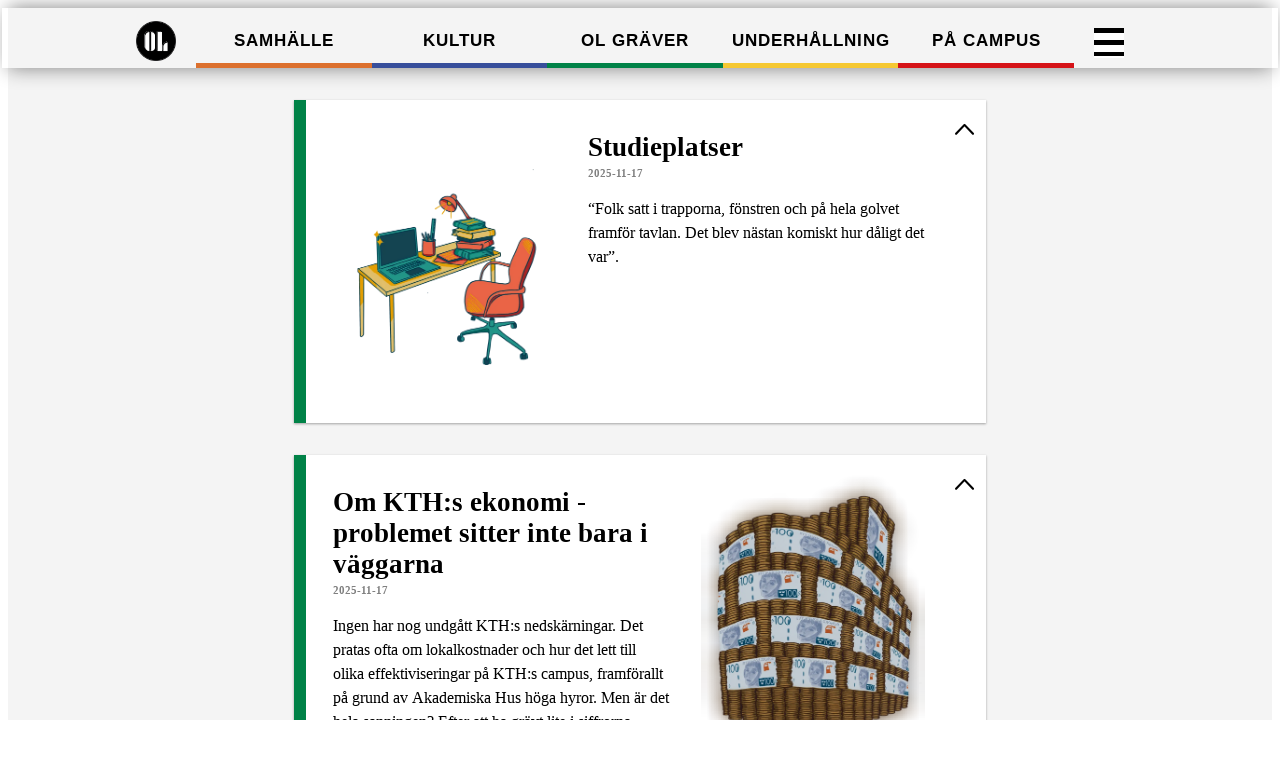

--- FILE ---
content_type: text/html; charset=UTF-8
request_url: https://osqledaren.se/ol-graever/
body_size: 60566
content:
<!DOCTYPE html><html><head><meta charSet="utf-8"/><meta http-equiv="x-ua-compatible" content="ie=edge"/><meta name="viewport" content="width=device-width, initial-scale=1, shrink-to-fit=no"/><meta name="generator" content="Gatsby 2.32.13"/><link rel="preconnect" href="https://cdn.sanity.io"/><title data-react-helmet="true"></title><link rel="icon" href="/favicon-32x32.png?v=05c652469307f40fefab39043a3b2376" type="image/png"/><link rel="manifest" href="/manifest.webmanifest" crossorigin="anonymous"/><meta name="theme-color" content="#fff"/><link rel="apple-touch-icon" sizes="48x48" href="/icons/icon-48x48.png?v=05c652469307f40fefab39043a3b2376"/><link rel="apple-touch-icon" sizes="72x72" href="/icons/icon-72x72.png?v=05c652469307f40fefab39043a3b2376"/><link rel="apple-touch-icon" sizes="96x96" href="/icons/icon-96x96.png?v=05c652469307f40fefab39043a3b2376"/><link rel="apple-touch-icon" sizes="144x144" href="/icons/icon-144x144.png?v=05c652469307f40fefab39043a3b2376"/><link rel="apple-touch-icon" sizes="192x192" href="/icons/icon-192x192.png?v=05c652469307f40fefab39043a3b2376"/><link rel="apple-touch-icon" sizes="256x256" href="/icons/icon-256x256.png?v=05c652469307f40fefab39043a3b2376"/><link rel="apple-touch-icon" sizes="384x384" href="/icons/icon-384x384.png?v=05c652469307f40fefab39043a3b2376"/><link rel="apple-touch-icon" sizes="512x512" href="/icons/icon-512x512.png?v=05c652469307f40fefab39043a3b2376"/><link as="script" rel="preload" href="/webpack-runtime-1ffe9fdff072d4bbd113.js"/><link as="script" rel="preload" href="/framework-e8afb16d425f4456df66.js"/><link as="script" rel="preload" href="/app-da3e3ffbe3002e28e6ee.js"/><link as="script" rel="preload" href="/f4760998c7779264e263671794b282a84971fe8e-f8c14d0966013eb31150.js"/><link as="script" rel="preload" href="/d4223c7eb54cd4769c293645a6e07ecbf7ab5d7d-f4ab6dde27aa69fee284.js"/><link as="script" rel="preload" href="/78ea2a939261560d57da89ffe2377506fbb77d0b-83f6cca28d668965b96e.js"/><link as="script" rel="preload" href="/component---src-templates-category-tsx-1ea089a2c95ba7f80044.js"/><link as="fetch" rel="preload" href="/page-data/ol-graever/page-data.json" crossorigin="anonymous"/><link as="fetch" rel="preload" href="/page-data/app-data.json" crossorigin="anonymous"/></head><body><div id="___gatsby"><div style="outline:none" tabindex="-1" id="gatsby-focus-wrapper"><style data-emotion="css 1b78cuf">.css-1b78cuf{display:-webkit-box;display:-webkit-flex;display:-ms-flexbox;display:flex;-webkit-flex-direction:column;-ms-flex-direction:column;flex-direction:column;-webkit-align-items:center;-webkit-box-align:center;-ms-flex-align:center;align-items:center;-webkit-box-pack:start;-ms-flex-pack:start;-webkit-justify-content:flex-start;justify-content:flex-start;min-height:100vh;background-color:#f4f4f4;}</style><div class="css-1b78cuf e9rspca2"><style data-emotion="css 1acuwk8">.css-1acuwk8{display:-webkit-box;display:-webkit-flex;display:-ms-flexbox;display:flex;-webkit-flex-direction:row;-ms-flex-direction:row;flex-direction:row;-webkit-box-pack:center;-ms-flex-pack:center;-webkit-justify-content:center;justify-content:center;-webkit-align-items:center;-webkit-box-align:center;-ms-flex-align:center;align-items:center;width:100%;padding-top:10px;padding-left:10vw;padding-right:10vw;box-sizing:border-box;height:60px;position:-webkit-sticky;position:sticky;top:0;z-index:10;background-color:#f4f4f4;box-shadow:-6px 0 white,6px 0 white,0 0px 20px grey;}.css-1acuwk8 >a{margin-right:20px;}@media (max-width: 768px){.css-1acuwk8{height:10vh;-webkit-box-pack:justify;-webkit-justify-content:space-between;justify-content:space-between;padding-left:4vw;padding-right:2vw;}}</style><div class="css-1acuwk8"><a href="/"><style data-emotion="css nj23b1">.css-nj23b1{width:40px;}@media (max-width: 768px){.css-nj23b1{width:7vh;}}</style><img src="/static/logo-small-05c652469307f40fefab39043a3b2376.png" class="css-nj23b1"/></a><style data-emotion="css 1fupcbw">.css-1fupcbw{display:-webkit-box;display:-webkit-flex;display:-ms-flexbox;display:flex;-webkit-align-items:center;-webkit-box-align:center;-ms-flex-align:center;align-items:center;-webkit-box-pack:center;-ms-flex-pack:center;-webkit-justify-content:center;justify-content:center;max-width:200px;width:72vw;cursor:pointer;color:black;font-family:Avenir,Arial,Helvetica,sans-serif;letter-spacing:1px;font-weight:bold;text-transform:uppercase;padding:5px 5px 10px 5px;font-size:17px;height:2vw;-webkit-hyphens:auto;-moz-hyphens:auto;-webkit-hyphens:auto;-moz-hyphens:auto;-ms-hyphens:auto;hyphens:auto;text-align:center;height:100%;box-sizing:border-box;position:relative;}.css-1fupcbw:after{content:"";position:absolute;top:0;left:0;width:100%;height:100%;box-sizing:border-box;border-bottom:5px solid;border-bottom-color:#dc702d;-webkit-transition:border-bottom-width 0.2s ease;transition:border-bottom-width 0.2s ease;}.css-1fupcbw:hover:after{border-bottom-width:8px;}@media (max-width: 992px){.css-1fupcbw{font-size:14px;}}@media (max-width: 768px){.css-1fupcbw{display:none;}}</style><div class="css-1fupcbw">Samhälle</div><style data-emotion="css 4qfv04">.css-4qfv04{display:-webkit-box;display:-webkit-flex;display:-ms-flexbox;display:flex;-webkit-align-items:center;-webkit-box-align:center;-ms-flex-align:center;align-items:center;-webkit-box-pack:center;-ms-flex-pack:center;-webkit-justify-content:center;justify-content:center;max-width:200px;width:72vw;cursor:pointer;color:black;font-family:Avenir,Arial,Helvetica,sans-serif;letter-spacing:1px;font-weight:bold;text-transform:uppercase;padding:5px 5px 10px 5px;font-size:17px;height:2vw;-webkit-hyphens:auto;-moz-hyphens:auto;-webkit-hyphens:auto;-moz-hyphens:auto;-ms-hyphens:auto;hyphens:auto;text-align:center;height:100%;box-sizing:border-box;position:relative;}.css-4qfv04:after{content:"";position:absolute;top:0;left:0;width:100%;height:100%;box-sizing:border-box;border-bottom:5px solid;border-bottom-color:#374e9b;-webkit-transition:border-bottom-width 0.2s ease;transition:border-bottom-width 0.2s ease;}.css-4qfv04:hover:after{border-bottom-width:8px;}@media (max-width: 992px){.css-4qfv04{font-size:14px;}}@media (max-width: 768px){.css-4qfv04{display:none;}}</style><div class="css-4qfv04">Kultur</div><style data-emotion="css 1xwuc8m">.css-1xwuc8m{display:-webkit-box;display:-webkit-flex;display:-ms-flexbox;display:flex;-webkit-align-items:center;-webkit-box-align:center;-ms-flex-align:center;align-items:center;-webkit-box-pack:center;-ms-flex-pack:center;-webkit-justify-content:center;justify-content:center;max-width:200px;width:72vw;cursor:pointer;color:black;font-family:Avenir,Arial,Helvetica,sans-serif;letter-spacing:1px;font-weight:bold;text-transform:uppercase;padding:5px 5px 10px 5px;font-size:17px;height:2vw;-webkit-hyphens:auto;-moz-hyphens:auto;-webkit-hyphens:auto;-moz-hyphens:auto;-ms-hyphens:auto;hyphens:auto;text-align:center;height:100%;box-sizing:border-box;position:relative;}.css-1xwuc8m:after{content:"";position:absolute;top:0;left:0;width:100%;height:100%;box-sizing:border-box;border-bottom:5px solid;border-bottom-color:#008247;-webkit-transition:border-bottom-width 0.2s ease;transition:border-bottom-width 0.2s ease;}.css-1xwuc8m:hover:after{border-bottom-width:8px;}@media (max-width: 992px){.css-1xwuc8m{font-size:14px;}}@media (max-width: 768px){.css-1xwuc8m{display:none;}}</style><div class="css-1xwuc8m">OL Gräver</div><style data-emotion="css 10mflnk">.css-10mflnk{display:-webkit-box;display:-webkit-flex;display:-ms-flexbox;display:flex;-webkit-align-items:center;-webkit-box-align:center;-ms-flex-align:center;align-items:center;-webkit-box-pack:center;-ms-flex-pack:center;-webkit-justify-content:center;justify-content:center;max-width:200px;width:72vw;cursor:pointer;color:black;font-family:Avenir,Arial,Helvetica,sans-serif;letter-spacing:1px;font-weight:bold;text-transform:uppercase;padding:5px 5px 10px 5px;font-size:17px;height:2vw;-webkit-hyphens:auto;-moz-hyphens:auto;-webkit-hyphens:auto;-moz-hyphens:auto;-ms-hyphens:auto;hyphens:auto;text-align:center;height:100%;box-sizing:border-box;position:relative;}.css-10mflnk:after{content:"";position:absolute;top:0;left:0;width:100%;height:100%;box-sizing:border-box;border-bottom:5px solid;border-bottom-color:#f5c832;-webkit-transition:border-bottom-width 0.2s ease;transition:border-bottom-width 0.2s ease;}.css-10mflnk:hover:after{border-bottom-width:8px;}@media (max-width: 992px){.css-10mflnk{font-size:14px;}}@media (max-width: 768px){.css-10mflnk{display:none;}}</style><div class="css-10mflnk">Underhållning</div><style data-emotion="css 1ctxlqc">.css-1ctxlqc{display:-webkit-box;display:-webkit-flex;display:-ms-flexbox;display:flex;-webkit-align-items:center;-webkit-box-align:center;-ms-flex-align:center;align-items:center;-webkit-box-pack:center;-ms-flex-pack:center;-webkit-justify-content:center;justify-content:center;max-width:200px;width:72vw;cursor:pointer;color:black;font-family:Avenir,Arial,Helvetica,sans-serif;letter-spacing:1px;font-weight:bold;text-transform:uppercase;padding:5px 5px 10px 5px;font-size:17px;height:2vw;-webkit-hyphens:auto;-moz-hyphens:auto;-webkit-hyphens:auto;-moz-hyphens:auto;-ms-hyphens:auto;hyphens:auto;text-align:center;height:100%;box-sizing:border-box;position:relative;}.css-1ctxlqc:after{content:"";position:absolute;top:0;left:0;width:100%;height:100%;box-sizing:border-box;border-bottom:5px solid;border-bottom-color:#d51217;-webkit-transition:border-bottom-width 0.2s ease;transition:border-bottom-width 0.2s ease;}.css-1ctxlqc:hover:after{border-bottom-width:8px;}@media (max-width: 992px){.css-1ctxlqc{font-size:14px;}}@media (max-width: 768px){.css-1ctxlqc{display:none;}}</style><div class="css-1ctxlqc">På Campus</div><style data-emotion="css 1k8jjpo">.css-1k8jjpo{width:30px;height:30px;display:block;border:none;position:relative;margin:20px;-webkit-flex-shrink:0;-ms-flex-negative:0;flex-shrink:0;cursor:pointer;background:linear-gradient(
      to bottom, 
      black, black 15%, 
      white 15%, white 40%, 
      black 40%, black 55%, 
      white 55%, white 80%, 
      black 80%, black 95%,
      white 95%, white 100%
    );}.css-1k8jjpo:not(.open) div{display:none;}@media (max-width: 768px){.css-1k8jjpo{height:3vh;width:3vh;}}</style><div tabindex="0" class="css-1k8jjpo"><style data-emotion="css 1u2dfpd">.css-1u2dfpd{display:-webkit-box;display:-webkit-flex;display:-ms-flexbox;display:flex;-webkit-flex-direction:column;-ms-flex-direction:column;flex-direction:column;-webkit-align-items:right;-webkit-box-align:right;-ms-flex-align:right;align-items:right;-webkit-box-pack:right;-ms-flex-pack:right;-webkit-justify-content:right;justify-content:right;position:absolute;top:40px;right:0px;background-color:#f4f4f4;color:black;cursor:pointer;font-family:Avenir,Arial,Helvetica,sans-serif;letter-spacing:1px;font-weight:bold;text-transform:uppercase;padding:5px 0px 0px 5px;font-size:17px;line-height:50px;width:200px;text-align:right;box-sizing:border-box;box-shadow:0px 5px 5px rgba(0, 0, 0, 0.5);}@media (max-width: 992px){.css-1u2dfpd{font-size:14px;line-height:40px;}}.css-1u2dfpd >a{-webkit-text-decoration:none;text-decoration:none;border-bottom:1px solid lightgrey;border-left:15px solid transparent;border-right:8px solid transparent;width:100%;box-sizing:border-box;padding-right:10px;display:-webkit-box;display:-webkit-flex;display:-ms-flexbox;display:flex;-webkit-box-pack:end;-ms-flex-pack:end;-webkit-justify-content:flex-end;justify-content:flex-end;-webkit-align-items:center;-webkit-box-align:center;-ms-flex-align:center;align-items:center;-webkit-flex-direction:row;-ms-flex-direction:row;flex-direction:row;}.css-1u2dfpd >a:link,.css-1u2dfpd >a:visited{color:black;}.css-1u2dfpd >a:hover{border-right:8px solid lightgrey;}.css-1u2dfpd >a:last-child{border-bottom:none;}.css-1u2dfpd >a >img{height:30px;margin-right:15px;-webkit-filter:invert(1);filter:invert(1);}@media (max-width: 992px){.css-1u2dfpd >a >img{height:20px;margin-right:10px;}}.css-1u2dfpd >a.smol{display:none;border-right:none;}@media only screen and (max-width:  768px){.css-1u2dfpd{position:fixed;-webkit-align-items:center;-webkit-box-align:center;-ms-flex-align:center;align-items:center;height:90vh;width:100%;top:10vh;right:0vw;padding:0px;text-align:center;}.css-1u2dfpd >a.smol{display:-webkit-box;display:-webkit-flex;display:-ms-flexbox;display:flex;border-bottom:none;}.css-1u2dfpd >a{font-size:3vh;-webkit-box-pack:center;-ms-flex-pack:center;-webkit-justify-content:center;justify-content:center;-webkit-flex:1;-ms-flex:1;flex:1;}.css-1u2dfpd >a >img{height:4vh;margin-right:2vh;}}</style><div class="css-1u2dfpd"><a class="smol" style="border-color:#dc702d" tabindex="0" href="/samhalle">Samhälle</a><a class="smol" style="border-color:#374e9b" tabindex="0" href="/kultur">Kultur</a><a class="smol" style="border-color:#008247" tabindex="0" href="/ol-graever">OL Gräver</a><a class="smol" style="border-color:#f5c832" tabindex="0" href="/underhallning">Underhållning</a><a class="smol" style="border-color:#d51217" tabindex="0" href="/pa-campus">På Campus</a><a tabindex="0" href="https://www.instagram.com/osqledaren/"><img src="/static/instagram-3e1911280192ca90e84e89705d458241.png"/> <div>Instagram</div></a><a tabindex="0" href="https://www.facebook.com/osqledaren"><img src="[data-uri]"/> Facebook</a><a tabindex="0" href="https://issuu.com/osqledaren"><img src="[data-uri]"/> Issuu</a><a tabindex="0" href="/podcasts">Podcasts</a><a tabindex="0" href="/tips">Insändare</a><a tabindex="0" href="/partner">Annonsera</a><a tabindex="0" href="/about">Om oss</a><a tabindex="0" href="/archive">Arkiv</a><a tabindex="0" href="/applyOL">Gå med i OL</a></div></div></div><style data-emotion="css 1ff36h2">.css-1ff36h2{-webkit-box-flex:1;-webkit-flex-grow:1;-ms-flex-positive:1;flex-grow:1;}</style><div class="css-1ff36h2 e9rspca0"><style data-emotion="css 1il0ktz">.css-1il0ktz{display:-webkit-box;display:-webkit-flex;display:-ms-flexbox;display:flex;-webkit-flex-direction:column;-ms-flex-direction:column;flex-direction:column;-webkit-align-items:center;-webkit-box-align:center;-ms-flex-align:center;align-items:center;width:72vw;}@media (max-width: 636px){.css-1il0ktz{width:100vw;}}</style><div class="css-1il0ktz"><style data-emotion="css 1dxny3a">.css-1dxny3a{display:-webkit-box;display:-webkit-flex;display:-ms-flexbox;display:flex;-webkit-flex-direction:row;-ms-flex-direction:row;flex-direction:row;-webkit-align-content:center;-ms-flex-line-pack:center;align-content:center;background-color:white;margin-top:2rem;-webkit-text-decoration:none;text-decoration:none;width:100%;box-shadow:0 1px 3px rgba(0, 0, 0, 0.12),0 1px 2px rgba(0, 0, 0, 0.24);-webkit-transition:all 0.3s cubic-bezier(0.25, 0.8, 0.25, 1);transition:all 0.3s cubic-bezier(0.25, 0.8, 0.25, 1);}.css-1dxny3a:hover{box-shadow:0 4px 5px rgba(0, 0, 0, 0.16),0 4px 5px rgba(0, 0, 0, 0.22);}@media (min-width: 1200px){.css-1dxny3a{width:75%;height:100%;}}</style><div class="css-1dxny3a"><style data-emotion="css 7gqtw2">.css-7gqtw2{background:#008247;width:12px;min-width:12px;}</style><div class="css-7gqtw2"></div><style data-emotion="css 14gb8xa">.css-14gb8xa{display:-webkit-box;display:-webkit-flex;display:-ms-flexbox;display:flex;width:100%;}@media (max-width: 636px){.css-14gb8xa{-webkit-flex-direction:column;-ms-flex-direction:column;flex-direction:column;}}</style><div class="css-14gb8xa"><style data-emotion="css upfydi">.css-upfydi{width:95%;-webkit-text-decoration:none;text-decoration:none;}</style><a class="css-upfydi" href="/ol-graever/studieplatser-2025-11-17"><style data-emotion="css 1q8odwx">.css-1q8odwx{display:-webkit-box;display:-webkit-flex;display:-ms-flexbox;display:flex;-webkit-box-pack:space-evenly;-ms-flex-pack:space-evenly;-webkit-justify-content:space-evenly;justify-content:space-evenly;margin:1rem;-webkit-flex-direction:row;-ms-flex-direction:row;flex-direction:row;}@media (max-width: 636px){.css-1q8odwx{-webkit-flex-direction:column;-ms-flex-direction:column;flex-direction:column;margin-right:0;}}</style><div class="css-1q8odwx"><style data-emotion="css 866ued">.css-866ued{width:40%;max-width:14rem;-webkit-align-self:center;-ms-flex-item-align:center;align-self:center;-webkit-animation:fadeIn 0s forwards;animation:fadeIn 0s forwards;-webkit-animation-duration:1.5s;animation-duration:1.5s;opacity:0;}@-webkit-keyframes fadeIn{to{opacity:1;}}@keyframes fadeIn{to{opacity:1;}}@media (max-width: 636px){.css-866ued{width:75%;max-width:75%;margin-bottom:1rem;}}</style><div class="css-866ued gatsby-image-wrapper" style="position:relative;overflow:hidden"><div aria-hidden="true" style="width:100%;padding-bottom:129.79242979242977%"></div><img aria-hidden="true" src="[data-uri]" alt="" style="position:absolute;top:0;left:0;width:100%;height:100%;object-fit:cover;object-position:center;opacity:1;transition-delay:500ms"/><noscript><picture><source type='image/webp' srcset="https://cdn.sanity.io/images/ih69fm79/production/81b1d25775800b7a8b8dd1a746e0829a45a7687b-2457x3189.png?w=240&h=312&fit=crop&fm=webp 240w,
https://cdn.sanity.io/images/ih69fm79/production/81b1d25775800b7a8b8dd1a746e0829a45a7687b-2457x3189.png?w=480&h=623&fit=crop&fm=webp 480w,
https://cdn.sanity.io/images/ih69fm79/production/81b1d25775800b7a8b8dd1a746e0829a45a7687b-2457x3189.png?w=960&h=1246&fit=crop&fm=webp 960w,
https://cdn.sanity.io/images/ih69fm79/production/81b1d25775800b7a8b8dd1a746e0829a45a7687b-2457x3189.png?w=1440&h=1869&fit=crop&fm=webp 1440w,
https://cdn.sanity.io/images/ih69fm79/production/81b1d25775800b7a8b8dd1a746e0829a45a7687b-2457x3189.png?w=1920&h=2492&fit=crop&fm=webp 1920w,
https://cdn.sanity.io/images/ih69fm79/production/81b1d25775800b7a8b8dd1a746e0829a45a7687b-2457x3189.png?fm=webp 2457w" sizes="(max-width: 960px) 100vw, 960px" /><source srcset="https://cdn.sanity.io/images/ih69fm79/production/81b1d25775800b7a8b8dd1a746e0829a45a7687b-2457x3189.png?w=240&h=312&fit=crop 240w,
https://cdn.sanity.io/images/ih69fm79/production/81b1d25775800b7a8b8dd1a746e0829a45a7687b-2457x3189.png?w=480&h=623&fit=crop 480w,
https://cdn.sanity.io/images/ih69fm79/production/81b1d25775800b7a8b8dd1a746e0829a45a7687b-2457x3189.png?w=960&h=1246&fit=crop 960w,
https://cdn.sanity.io/images/ih69fm79/production/81b1d25775800b7a8b8dd1a746e0829a45a7687b-2457x3189.png?w=1440&h=1869&fit=crop 1440w,
https://cdn.sanity.io/images/ih69fm79/production/81b1d25775800b7a8b8dd1a746e0829a45a7687b-2457x3189.png?w=1920&h=2492&fit=crop 1920w,
https://cdn.sanity.io/images/ih69fm79/production/81b1d25775800b7a8b8dd1a746e0829a45a7687b-2457x3189.png 2457w" sizes="(max-width: 960px) 100vw, 960px" /><img loading="lazy" sizes="(max-width: 960px) 100vw, 960px" srcset="https://cdn.sanity.io/images/ih69fm79/production/81b1d25775800b7a8b8dd1a746e0829a45a7687b-2457x3189.png?w=240&h=312&fit=crop 240w,
https://cdn.sanity.io/images/ih69fm79/production/81b1d25775800b7a8b8dd1a746e0829a45a7687b-2457x3189.png?w=480&h=623&fit=crop 480w,
https://cdn.sanity.io/images/ih69fm79/production/81b1d25775800b7a8b8dd1a746e0829a45a7687b-2457x3189.png?w=960&h=1246&fit=crop 960w,
https://cdn.sanity.io/images/ih69fm79/production/81b1d25775800b7a8b8dd1a746e0829a45a7687b-2457x3189.png?w=1440&h=1869&fit=crop 1440w,
https://cdn.sanity.io/images/ih69fm79/production/81b1d25775800b7a8b8dd1a746e0829a45a7687b-2457x3189.png?w=1920&h=2492&fit=crop 1920w,
https://cdn.sanity.io/images/ih69fm79/production/81b1d25775800b7a8b8dd1a746e0829a45a7687b-2457x3189.png 2457w" src="https://cdn.sanity.io/images/ih69fm79/production/81b1d25775800b7a8b8dd1a746e0829a45a7687b-2457x3189.png?w=960&h=1246&fit=crop" alt="" style="position:absolute;top:0;left:0;opacity:1;width:100%;height:100%;object-fit:cover;object-position:center"/></picture></noscript></div><style data-emotion="css 1e69f7g">.css-1e69f7g{width:55%;word-wrap:break-word;padding:0 0 0 20px;margin-top:1rem;}@media (max-width: 636px){.css-1e69f7g{width:100%;padding:0;}}</style><div class="css-1e69f7g"><style data-emotion="css d9nskz">.css-d9nskz{font-family:Avenir;color:black;font-weight:700;font-size:1.7rem;margin:0;visibility:visible;}@media (max-width: 1200px){.css-d9nskz{font-size:1.5rem;padding-top:0rem;}}</style><h1 class="css-d9nskz">Studieplatser</h1><style data-emotion="css bh0xo1">.css-bh0xo1{font-family:Avenir;color:black;font-weight:700;font-size:11px;color:gray;-webkit-animation:fadeIn 0s forwards;animation:fadeIn 0s forwards;-webkit-animation-duration:1.5s;animation-duration:1.5s;opacity:0;}@media (max-width: 768px){.css-bh0xo1{margin:1rem 0 1rem 0;}}@-webkit-keyframes fadeIn{to{opacity:1;}}@keyframes fadeIn{to{opacity:1;}}</style><b size="11" class="css-bh0xo1">2025-11-17</b><style data-emotion="css m6qohm">.css-m6qohm{font-family:Avenir;color:black;font-weight:500;line-height:1.5rem;font-size:1rem;display:-webkit-box;-webkit-animation:fadeIn 0s forwards;animation:fadeIn 0s forwards;-webkit-animation-duration:1.5s;animation-duration:1.5s;opacity:0;-webkit-box-orient:vertical;-webkit-line-clamp:6;overflow:hidden;text-overflow:ellipsis;}@-webkit-keyframes fadeIn{to{opacity:1;}}@keyframes fadeIn{to{opacity:1;}}</style><p class="css-m6qohm">“Folk satt i trapporna, fönstren och på hela golvet framför tavlan. Det blev nästan komiskt hur dåligt det var”.</p></div></div></a><style data-emotion="css ilw9wo">.css-ilw9wo{display:-webkit-box;display:-webkit-flex;display:-ms-flexbox;display:flex;height:100% - 1rem;padding-top:1rem;padding-right:0.5rem;}@media (max-width: 636px){.css-ilw9wo{width:100%;-webkit-box-pack:center;-ms-flex-pack:center;-webkit-justify-content:center;justify-content:center;padding:0 0 0.4rem 0;}}.css-ilw9wo:hover{cursor:pointer;}</style><div class="css-ilw9wo"><style data-emotion="css 19vic91">.css-19vic91{width:25px;height:25px;-webkit-transform:rotate(180deg);-moz-transform:rotate(180deg);-ms-transform:rotate(180deg);transform:rotate(180deg);}</style><img src="[data-uri]" class="css-19vic91"/></div></div></div><div class="css-1dxny3a"><div class="css-7gqtw2"></div><div class="css-14gb8xa"><a class="css-upfydi" href="/ol-graever/om-kth-s-ekonomi-problemet-sitter-inte-bara-i-vaeggarna-2025-11-17"><style data-emotion="css o4x7kt">.css-o4x7kt{display:-webkit-box;display:-webkit-flex;display:-ms-flexbox;display:flex;-webkit-box-pack:space-evenly;-ms-flex-pack:space-evenly;-webkit-justify-content:space-evenly;justify-content:space-evenly;margin:1rem;-webkit-flex-direction:row-reverse;-ms-flex-direction:row-reverse;flex-direction:row-reverse;}@media (max-width: 636px){.css-o4x7kt{-webkit-flex-direction:column;-ms-flex-direction:column;flex-direction:column;margin-right:0;}}</style><div class="css-o4x7kt"><div class="css-866ued gatsby-image-wrapper" style="position:relative;overflow:hidden"><div aria-hidden="true" style="width:100%;padding-bottom:138.13112283345893%"></div><img aria-hidden="true" src="[data-uri]" alt="" style="position:absolute;top:0;left:0;width:100%;height:100%;object-fit:cover;object-position:center;opacity:1;transition-delay:500ms"/><noscript><picture><source type='image/webp' srcset="https://cdn.sanity.io/images/ih69fm79/production/b43730293f689b3ac76972366902f4462f856b8a-2654x3666.png?w=240&h=332&fit=crop&fm=webp 240w,
https://cdn.sanity.io/images/ih69fm79/production/b43730293f689b3ac76972366902f4462f856b8a-2654x3666.png?w=480&h=663&fit=crop&fm=webp 480w,
https://cdn.sanity.io/images/ih69fm79/production/b43730293f689b3ac76972366902f4462f856b8a-2654x3666.png?w=960&h=1326&fit=crop&fm=webp 960w,
https://cdn.sanity.io/images/ih69fm79/production/b43730293f689b3ac76972366902f4462f856b8a-2654x3666.png?w=1440&h=1989&fit=crop&fm=webp 1440w,
https://cdn.sanity.io/images/ih69fm79/production/b43730293f689b3ac76972366902f4462f856b8a-2654x3666.png?w=1920&h=2652&fit=crop&fm=webp 1920w,
https://cdn.sanity.io/images/ih69fm79/production/b43730293f689b3ac76972366902f4462f856b8a-2654x3666.png?fm=webp 2654w" sizes="(max-width: 960px) 100vw, 960px" /><source srcset="https://cdn.sanity.io/images/ih69fm79/production/b43730293f689b3ac76972366902f4462f856b8a-2654x3666.png?w=240&h=332&fit=crop 240w,
https://cdn.sanity.io/images/ih69fm79/production/b43730293f689b3ac76972366902f4462f856b8a-2654x3666.png?w=480&h=663&fit=crop 480w,
https://cdn.sanity.io/images/ih69fm79/production/b43730293f689b3ac76972366902f4462f856b8a-2654x3666.png?w=960&h=1326&fit=crop 960w,
https://cdn.sanity.io/images/ih69fm79/production/b43730293f689b3ac76972366902f4462f856b8a-2654x3666.png?w=1440&h=1989&fit=crop 1440w,
https://cdn.sanity.io/images/ih69fm79/production/b43730293f689b3ac76972366902f4462f856b8a-2654x3666.png?w=1920&h=2652&fit=crop 1920w,
https://cdn.sanity.io/images/ih69fm79/production/b43730293f689b3ac76972366902f4462f856b8a-2654x3666.png 2654w" sizes="(max-width: 960px) 100vw, 960px" /><img loading="lazy" sizes="(max-width: 960px) 100vw, 960px" srcset="https://cdn.sanity.io/images/ih69fm79/production/b43730293f689b3ac76972366902f4462f856b8a-2654x3666.png?w=240&h=332&fit=crop 240w,
https://cdn.sanity.io/images/ih69fm79/production/b43730293f689b3ac76972366902f4462f856b8a-2654x3666.png?w=480&h=663&fit=crop 480w,
https://cdn.sanity.io/images/ih69fm79/production/b43730293f689b3ac76972366902f4462f856b8a-2654x3666.png?w=960&h=1326&fit=crop 960w,
https://cdn.sanity.io/images/ih69fm79/production/b43730293f689b3ac76972366902f4462f856b8a-2654x3666.png?w=1440&h=1989&fit=crop 1440w,
https://cdn.sanity.io/images/ih69fm79/production/b43730293f689b3ac76972366902f4462f856b8a-2654x3666.png?w=1920&h=2652&fit=crop 1920w,
https://cdn.sanity.io/images/ih69fm79/production/b43730293f689b3ac76972366902f4462f856b8a-2654x3666.png 2654w" src="https://cdn.sanity.io/images/ih69fm79/production/b43730293f689b3ac76972366902f4462f856b8a-2654x3666.png?w=960&h=1326&fit=crop" alt="" style="position:absolute;top:0;left:0;opacity:1;width:100%;height:100%;object-fit:cover;object-position:center"/></picture></noscript></div><style data-emotion="css wovqe4">.css-wovqe4{width:55%;word-wrap:break-word;padding:0 20px 0 0;margin-top:1rem;}@media (max-width: 636px){.css-wovqe4{width:100%;padding:0;}}</style><div class="css-wovqe4"><h1 class="css-d9nskz">Om KTH:s ekonomi - problemet sitter inte bara i väggarna</h1><b size="11" class="css-bh0xo1">2025-11-17</b><p class="css-m6qohm">Ingen har nog undgått KTH:s nedskärningar. Det pratas ofta om lokalkostnader och hur det lett till olika effektiviseringar på KTH:s campus, framförallt på grund av Akademiska Hus höga hyror. Men är det hela sanningen? Efter att ha grävt lite i siffrorna framkommer att det finns en annan dold faktor som också bidrar till KTH:s tuffa ekonomiska läge.</p></div></div></a><div class="css-ilw9wo"><img src="[data-uri]" class="css-19vic91"/></div></div></div><div class="css-1dxny3a"><div class="css-7gqtw2"></div><div class="css-14gb8xa"><a class="css-upfydi" href="/ol-graever/can-you-spell-kth-without-eu-2024-03-22"><div class="css-1q8odwx"><div class="css-866ued gatsby-image-wrapper" style="position:relative;overflow:hidden"><div aria-hidden="true" style="width:100%;padding-bottom:64.90299823633157%"></div><img aria-hidden="true" src="[data-uri]" alt="" style="position:absolute;top:0;left:0;width:100%;height:100%;object-fit:cover;object-position:center;opacity:1;transition-delay:500ms"/><noscript><picture><source type='image/webp' srcset="https://cdn.sanity.io/images/ih69fm79/production/fb62199fc33e502be9500025ade9127af4d3e53c-7371x4784.jpg?w=240&h=156&fit=crop&fm=webp 240w,
https://cdn.sanity.io/images/ih69fm79/production/fb62199fc33e502be9500025ade9127af4d3e53c-7371x4784.jpg?w=480&h=312&fit=crop&fm=webp 480w,
https://cdn.sanity.io/images/ih69fm79/production/fb62199fc33e502be9500025ade9127af4d3e53c-7371x4784.jpg?w=960&h=623&fit=crop&fm=webp 960w,
https://cdn.sanity.io/images/ih69fm79/production/fb62199fc33e502be9500025ade9127af4d3e53c-7371x4784.jpg?w=1440&h=935&fit=crop&fm=webp 1440w,
https://cdn.sanity.io/images/ih69fm79/production/fb62199fc33e502be9500025ade9127af4d3e53c-7371x4784.jpg?w=1920&h=1246&fit=crop&fm=webp 1920w,
https://cdn.sanity.io/images/ih69fm79/production/fb62199fc33e502be9500025ade9127af4d3e53c-7371x4784.jpg?w=2880&h=1869&fit=crop&fm=webp 2880w,
https://cdn.sanity.io/images/ih69fm79/production/fb62199fc33e502be9500025ade9127af4d3e53c-7371x4784.jpg?fm=webp 7371w" sizes="(max-width: 960px) 100vw, 960px" /><source srcset="https://cdn.sanity.io/images/ih69fm79/production/fb62199fc33e502be9500025ade9127af4d3e53c-7371x4784.jpg?w=240&h=156&fit=crop 240w,
https://cdn.sanity.io/images/ih69fm79/production/fb62199fc33e502be9500025ade9127af4d3e53c-7371x4784.jpg?w=480&h=312&fit=crop 480w,
https://cdn.sanity.io/images/ih69fm79/production/fb62199fc33e502be9500025ade9127af4d3e53c-7371x4784.jpg?w=960&h=623&fit=crop 960w,
https://cdn.sanity.io/images/ih69fm79/production/fb62199fc33e502be9500025ade9127af4d3e53c-7371x4784.jpg?w=1440&h=935&fit=crop 1440w,
https://cdn.sanity.io/images/ih69fm79/production/fb62199fc33e502be9500025ade9127af4d3e53c-7371x4784.jpg?w=1920&h=1246&fit=crop 1920w,
https://cdn.sanity.io/images/ih69fm79/production/fb62199fc33e502be9500025ade9127af4d3e53c-7371x4784.jpg?w=2880&h=1869&fit=crop 2880w,
https://cdn.sanity.io/images/ih69fm79/production/fb62199fc33e502be9500025ade9127af4d3e53c-7371x4784.jpg 7371w" sizes="(max-width: 960px) 100vw, 960px" /><img loading="lazy" sizes="(max-width: 960px) 100vw, 960px" srcset="https://cdn.sanity.io/images/ih69fm79/production/fb62199fc33e502be9500025ade9127af4d3e53c-7371x4784.jpg?w=240&h=156&fit=crop 240w,
https://cdn.sanity.io/images/ih69fm79/production/fb62199fc33e502be9500025ade9127af4d3e53c-7371x4784.jpg?w=480&h=312&fit=crop 480w,
https://cdn.sanity.io/images/ih69fm79/production/fb62199fc33e502be9500025ade9127af4d3e53c-7371x4784.jpg?w=960&h=623&fit=crop 960w,
https://cdn.sanity.io/images/ih69fm79/production/fb62199fc33e502be9500025ade9127af4d3e53c-7371x4784.jpg?w=1440&h=935&fit=crop 1440w,
https://cdn.sanity.io/images/ih69fm79/production/fb62199fc33e502be9500025ade9127af4d3e53c-7371x4784.jpg?w=1920&h=1246&fit=crop 1920w,
https://cdn.sanity.io/images/ih69fm79/production/fb62199fc33e502be9500025ade9127af4d3e53c-7371x4784.jpg?w=2880&h=1869&fit=crop 2880w,
https://cdn.sanity.io/images/ih69fm79/production/fb62199fc33e502be9500025ade9127af4d3e53c-7371x4784.jpg 7371w" src="https://cdn.sanity.io/images/ih69fm79/production/fb62199fc33e502be9500025ade9127af4d3e53c-7371x4784.jpg?w=960&h=623&fit=crop" alt="" style="position:absolute;top:0;left:0;opacity:1;width:100%;height:100%;object-fit:cover;object-position:center"/></picture></noscript></div><div class="css-1e69f7g"><h1 class="css-d9nskz">Can You Spell KTH Without EU?</h1><b size="11" class="css-bh0xo1">2024-03-22</b><p class="css-m6qohm">Yes, you can. But hear me out.

It is hard to quantify how a political institution affects you directly. It is even harder if you grow up without knowing life outside of it. In this article, a European student asks the impossible question: How would higher education change in a world after the EU? If polls are to be trusted, we may find out very soon.</p></div></div></a><div class="css-ilw9wo"><img src="[data-uri]" class="css-19vic91"/></div></div></div><div class="css-1dxny3a"><div class="css-7gqtw2"></div><div class="css-14gb8xa"><a class="css-upfydi" href="/ol-graever/bjoerksaetra-is-getting-demolished-2023-11-07"><div class="css-1q8odwx"><style data-emotion="css 13548ol">.css-13548ol{display:none;width:40%;max-width:14rem;-webkit-align-self:center;-ms-flex-item-align:center;align-self:center;-webkit-animation:fadeIn 0s forwards;animation:fadeIn 0s forwards;-webkit-animation-duration:1.5s;animation-duration:1.5s;opacity:0;}@-webkit-keyframes fadeIn{to{opacity:1;}}@keyframes fadeIn{to{opacity:1;}}@media (max-width: 636px){.css-13548ol{width:75%;max-width:75%;margin-bottom:1rem;}}</style><div class="css-13548ol gatsby-image-wrapper" style="position:relative;overflow:hidden"><div aria-hidden="true" style="width:100%;padding-bottom:97.91666666666667%"></div><img aria-hidden="true" src="[data-uri]" alt="" style="position:absolute;top:0;left:0;width:100%;height:100%;object-fit:cover;object-position:center;opacity:1;transition-delay:500ms"/><noscript><picture><source type='image/webp' srcset="https://cdn.sanity.io/images/ih69fm79/production/163603d13b557383a035f58216f4364c8485997e-3648x3572.jpg?w=240&h=235&fit=crop&fm=webp 240w,
https://cdn.sanity.io/images/ih69fm79/production/163603d13b557383a035f58216f4364c8485997e-3648x3572.jpg?w=480&h=470&fit=crop&fm=webp 480w,
https://cdn.sanity.io/images/ih69fm79/production/163603d13b557383a035f58216f4364c8485997e-3648x3572.jpg?w=960&h=940&fit=crop&fm=webp 960w,
https://cdn.sanity.io/images/ih69fm79/production/163603d13b557383a035f58216f4364c8485997e-3648x3572.jpg?w=1440&h=1410&fit=crop&fm=webp 1440w,
https://cdn.sanity.io/images/ih69fm79/production/163603d13b557383a035f58216f4364c8485997e-3648x3572.jpg?w=1920&h=1880&fit=crop&fm=webp 1920w,
https://cdn.sanity.io/images/ih69fm79/production/163603d13b557383a035f58216f4364c8485997e-3648x3572.jpg?w=2880&h=2820&fit=crop&fm=webp 2880w,
https://cdn.sanity.io/images/ih69fm79/production/163603d13b557383a035f58216f4364c8485997e-3648x3572.jpg?fm=webp 3648w" sizes="(max-width: 960px) 100vw, 960px" /><source srcset="https://cdn.sanity.io/images/ih69fm79/production/163603d13b557383a035f58216f4364c8485997e-3648x3572.jpg?w=240&h=235&fit=crop 240w,
https://cdn.sanity.io/images/ih69fm79/production/163603d13b557383a035f58216f4364c8485997e-3648x3572.jpg?w=480&h=470&fit=crop 480w,
https://cdn.sanity.io/images/ih69fm79/production/163603d13b557383a035f58216f4364c8485997e-3648x3572.jpg?w=960&h=940&fit=crop 960w,
https://cdn.sanity.io/images/ih69fm79/production/163603d13b557383a035f58216f4364c8485997e-3648x3572.jpg?w=1440&h=1410&fit=crop 1440w,
https://cdn.sanity.io/images/ih69fm79/production/163603d13b557383a035f58216f4364c8485997e-3648x3572.jpg?w=1920&h=1880&fit=crop 1920w,
https://cdn.sanity.io/images/ih69fm79/production/163603d13b557383a035f58216f4364c8485997e-3648x3572.jpg?w=2880&h=2820&fit=crop 2880w,
https://cdn.sanity.io/images/ih69fm79/production/163603d13b557383a035f58216f4364c8485997e-3648x3572.jpg 3648w" sizes="(max-width: 960px) 100vw, 960px" /><img loading="lazy" sizes="(max-width: 960px) 100vw, 960px" srcset="https://cdn.sanity.io/images/ih69fm79/production/163603d13b557383a035f58216f4364c8485997e-3648x3572.jpg?w=240&h=235&fit=crop 240w,
https://cdn.sanity.io/images/ih69fm79/production/163603d13b557383a035f58216f4364c8485997e-3648x3572.jpg?w=480&h=470&fit=crop 480w,
https://cdn.sanity.io/images/ih69fm79/production/163603d13b557383a035f58216f4364c8485997e-3648x3572.jpg?w=960&h=940&fit=crop 960w,
https://cdn.sanity.io/images/ih69fm79/production/163603d13b557383a035f58216f4364c8485997e-3648x3572.jpg?w=1440&h=1410&fit=crop 1440w,
https://cdn.sanity.io/images/ih69fm79/production/163603d13b557383a035f58216f4364c8485997e-3648x3572.jpg?w=1920&h=1880&fit=crop 1920w,
https://cdn.sanity.io/images/ih69fm79/production/163603d13b557383a035f58216f4364c8485997e-3648x3572.jpg?w=2880&h=2820&fit=crop 2880w,
https://cdn.sanity.io/images/ih69fm79/production/163603d13b557383a035f58216f4364c8485997e-3648x3572.jpg 3648w" src="https://cdn.sanity.io/images/ih69fm79/production/163603d13b557383a035f58216f4364c8485997e-3648x3572.jpg?w=960&h=940&fit=crop" alt="" style="position:absolute;top:0;left:0;opacity:1;width:100%;height:100%;object-fit:cover;object-position:center"/></picture></noscript></div><style data-emotion="css 1kjpdii">.css-1kjpdii{width:100%;word-wrap:break-word;padding:0;margin-top:0;}@media (max-width: 636px){.css-1kjpdii{width:100%;padding:0;}}</style><div class="css-1kjpdii"><h1 class="css-d9nskz">Björksätra is Getting Demolished</h1><style data-emotion="css 81k4y0">.css-81k4y0{font-family:Avenir;color:black;font-weight:700;font-size:11px;display:none;color:gray;-webkit-animation:fadeIn 0s forwards;animation:fadeIn 0s forwards;-webkit-animation-duration:1.5s;animation-duration:1.5s;opacity:0;}@media (max-width: 768px){.css-81k4y0{margin:1rem 0 1rem 0;}}@-webkit-keyframes fadeIn{to{opacity:1;}}@keyframes fadeIn{to{opacity:1;}}</style><b size="11" class="css-81k4y0">2023-11-07</b><style data-emotion="css qvv9z6">.css-qvv9z6{font-family:Avenir;color:black;font-weight:500;line-height:1.5rem;font-size:1rem;display:none;-webkit-animation:fadeIn 0s forwards;animation:fadeIn 0s forwards;-webkit-animation-duration:1.5s;animation-duration:1.5s;opacity:0;-webkit-box-orient:vertical;-webkit-line-clamp:6;overflow:hidden;text-overflow:ellipsis;}@-webkit-keyframes fadeIn{to{opacity:1;}}@keyframes fadeIn{to{opacity:1;}}</style><p class="css-qvv9z6">Mitt i is reporting that several of the 276 Björksätra student accommodations, located midway between Bredäng &amp; Sätra metro stations, are getting torn down by the new owners after cracks in the walls appeared about two years ago. 79 studio apartments are still in use today.</p></div></div></a><div class="css-ilw9wo"><style data-emotion="css yf75xx">.css-yf75xx{width:25px;height:25px;}</style><img src="[data-uri]" class="css-yf75xx"/></div></div></div><div class="css-1dxny3a"><div class="css-7gqtw2"></div><div class="css-14gb8xa"><a class="css-upfydi" href="/ol-graever/will-kth-go-bankrupt-in-2026-the-situation-is-more-complex-than-that-2023-10-24"><div class="css-1q8odwx"><div class="css-13548ol gatsby-image-wrapper" style="position:relative;overflow:hidden"><div aria-hidden="true" style="width:100%;padding-bottom:129.78838849701575%"></div><img aria-hidden="true" src="[data-uri]" alt="" style="position:absolute;top:0;left:0;width:100%;height:100%;object-fit:cover;object-position:center;opacity:1;transition-delay:500ms"/><noscript><picture><source type='image/webp' srcset="https://cdn.sanity.io/images/ih69fm79/production/345b88948f7221b6b35f289f1b8acc76fd760770-3686x4784.jpg?w=240&h=311&fit=crop&fm=webp 240w,
https://cdn.sanity.io/images/ih69fm79/production/345b88948f7221b6b35f289f1b8acc76fd760770-3686x4784.jpg?w=480&h=623&fit=crop&fm=webp 480w,
https://cdn.sanity.io/images/ih69fm79/production/345b88948f7221b6b35f289f1b8acc76fd760770-3686x4784.jpg?w=960&h=1246&fit=crop&fm=webp 960w,
https://cdn.sanity.io/images/ih69fm79/production/345b88948f7221b6b35f289f1b8acc76fd760770-3686x4784.jpg?w=1440&h=1869&fit=crop&fm=webp 1440w,
https://cdn.sanity.io/images/ih69fm79/production/345b88948f7221b6b35f289f1b8acc76fd760770-3686x4784.jpg?w=1920&h=2492&fit=crop&fm=webp 1920w,
https://cdn.sanity.io/images/ih69fm79/production/345b88948f7221b6b35f289f1b8acc76fd760770-3686x4784.jpg?w=2880&h=3738&fit=crop&fm=webp 2880w,
https://cdn.sanity.io/images/ih69fm79/production/345b88948f7221b6b35f289f1b8acc76fd760770-3686x4784.jpg?fm=webp 3686w" sizes="(max-width: 960px) 100vw, 960px" /><source srcset="https://cdn.sanity.io/images/ih69fm79/production/345b88948f7221b6b35f289f1b8acc76fd760770-3686x4784.jpg?w=240&h=311&fit=crop 240w,
https://cdn.sanity.io/images/ih69fm79/production/345b88948f7221b6b35f289f1b8acc76fd760770-3686x4784.jpg?w=480&h=623&fit=crop 480w,
https://cdn.sanity.io/images/ih69fm79/production/345b88948f7221b6b35f289f1b8acc76fd760770-3686x4784.jpg?w=960&h=1246&fit=crop 960w,
https://cdn.sanity.io/images/ih69fm79/production/345b88948f7221b6b35f289f1b8acc76fd760770-3686x4784.jpg?w=1440&h=1869&fit=crop 1440w,
https://cdn.sanity.io/images/ih69fm79/production/345b88948f7221b6b35f289f1b8acc76fd760770-3686x4784.jpg?w=1920&h=2492&fit=crop 1920w,
https://cdn.sanity.io/images/ih69fm79/production/345b88948f7221b6b35f289f1b8acc76fd760770-3686x4784.jpg?w=2880&h=3738&fit=crop 2880w,
https://cdn.sanity.io/images/ih69fm79/production/345b88948f7221b6b35f289f1b8acc76fd760770-3686x4784.jpg 3686w" sizes="(max-width: 960px) 100vw, 960px" /><img loading="lazy" sizes="(max-width: 960px) 100vw, 960px" srcset="https://cdn.sanity.io/images/ih69fm79/production/345b88948f7221b6b35f289f1b8acc76fd760770-3686x4784.jpg?w=240&h=311&fit=crop 240w,
https://cdn.sanity.io/images/ih69fm79/production/345b88948f7221b6b35f289f1b8acc76fd760770-3686x4784.jpg?w=480&h=623&fit=crop 480w,
https://cdn.sanity.io/images/ih69fm79/production/345b88948f7221b6b35f289f1b8acc76fd760770-3686x4784.jpg?w=960&h=1246&fit=crop 960w,
https://cdn.sanity.io/images/ih69fm79/production/345b88948f7221b6b35f289f1b8acc76fd760770-3686x4784.jpg?w=1440&h=1869&fit=crop 1440w,
https://cdn.sanity.io/images/ih69fm79/production/345b88948f7221b6b35f289f1b8acc76fd760770-3686x4784.jpg?w=1920&h=2492&fit=crop 1920w,
https://cdn.sanity.io/images/ih69fm79/production/345b88948f7221b6b35f289f1b8acc76fd760770-3686x4784.jpg?w=2880&h=3738&fit=crop 2880w,
https://cdn.sanity.io/images/ih69fm79/production/345b88948f7221b6b35f289f1b8acc76fd760770-3686x4784.jpg 3686w" src="https://cdn.sanity.io/images/ih69fm79/production/345b88948f7221b6b35f289f1b8acc76fd760770-3686x4784.jpg?w=960&h=1246&fit=crop" alt="" style="position:absolute;top:0;left:0;opacity:1;width:100%;height:100%;object-fit:cover;object-position:center"/></picture></noscript></div><div class="css-1kjpdii"><h1 class="css-d9nskz">Will KTH Go Bankrupt in 2026? The situation is more complex than that</h1><b size="11" class="css-81k4y0">2023-11-07</b><p class="css-qvv9z6">KTH is currently in a serious economic crisis. KTH is investigating the future of Campus Södertälje and Kista. At the Union council at the end of September, a council member asked the President of KTH, Anders Söderholm, whether KTH would go bankrupt in 2026. How will this affect the students and their education? Should the students be worried? Osqledaren has investigated, and the situation is more complex than you think.</p></div></div></a><div class="css-ilw9wo"><img src="[data-uri]" class="css-yf75xx"/></div></div></div><div class="css-1dxny3a"><div class="css-7gqtw2"></div><div class="css-14gb8xa"><a class="css-upfydi" href="/ol-graever/profit-over-principle-2023-11-02"><div class="css-1q8odwx"><div class="css-13548ol gatsby-image-wrapper" style="position:relative;overflow:hidden"><div aria-hidden="true" style="width:100%;padding-bottom:129.79242979242977%"></div><img aria-hidden="true" src="[data-uri]" alt="" style="position:absolute;top:0;left:0;width:100%;height:100%;object-fit:cover;object-position:center;opacity:1;transition-delay:500ms"/><noscript><picture><source type='image/webp' srcset="https://cdn.sanity.io/images/ih69fm79/production/85ad2dcf90d69da15e95e53036509c96b4bb72c5-2457x3189.png?w=240&h=312&fit=crop&fm=webp 240w,
https://cdn.sanity.io/images/ih69fm79/production/85ad2dcf90d69da15e95e53036509c96b4bb72c5-2457x3189.png?w=480&h=623&fit=crop&fm=webp 480w,
https://cdn.sanity.io/images/ih69fm79/production/85ad2dcf90d69da15e95e53036509c96b4bb72c5-2457x3189.png?w=960&h=1246&fit=crop&fm=webp 960w,
https://cdn.sanity.io/images/ih69fm79/production/85ad2dcf90d69da15e95e53036509c96b4bb72c5-2457x3189.png?w=1440&h=1869&fit=crop&fm=webp 1440w,
https://cdn.sanity.io/images/ih69fm79/production/85ad2dcf90d69da15e95e53036509c96b4bb72c5-2457x3189.png?w=1920&h=2492&fit=crop&fm=webp 1920w,
https://cdn.sanity.io/images/ih69fm79/production/85ad2dcf90d69da15e95e53036509c96b4bb72c5-2457x3189.png?fm=webp 2457w" sizes="(max-width: 960px) 100vw, 960px" /><source srcset="https://cdn.sanity.io/images/ih69fm79/production/85ad2dcf90d69da15e95e53036509c96b4bb72c5-2457x3189.png?w=240&h=312&fit=crop 240w,
https://cdn.sanity.io/images/ih69fm79/production/85ad2dcf90d69da15e95e53036509c96b4bb72c5-2457x3189.png?w=480&h=623&fit=crop 480w,
https://cdn.sanity.io/images/ih69fm79/production/85ad2dcf90d69da15e95e53036509c96b4bb72c5-2457x3189.png?w=960&h=1246&fit=crop 960w,
https://cdn.sanity.io/images/ih69fm79/production/85ad2dcf90d69da15e95e53036509c96b4bb72c5-2457x3189.png?w=1440&h=1869&fit=crop 1440w,
https://cdn.sanity.io/images/ih69fm79/production/85ad2dcf90d69da15e95e53036509c96b4bb72c5-2457x3189.png?w=1920&h=2492&fit=crop 1920w,
https://cdn.sanity.io/images/ih69fm79/production/85ad2dcf90d69da15e95e53036509c96b4bb72c5-2457x3189.png 2457w" sizes="(max-width: 960px) 100vw, 960px" /><img loading="lazy" sizes="(max-width: 960px) 100vw, 960px" srcset="https://cdn.sanity.io/images/ih69fm79/production/85ad2dcf90d69da15e95e53036509c96b4bb72c5-2457x3189.png?w=240&h=312&fit=crop 240w,
https://cdn.sanity.io/images/ih69fm79/production/85ad2dcf90d69da15e95e53036509c96b4bb72c5-2457x3189.png?w=480&h=623&fit=crop 480w,
https://cdn.sanity.io/images/ih69fm79/production/85ad2dcf90d69da15e95e53036509c96b4bb72c5-2457x3189.png?w=960&h=1246&fit=crop 960w,
https://cdn.sanity.io/images/ih69fm79/production/85ad2dcf90d69da15e95e53036509c96b4bb72c5-2457x3189.png?w=1440&h=1869&fit=crop 1440w,
https://cdn.sanity.io/images/ih69fm79/production/85ad2dcf90d69da15e95e53036509c96b4bb72c5-2457x3189.png?w=1920&h=2492&fit=crop 1920w,
https://cdn.sanity.io/images/ih69fm79/production/85ad2dcf90d69da15e95e53036509c96b4bb72c5-2457x3189.png 2457w" src="https://cdn.sanity.io/images/ih69fm79/production/85ad2dcf90d69da15e95e53036509c96b4bb72c5-2457x3189.png?w=960&h=1246&fit=crop" alt="" style="position:absolute;top:0;left:0;opacity:1;width:100%;height:100%;object-fit:cover;object-position:center"/></picture></noscript></div><div class="css-1kjpdii"><h1 class="css-d9nskz">Profit over Principle</h1><b size="11" class="css-81k4y0">2023-11-02</b><p class="css-qvv9z6">If we’re leading Scandinavia’s largest student-run career fair, and we have such a tight-knit community that everyone wants to be a part of, do we really need to incentivize volunteers by burning tons of fuel?!</p></div></div></a><div class="css-ilw9wo"><img src="[data-uri]" class="css-yf75xx"/></div></div></div><div class="css-1dxny3a"><div class="css-7gqtw2"></div><div class="css-14gb8xa"><a class="css-upfydi" href="/ol-graever/gar-kth-i-konkurs-2026-laeget-aer-mer-komplicerat-aen-sa-2023-11-02"><div class="css-1q8odwx"><div class="css-866ued gatsby-image-wrapper" style="position:relative;overflow:hidden"><div aria-hidden="true" style="width:100%;padding-bottom:129.78838849701575%"></div><img aria-hidden="true" src="[data-uri]" alt="" style="position:absolute;top:0;left:0;width:100%;height:100%;object-fit:cover;object-position:center;opacity:1;transition-delay:500ms"/><noscript><picture><source type='image/webp' srcset="https://cdn.sanity.io/images/ih69fm79/production/345b88948f7221b6b35f289f1b8acc76fd760770-3686x4784.jpg?w=240&h=311&fit=crop&fm=webp 240w,
https://cdn.sanity.io/images/ih69fm79/production/345b88948f7221b6b35f289f1b8acc76fd760770-3686x4784.jpg?w=480&h=623&fit=crop&fm=webp 480w,
https://cdn.sanity.io/images/ih69fm79/production/345b88948f7221b6b35f289f1b8acc76fd760770-3686x4784.jpg?w=960&h=1246&fit=crop&fm=webp 960w,
https://cdn.sanity.io/images/ih69fm79/production/345b88948f7221b6b35f289f1b8acc76fd760770-3686x4784.jpg?w=1440&h=1869&fit=crop&fm=webp 1440w,
https://cdn.sanity.io/images/ih69fm79/production/345b88948f7221b6b35f289f1b8acc76fd760770-3686x4784.jpg?w=1920&h=2492&fit=crop&fm=webp 1920w,
https://cdn.sanity.io/images/ih69fm79/production/345b88948f7221b6b35f289f1b8acc76fd760770-3686x4784.jpg?w=2880&h=3738&fit=crop&fm=webp 2880w,
https://cdn.sanity.io/images/ih69fm79/production/345b88948f7221b6b35f289f1b8acc76fd760770-3686x4784.jpg?fm=webp 3686w" sizes="(max-width: 960px) 100vw, 960px" /><source srcset="https://cdn.sanity.io/images/ih69fm79/production/345b88948f7221b6b35f289f1b8acc76fd760770-3686x4784.jpg?w=240&h=311&fit=crop 240w,
https://cdn.sanity.io/images/ih69fm79/production/345b88948f7221b6b35f289f1b8acc76fd760770-3686x4784.jpg?w=480&h=623&fit=crop 480w,
https://cdn.sanity.io/images/ih69fm79/production/345b88948f7221b6b35f289f1b8acc76fd760770-3686x4784.jpg?w=960&h=1246&fit=crop 960w,
https://cdn.sanity.io/images/ih69fm79/production/345b88948f7221b6b35f289f1b8acc76fd760770-3686x4784.jpg?w=1440&h=1869&fit=crop 1440w,
https://cdn.sanity.io/images/ih69fm79/production/345b88948f7221b6b35f289f1b8acc76fd760770-3686x4784.jpg?w=1920&h=2492&fit=crop 1920w,
https://cdn.sanity.io/images/ih69fm79/production/345b88948f7221b6b35f289f1b8acc76fd760770-3686x4784.jpg?w=2880&h=3738&fit=crop 2880w,
https://cdn.sanity.io/images/ih69fm79/production/345b88948f7221b6b35f289f1b8acc76fd760770-3686x4784.jpg 3686w" sizes="(max-width: 960px) 100vw, 960px" /><img loading="lazy" sizes="(max-width: 960px) 100vw, 960px" srcset="https://cdn.sanity.io/images/ih69fm79/production/345b88948f7221b6b35f289f1b8acc76fd760770-3686x4784.jpg?w=240&h=311&fit=crop 240w,
https://cdn.sanity.io/images/ih69fm79/production/345b88948f7221b6b35f289f1b8acc76fd760770-3686x4784.jpg?w=480&h=623&fit=crop 480w,
https://cdn.sanity.io/images/ih69fm79/production/345b88948f7221b6b35f289f1b8acc76fd760770-3686x4784.jpg?w=960&h=1246&fit=crop 960w,
https://cdn.sanity.io/images/ih69fm79/production/345b88948f7221b6b35f289f1b8acc76fd760770-3686x4784.jpg?w=1440&h=1869&fit=crop 1440w,
https://cdn.sanity.io/images/ih69fm79/production/345b88948f7221b6b35f289f1b8acc76fd760770-3686x4784.jpg?w=1920&h=2492&fit=crop 1920w,
https://cdn.sanity.io/images/ih69fm79/production/345b88948f7221b6b35f289f1b8acc76fd760770-3686x4784.jpg?w=2880&h=3738&fit=crop 2880w,
https://cdn.sanity.io/images/ih69fm79/production/345b88948f7221b6b35f289f1b8acc76fd760770-3686x4784.jpg 3686w" src="https://cdn.sanity.io/images/ih69fm79/production/345b88948f7221b6b35f289f1b8acc76fd760770-3686x4784.jpg?w=960&h=1246&fit=crop" alt="" style="position:absolute;top:0;left:0;opacity:1;width:100%;height:100%;object-fit:cover;object-position:center"/></picture></noscript></div><div class="css-1e69f7g"><h1 class="css-d9nskz">Går KTH i konkurs 2026? Läget är mer komplicerat än så</h1><b size="11" class="css-bh0xo1">2023-11-02</b><p class="css-m6qohm">KTH befinner sig i en allvarlig ekonomisk kris. KTH utreder framtiden för Campus Södertälje och Kista och på Kårfullmäktige i slutet av september frågade en ledamot KTH:s rektor Anders Söderholm om KTH kommer gå i konkurs 2026. Hur kommer detta påverka studenterna och utbildningen? Behöver man som student vara orolig? Osqledaren har grävt i vad som egentligen pågår och läget är mer komplicerat än vad man kan tro.</p></div></div></a><div class="css-ilw9wo"><img src="[data-uri]" class="css-19vic91"/></div></div></div><div class="css-1dxny3a"><div class="css-7gqtw2"></div><div class="css-14gb8xa"><a class="css-upfydi" href="/ol-graever/ol-granskar-igen-nymble-restaurang-2023-06-16"><div class="css-o4x7kt"><div class="css-866ued gatsby-image-wrapper" style="position:relative;overflow:hidden"><div aria-hidden="true" style="width:100%;padding-bottom:100%"></div><img aria-hidden="true" src="[data-uri]" alt="" style="position:absolute;top:0;left:0;width:100%;height:100%;object-fit:cover;object-position:center;opacity:1;transition-delay:500ms"/><noscript><picture><source type='image/webp' srcset="https://cdn.sanity.io/images/ih69fm79/production/fc5c5ad2705096cb6a92c69a0535b83e04619048-3452x3452.jpg?w=240&h=240&fit=crop&fm=webp 240w,
https://cdn.sanity.io/images/ih69fm79/production/fc5c5ad2705096cb6a92c69a0535b83e04619048-3452x3452.jpg?w=480&h=480&fit=crop&fm=webp 480w,
https://cdn.sanity.io/images/ih69fm79/production/fc5c5ad2705096cb6a92c69a0535b83e04619048-3452x3452.jpg?w=960&h=960&fit=crop&fm=webp 960w,
https://cdn.sanity.io/images/ih69fm79/production/fc5c5ad2705096cb6a92c69a0535b83e04619048-3452x3452.jpg?w=1440&h=1440&fit=crop&fm=webp 1440w,
https://cdn.sanity.io/images/ih69fm79/production/fc5c5ad2705096cb6a92c69a0535b83e04619048-3452x3452.jpg?w=1920&h=1920&fit=crop&fm=webp 1920w,
https://cdn.sanity.io/images/ih69fm79/production/fc5c5ad2705096cb6a92c69a0535b83e04619048-3452x3452.jpg?w=2880&h=2880&fit=crop&fm=webp 2880w,
https://cdn.sanity.io/images/ih69fm79/production/fc5c5ad2705096cb6a92c69a0535b83e04619048-3452x3452.jpg?fm=webp 3452w" sizes="(max-width: 960px) 100vw, 960px" /><source srcset="https://cdn.sanity.io/images/ih69fm79/production/fc5c5ad2705096cb6a92c69a0535b83e04619048-3452x3452.jpg?w=240&h=240&fit=crop 240w,
https://cdn.sanity.io/images/ih69fm79/production/fc5c5ad2705096cb6a92c69a0535b83e04619048-3452x3452.jpg?w=480&h=480&fit=crop 480w,
https://cdn.sanity.io/images/ih69fm79/production/fc5c5ad2705096cb6a92c69a0535b83e04619048-3452x3452.jpg?w=960&h=960&fit=crop 960w,
https://cdn.sanity.io/images/ih69fm79/production/fc5c5ad2705096cb6a92c69a0535b83e04619048-3452x3452.jpg?w=1440&h=1440&fit=crop 1440w,
https://cdn.sanity.io/images/ih69fm79/production/fc5c5ad2705096cb6a92c69a0535b83e04619048-3452x3452.jpg?w=1920&h=1920&fit=crop 1920w,
https://cdn.sanity.io/images/ih69fm79/production/fc5c5ad2705096cb6a92c69a0535b83e04619048-3452x3452.jpg?w=2880&h=2880&fit=crop 2880w,
https://cdn.sanity.io/images/ih69fm79/production/fc5c5ad2705096cb6a92c69a0535b83e04619048-3452x3452.jpg 3452w" sizes="(max-width: 960px) 100vw, 960px" /><img loading="lazy" sizes="(max-width: 960px) 100vw, 960px" srcset="https://cdn.sanity.io/images/ih69fm79/production/fc5c5ad2705096cb6a92c69a0535b83e04619048-3452x3452.jpg?w=240&h=240&fit=crop 240w,
https://cdn.sanity.io/images/ih69fm79/production/fc5c5ad2705096cb6a92c69a0535b83e04619048-3452x3452.jpg?w=480&h=480&fit=crop 480w,
https://cdn.sanity.io/images/ih69fm79/production/fc5c5ad2705096cb6a92c69a0535b83e04619048-3452x3452.jpg?w=960&h=960&fit=crop 960w,
https://cdn.sanity.io/images/ih69fm79/production/fc5c5ad2705096cb6a92c69a0535b83e04619048-3452x3452.jpg?w=1440&h=1440&fit=crop 1440w,
https://cdn.sanity.io/images/ih69fm79/production/fc5c5ad2705096cb6a92c69a0535b83e04619048-3452x3452.jpg?w=1920&h=1920&fit=crop 1920w,
https://cdn.sanity.io/images/ih69fm79/production/fc5c5ad2705096cb6a92c69a0535b83e04619048-3452x3452.jpg?w=2880&h=2880&fit=crop 2880w,
https://cdn.sanity.io/images/ih69fm79/production/fc5c5ad2705096cb6a92c69a0535b83e04619048-3452x3452.jpg 3452w" src="https://cdn.sanity.io/images/ih69fm79/production/fc5c5ad2705096cb6a92c69a0535b83e04619048-3452x3452.jpg?w=960&h=960&fit=crop" alt="" style="position:absolute;top:0;left:0;opacity:1;width:100%;height:100%;object-fit:cover;object-position:center"/></picture></noscript></div><div class="css-wovqe4"><h1 class="css-d9nskz">OL granskar igen: Nymble Restaurang</h1><b size="11" class="css-bh0xo1">2023-06-16</b><p class="css-m6qohm">Why are things the way they are at Restaurang Nymble &amp; THS Café? For almost 13 years, we’ve been asking the same questions: do THS and our members need to own their own restaurant in Nymble? Why are prices, quality and menus the way they are and which direction should the restaurant take? After all, the restaurant is here for us: the students. Osqledaren went digging for answers.</p></div></div></a><div class="css-ilw9wo"><img src="[data-uri]" class="css-19vic91"/></div></div></div><div class="css-1dxny3a"><div class="css-7gqtw2"></div><div class="css-14gb8xa"><a class="css-upfydi" href="/ol-graever/studisabilities-at-kth-2023-05-23"><div class="css-1q8odwx"><div class="css-866ued gatsby-image-wrapper" style="position:relative;overflow:hidden"><div aria-hidden="true" style="width:100%;padding-bottom:100%"></div><img aria-hidden="true" src="[data-uri]" alt="" style="position:absolute;top:0;left:0;width:100%;height:100%;object-fit:cover;object-position:center;opacity:1;transition-delay:500ms"/><noscript><picture><source type='image/webp' srcset="https://cdn.sanity.io/images/ih69fm79/production/d3f12afa3a9638762ed71d0bc2a6f37911c5068a-500x500.png?w=125&h=125&fit=crop&fm=webp 125w,
https://cdn.sanity.io/images/ih69fm79/production/d3f12afa3a9638762ed71d0bc2a6f37911c5068a-500x500.png?w=250&h=250&fit=crop&fm=webp 250w,
https://cdn.sanity.io/images/ih69fm79/production/d3f12afa3a9638762ed71d0bc2a6f37911c5068a-500x500.png?fm=webp 500w" sizes="(max-width: 500px) 100vw, 500px" /><source srcset="https://cdn.sanity.io/images/ih69fm79/production/d3f12afa3a9638762ed71d0bc2a6f37911c5068a-500x500.png?w=125&h=125&fit=crop 125w,
https://cdn.sanity.io/images/ih69fm79/production/d3f12afa3a9638762ed71d0bc2a6f37911c5068a-500x500.png?w=250&h=250&fit=crop 250w,
https://cdn.sanity.io/images/ih69fm79/production/d3f12afa3a9638762ed71d0bc2a6f37911c5068a-500x500.png 500w" sizes="(max-width: 500px) 100vw, 500px" /><img loading="lazy" sizes="(max-width: 500px) 100vw, 500px" srcset="https://cdn.sanity.io/images/ih69fm79/production/d3f12afa3a9638762ed71d0bc2a6f37911c5068a-500x500.png?w=125&h=125&fit=crop 125w,
https://cdn.sanity.io/images/ih69fm79/production/d3f12afa3a9638762ed71d0bc2a6f37911c5068a-500x500.png?w=250&h=250&fit=crop 250w,
https://cdn.sanity.io/images/ih69fm79/production/d3f12afa3a9638762ed71d0bc2a6f37911c5068a-500x500.png 500w" src="https://cdn.sanity.io/images/ih69fm79/production/d3f12afa3a9638762ed71d0bc2a6f37911c5068a-500x500.png" alt="" style="position:absolute;top:0;left:0;opacity:1;width:100%;height:100%;object-fit:cover;object-position:center"/></picture></noscript></div><div class="css-1e69f7g"><h1 class="css-d9nskz">Studisabilities at KTH</h1><b size="11" class="css-bh0xo1">2023-05-23</b><p class="css-m6qohm">Leaving at the very last minute to run and catch your metro, not having to think where the elevator is in a new building, taking the stairs to class, living a chill life without having to take antidepressants… it sounds great - but not everyone can freestyle their life to the same extent. 
</p></div></div></a><div class="css-ilw9wo"><img src="[data-uri]" class="css-19vic91"/></div></div></div><div class="css-1dxny3a"><div class="css-7gqtw2"></div><div class="css-14gb8xa"><a class="css-upfydi" href="/ol-graever/the-politics-of-studentship-2023-05-23"><div class="css-1q8odwx"><div class="css-13548ol gatsby-image-wrapper" style="position:relative;overflow:hidden"><div aria-hidden="true" style="width:100%;padding-bottom:129.79242979242977%"></div><img aria-hidden="true" src="[data-uri]" alt="" style="position:absolute;top:0;left:0;width:100%;height:100%;object-fit:cover;object-position:center;opacity:1;transition-delay:500ms"/><noscript><picture><source type='image/webp' srcset="https://cdn.sanity.io/images/ih69fm79/production/cccf32b91ceb092b77fb0ad816f32408efa3109f-2457x3189.png?w=240&h=312&fit=crop&fm=webp 240w,
https://cdn.sanity.io/images/ih69fm79/production/cccf32b91ceb092b77fb0ad816f32408efa3109f-2457x3189.png?w=480&h=623&fit=crop&fm=webp 480w,
https://cdn.sanity.io/images/ih69fm79/production/cccf32b91ceb092b77fb0ad816f32408efa3109f-2457x3189.png?w=960&h=1246&fit=crop&fm=webp 960w,
https://cdn.sanity.io/images/ih69fm79/production/cccf32b91ceb092b77fb0ad816f32408efa3109f-2457x3189.png?w=1440&h=1869&fit=crop&fm=webp 1440w,
https://cdn.sanity.io/images/ih69fm79/production/cccf32b91ceb092b77fb0ad816f32408efa3109f-2457x3189.png?w=1920&h=2492&fit=crop&fm=webp 1920w,
https://cdn.sanity.io/images/ih69fm79/production/cccf32b91ceb092b77fb0ad816f32408efa3109f-2457x3189.png?fm=webp 2457w" sizes="(max-width: 960px) 100vw, 960px" /><source srcset="https://cdn.sanity.io/images/ih69fm79/production/cccf32b91ceb092b77fb0ad816f32408efa3109f-2457x3189.png?w=240&h=312&fit=crop 240w,
https://cdn.sanity.io/images/ih69fm79/production/cccf32b91ceb092b77fb0ad816f32408efa3109f-2457x3189.png?w=480&h=623&fit=crop 480w,
https://cdn.sanity.io/images/ih69fm79/production/cccf32b91ceb092b77fb0ad816f32408efa3109f-2457x3189.png?w=960&h=1246&fit=crop 960w,
https://cdn.sanity.io/images/ih69fm79/production/cccf32b91ceb092b77fb0ad816f32408efa3109f-2457x3189.png?w=1440&h=1869&fit=crop 1440w,
https://cdn.sanity.io/images/ih69fm79/production/cccf32b91ceb092b77fb0ad816f32408efa3109f-2457x3189.png?w=1920&h=2492&fit=crop 1920w,
https://cdn.sanity.io/images/ih69fm79/production/cccf32b91ceb092b77fb0ad816f32408efa3109f-2457x3189.png 2457w" sizes="(max-width: 960px) 100vw, 960px" /><img loading="lazy" sizes="(max-width: 960px) 100vw, 960px" srcset="https://cdn.sanity.io/images/ih69fm79/production/cccf32b91ceb092b77fb0ad816f32408efa3109f-2457x3189.png?w=240&h=312&fit=crop 240w,
https://cdn.sanity.io/images/ih69fm79/production/cccf32b91ceb092b77fb0ad816f32408efa3109f-2457x3189.png?w=480&h=623&fit=crop 480w,
https://cdn.sanity.io/images/ih69fm79/production/cccf32b91ceb092b77fb0ad816f32408efa3109f-2457x3189.png?w=960&h=1246&fit=crop 960w,
https://cdn.sanity.io/images/ih69fm79/production/cccf32b91ceb092b77fb0ad816f32408efa3109f-2457x3189.png?w=1440&h=1869&fit=crop 1440w,
https://cdn.sanity.io/images/ih69fm79/production/cccf32b91ceb092b77fb0ad816f32408efa3109f-2457x3189.png?w=1920&h=2492&fit=crop 1920w,
https://cdn.sanity.io/images/ih69fm79/production/cccf32b91ceb092b77fb0ad816f32408efa3109f-2457x3189.png 2457w" src="https://cdn.sanity.io/images/ih69fm79/production/cccf32b91ceb092b77fb0ad816f32408efa3109f-2457x3189.png?w=960&h=1246&fit=crop" alt="" style="position:absolute;top:0;left:0;opacity:1;width:100%;height:100%;object-fit:cover;object-position:center"/></picture></noscript></div><div class="css-1kjpdii"><h1 class="css-d9nskz">The Politics of Studentship</h1><b size="11" class="css-81k4y0">2023-05-23</b><p class="css-qvv9z6">‘Why do I have to care about politics? What does politics have to do with me? I’m not queer, black, a muslim, or a jew. I’m not a scientist, or a journalist or an artist. I’m not indigenous. I’m not old, I don’t pay tuition fees. I don’t rent, I don’t have to work, I don’t travel. I’m neither an international student, nor a minority. I’m not impacted by climate change, migration laws, import policies or global relations. Why should I care?’</p></div></div></a><div class="css-ilw9wo"><img src="[data-uri]" class="css-yf75xx"/></div></div></div><div class="css-1dxny3a"><div class="css-7gqtw2"></div><div class="css-14gb8xa"><a class="css-upfydi" href="/ol-graever/wait-where-did-stockholm-ebikes-go-2023-05-23"><div class="css-1q8odwx"><div class="css-13548ol gatsby-image-wrapper" style="position:relative;overflow:hidden"><div aria-hidden="true" style="width:100%;padding-bottom:65.6093489148581%"></div><img aria-hidden="true" src="[data-uri]" alt="" style="position:absolute;top:0;left:0;width:100%;height:100%;object-fit:cover;object-position:center;opacity:1;transition-delay:500ms"/><noscript><picture><source type='image/webp' srcset="https://cdn.sanity.io/images/ih69fm79/production/9aee3349a555eb3b54e6f949283de2884e958966-599x393.png?w=150&h=98&fit=crop&fm=webp 150w,
https://cdn.sanity.io/images/ih69fm79/production/9aee3349a555eb3b54e6f949283de2884e958966-599x393.png?w=300&h=197&fit=crop&fm=webp 300w,
https://cdn.sanity.io/images/ih69fm79/production/9aee3349a555eb3b54e6f949283de2884e958966-599x393.png?fm=webp 599w" sizes="(max-width: 599px) 100vw, 599px" /><source srcset="https://cdn.sanity.io/images/ih69fm79/production/9aee3349a555eb3b54e6f949283de2884e958966-599x393.png?w=150&h=98&fit=crop 150w,
https://cdn.sanity.io/images/ih69fm79/production/9aee3349a555eb3b54e6f949283de2884e958966-599x393.png?w=300&h=197&fit=crop 300w,
https://cdn.sanity.io/images/ih69fm79/production/9aee3349a555eb3b54e6f949283de2884e958966-599x393.png 599w" sizes="(max-width: 599px) 100vw, 599px" /><img loading="lazy" sizes="(max-width: 599px) 100vw, 599px" srcset="https://cdn.sanity.io/images/ih69fm79/production/9aee3349a555eb3b54e6f949283de2884e958966-599x393.png?w=150&h=98&fit=crop 150w,
https://cdn.sanity.io/images/ih69fm79/production/9aee3349a555eb3b54e6f949283de2884e958966-599x393.png?w=300&h=197&fit=crop 300w,
https://cdn.sanity.io/images/ih69fm79/production/9aee3349a555eb3b54e6f949283de2884e958966-599x393.png 599w" src="https://cdn.sanity.io/images/ih69fm79/production/9aee3349a555eb3b54e6f949283de2884e958966-599x393.png" alt="" style="position:absolute;top:0;left:0;opacity:1;width:100%;height:100%;object-fit:cover;object-position:center"/></picture></noscript></div><div class="css-1kjpdii"><h1 class="css-d9nskz">Wait…Where Did Stockholm eBikes Go?</h1><b size="11" class="css-81k4y0">2023-05-23</b><p class="css-qvv9z6">With an affordable option of 39kr for 30 days and 176kr for the entire year, the Stockholm eBikes rental was one of the cheapest ways for us to get around the city. All you had to do was to find a bike, unlock it with the app, and you’re ready to go for 90 whole minutes. And yet, all the bikes seem to have disappeared recently. What has happened? </p></div></div></a><div class="css-ilw9wo"><img src="[data-uri]" class="css-yf75xx"/></div></div></div><div class="css-1dxny3a"><div class="css-7gqtw2"></div><div class="css-14gb8xa"><a class="css-upfydi" href="/ol-graever/no-longer-sustainable-kth-tumbles-down-climate-ranking-2023-05-09"><div class="css-1q8odwx"><div class="css-13548ol gatsby-image-wrapper" style="position:relative;overflow:hidden"><div aria-hidden="true" style="width:100%;padding-bottom:75%"></div><img aria-hidden="true" src="[data-uri]" alt="" style="position:absolute;top:0;left:0;width:100%;height:100%;object-fit:cover;object-position:center;opacity:1;transition-delay:500ms"/><noscript><picture><source type='image/webp' srcset="https://cdn.sanity.io/images/ih69fm79/production/aab438eabd829d86a1452e9e25d41e49720dc941-1280x960.jpg?w=240&h=180&fit=crop&fm=webp 240w,
https://cdn.sanity.io/images/ih69fm79/production/aab438eabd829d86a1452e9e25d41e49720dc941-1280x960.jpg?w=480&h=360&fit=crop&fm=webp 480w,
https://cdn.sanity.io/images/ih69fm79/production/aab438eabd829d86a1452e9e25d41e49720dc941-1280x960.jpg?w=960&h=720&fit=crop&fm=webp 960w,
https://cdn.sanity.io/images/ih69fm79/production/aab438eabd829d86a1452e9e25d41e49720dc941-1280x960.jpg?fm=webp 1280w" sizes="(max-width: 960px) 100vw, 960px" /><source srcset="https://cdn.sanity.io/images/ih69fm79/production/aab438eabd829d86a1452e9e25d41e49720dc941-1280x960.jpg?w=240&h=180&fit=crop 240w,
https://cdn.sanity.io/images/ih69fm79/production/aab438eabd829d86a1452e9e25d41e49720dc941-1280x960.jpg?w=480&h=360&fit=crop 480w,
https://cdn.sanity.io/images/ih69fm79/production/aab438eabd829d86a1452e9e25d41e49720dc941-1280x960.jpg?w=960&h=720&fit=crop 960w,
https://cdn.sanity.io/images/ih69fm79/production/aab438eabd829d86a1452e9e25d41e49720dc941-1280x960.jpg 1280w" sizes="(max-width: 960px) 100vw, 960px" /><img loading="lazy" sizes="(max-width: 960px) 100vw, 960px" srcset="https://cdn.sanity.io/images/ih69fm79/production/aab438eabd829d86a1452e9e25d41e49720dc941-1280x960.jpg?w=240&h=180&fit=crop 240w,
https://cdn.sanity.io/images/ih69fm79/production/aab438eabd829d86a1452e9e25d41e49720dc941-1280x960.jpg?w=480&h=360&fit=crop 480w,
https://cdn.sanity.io/images/ih69fm79/production/aab438eabd829d86a1452e9e25d41e49720dc941-1280x960.jpg?w=960&h=720&fit=crop 960w,
https://cdn.sanity.io/images/ih69fm79/production/aab438eabd829d86a1452e9e25d41e49720dc941-1280x960.jpg 1280w" src="https://cdn.sanity.io/images/ih69fm79/production/aab438eabd829d86a1452e9e25d41e49720dc941-1280x960.jpg?w=960&h=720&fit=crop" alt="" style="position:absolute;top:0;left:0;opacity:1;width:100%;height:100%;object-fit:cover;object-position:center"/></picture></noscript></div><div class="css-1kjpdii"><h1 class="css-d9nskz">No Longer Sustainable? KTH Tumbles Down Climate Ranking</h1><b size="11" class="css-81k4y0">2023-05-09</b><p class="css-qvv9z6">Although we pride ourselves on taking active steps to become a more sustainable university, the recent Climate Action Ranking by Klimatstudenterna saw KTH’s ranking (and score) falling significantly. What’s happening? Are the sustainability measures failing?</p></div></div></a><div class="css-ilw9wo"><img src="[data-uri]" class="css-yf75xx"/></div></div></div><div class="css-1dxny3a"><div class="css-7gqtw2"></div><div class="css-14gb8xa"><a class="css-upfydi" href="/ol-graever/rising-food-prices-the-stationsmacka-costs-30kr-now-2023-04-21"><div class="css-1q8odwx"><div class="css-866ued gatsby-image-wrapper" style="position:relative;overflow:hidden"><div aria-hidden="true" style="width:100%;padding-bottom:75%"></div><img aria-hidden="true" src="[data-uri]" alt="" style="position:absolute;top:0;left:0;width:100%;height:100%;object-fit:cover;object-position:center;opacity:1;transition-delay:500ms"/><noscript><picture><source type='image/webp' srcset="https://cdn.sanity.io/images/ih69fm79/production/52cfd0d355cc9ab4b2bd5445578eb7ac54d189c9-4032x3024.jpg?w=240&h=180&fit=crop&fm=webp 240w,
https://cdn.sanity.io/images/ih69fm79/production/52cfd0d355cc9ab4b2bd5445578eb7ac54d189c9-4032x3024.jpg?w=480&h=360&fit=crop&fm=webp 480w,
https://cdn.sanity.io/images/ih69fm79/production/52cfd0d355cc9ab4b2bd5445578eb7ac54d189c9-4032x3024.jpg?w=960&h=720&fit=crop&fm=webp 960w,
https://cdn.sanity.io/images/ih69fm79/production/52cfd0d355cc9ab4b2bd5445578eb7ac54d189c9-4032x3024.jpg?w=1440&h=1080&fit=crop&fm=webp 1440w,
https://cdn.sanity.io/images/ih69fm79/production/52cfd0d355cc9ab4b2bd5445578eb7ac54d189c9-4032x3024.jpg?w=1920&h=1440&fit=crop&fm=webp 1920w,
https://cdn.sanity.io/images/ih69fm79/production/52cfd0d355cc9ab4b2bd5445578eb7ac54d189c9-4032x3024.jpg?w=2880&h=2160&fit=crop&fm=webp 2880w,
https://cdn.sanity.io/images/ih69fm79/production/52cfd0d355cc9ab4b2bd5445578eb7ac54d189c9-4032x3024.jpg?fm=webp 4032w" sizes="(max-width: 960px) 100vw, 960px" /><source srcset="https://cdn.sanity.io/images/ih69fm79/production/52cfd0d355cc9ab4b2bd5445578eb7ac54d189c9-4032x3024.jpg?w=240&h=180&fit=crop 240w,
https://cdn.sanity.io/images/ih69fm79/production/52cfd0d355cc9ab4b2bd5445578eb7ac54d189c9-4032x3024.jpg?w=480&h=360&fit=crop 480w,
https://cdn.sanity.io/images/ih69fm79/production/52cfd0d355cc9ab4b2bd5445578eb7ac54d189c9-4032x3024.jpg?w=960&h=720&fit=crop 960w,
https://cdn.sanity.io/images/ih69fm79/production/52cfd0d355cc9ab4b2bd5445578eb7ac54d189c9-4032x3024.jpg?w=1440&h=1080&fit=crop 1440w,
https://cdn.sanity.io/images/ih69fm79/production/52cfd0d355cc9ab4b2bd5445578eb7ac54d189c9-4032x3024.jpg?w=1920&h=1440&fit=crop 1920w,
https://cdn.sanity.io/images/ih69fm79/production/52cfd0d355cc9ab4b2bd5445578eb7ac54d189c9-4032x3024.jpg?w=2880&h=2160&fit=crop 2880w,
https://cdn.sanity.io/images/ih69fm79/production/52cfd0d355cc9ab4b2bd5445578eb7ac54d189c9-4032x3024.jpg 4032w" sizes="(max-width: 960px) 100vw, 960px" /><img loading="lazy" sizes="(max-width: 960px) 100vw, 960px" srcset="https://cdn.sanity.io/images/ih69fm79/production/52cfd0d355cc9ab4b2bd5445578eb7ac54d189c9-4032x3024.jpg?w=240&h=180&fit=crop 240w,
https://cdn.sanity.io/images/ih69fm79/production/52cfd0d355cc9ab4b2bd5445578eb7ac54d189c9-4032x3024.jpg?w=480&h=360&fit=crop 480w,
https://cdn.sanity.io/images/ih69fm79/production/52cfd0d355cc9ab4b2bd5445578eb7ac54d189c9-4032x3024.jpg?w=960&h=720&fit=crop 960w,
https://cdn.sanity.io/images/ih69fm79/production/52cfd0d355cc9ab4b2bd5445578eb7ac54d189c9-4032x3024.jpg?w=1440&h=1080&fit=crop 1440w,
https://cdn.sanity.io/images/ih69fm79/production/52cfd0d355cc9ab4b2bd5445578eb7ac54d189c9-4032x3024.jpg?w=1920&h=1440&fit=crop 1920w,
https://cdn.sanity.io/images/ih69fm79/production/52cfd0d355cc9ab4b2bd5445578eb7ac54d189c9-4032x3024.jpg?w=2880&h=2160&fit=crop 2880w,
https://cdn.sanity.io/images/ih69fm79/production/52cfd0d355cc9ab4b2bd5445578eb7ac54d189c9-4032x3024.jpg 4032w" src="https://cdn.sanity.io/images/ih69fm79/production/52cfd0d355cc9ab4b2bd5445578eb7ac54d189c9-4032x3024.jpg?w=960&h=720&fit=crop" alt="" style="position:absolute;top:0;left:0;opacity:1;width:100%;height:100%;object-fit:cover;object-position:center"/></picture></noscript></div><div class="css-1e69f7g"><h1 class="css-d9nskz">Rising Food Prices - The Stationsmacka Costs 30kr Now?!?!</h1><b size="11" class="css-bh0xo1">2023-04-21</b><p class="css-m6qohm">Did you know that a student sandwich + drink set at Stockholm Östra station no longer costs 25 kr? Or that the hotdogs at Pressbyrån are no longer the amazing bargain they used to be? With global inflation hitting hard, even students at KTH are not spared by the rising costs of things all around us.</p></div></div></a><div class="css-ilw9wo"><img src="[data-uri]" class="css-19vic91"/></div></div></div><div class="css-1dxny3a"><div class="css-7gqtw2"></div><div class="css-14gb8xa"><a class="css-upfydi" href="/ol-graever/fran-skolbaenken-till-sektionsmoetet-2023-04-13"><div class="css-o4x7kt"><div class="css-866ued gatsby-image-wrapper" style="position:relative;overflow:hidden"><div aria-hidden="true" style="width:100%;padding-bottom:62.5%"></div><img aria-hidden="true" src="[data-uri]" alt="" style="position:absolute;top:0;left:0;width:100%;height:100%;object-fit:cover;object-position:center;opacity:1;transition-delay:500ms"/><noscript><picture><source type='image/webp' srcset="https://cdn.sanity.io/images/ih69fm79/production/4e0872753e7efd3d4549083bfb1a88173f337e9c-2400x1500.png?w=240&h=150&fit=crop&fm=webp 240w,
https://cdn.sanity.io/images/ih69fm79/production/4e0872753e7efd3d4549083bfb1a88173f337e9c-2400x1500.png?w=480&h=300&fit=crop&fm=webp 480w,
https://cdn.sanity.io/images/ih69fm79/production/4e0872753e7efd3d4549083bfb1a88173f337e9c-2400x1500.png?w=960&h=600&fit=crop&fm=webp 960w,
https://cdn.sanity.io/images/ih69fm79/production/4e0872753e7efd3d4549083bfb1a88173f337e9c-2400x1500.png?w=1440&h=900&fit=crop&fm=webp 1440w,
https://cdn.sanity.io/images/ih69fm79/production/4e0872753e7efd3d4549083bfb1a88173f337e9c-2400x1500.png?w=1920&h=1200&fit=crop&fm=webp 1920w,
https://cdn.sanity.io/images/ih69fm79/production/4e0872753e7efd3d4549083bfb1a88173f337e9c-2400x1500.png?fm=webp 2400w" sizes="(max-width: 960px) 100vw, 960px" /><source srcset="https://cdn.sanity.io/images/ih69fm79/production/4e0872753e7efd3d4549083bfb1a88173f337e9c-2400x1500.png?w=240&h=150&fit=crop 240w,
https://cdn.sanity.io/images/ih69fm79/production/4e0872753e7efd3d4549083bfb1a88173f337e9c-2400x1500.png?w=480&h=300&fit=crop 480w,
https://cdn.sanity.io/images/ih69fm79/production/4e0872753e7efd3d4549083bfb1a88173f337e9c-2400x1500.png?w=960&h=600&fit=crop 960w,
https://cdn.sanity.io/images/ih69fm79/production/4e0872753e7efd3d4549083bfb1a88173f337e9c-2400x1500.png?w=1440&h=900&fit=crop 1440w,
https://cdn.sanity.io/images/ih69fm79/production/4e0872753e7efd3d4549083bfb1a88173f337e9c-2400x1500.png?w=1920&h=1200&fit=crop 1920w,
https://cdn.sanity.io/images/ih69fm79/production/4e0872753e7efd3d4549083bfb1a88173f337e9c-2400x1500.png 2400w" sizes="(max-width: 960px) 100vw, 960px" /><img loading="lazy" sizes="(max-width: 960px) 100vw, 960px" srcset="https://cdn.sanity.io/images/ih69fm79/production/4e0872753e7efd3d4549083bfb1a88173f337e9c-2400x1500.png?w=240&h=150&fit=crop 240w,
https://cdn.sanity.io/images/ih69fm79/production/4e0872753e7efd3d4549083bfb1a88173f337e9c-2400x1500.png?w=480&h=300&fit=crop 480w,
https://cdn.sanity.io/images/ih69fm79/production/4e0872753e7efd3d4549083bfb1a88173f337e9c-2400x1500.png?w=960&h=600&fit=crop 960w,
https://cdn.sanity.io/images/ih69fm79/production/4e0872753e7efd3d4549083bfb1a88173f337e9c-2400x1500.png?w=1440&h=900&fit=crop 1440w,
https://cdn.sanity.io/images/ih69fm79/production/4e0872753e7efd3d4549083bfb1a88173f337e9c-2400x1500.png?w=1920&h=1200&fit=crop 1920w,
https://cdn.sanity.io/images/ih69fm79/production/4e0872753e7efd3d4549083bfb1a88173f337e9c-2400x1500.png 2400w" src="https://cdn.sanity.io/images/ih69fm79/production/4e0872753e7efd3d4549083bfb1a88173f337e9c-2400x1500.png?w=960&h=600&fit=crop" alt="" style="position:absolute;top:0;left:0;opacity:1;width:100%;height:100%;object-fit:cover;object-position:center"/></picture></noscript></div><div class="css-wovqe4"><h1 class="css-d9nskz">Från skolbänken till sektionsmötet </h1><b size="11" class="css-bh0xo1">2023-04-13</b><p class="css-m6qohm">Alla studenter på KTH vet att deras program, och att de som studenter, tillhör en sektion. Men hur går det till på en sektion, vad behövs ta hand om och vem har hand om vad? Ju mer man lär sig om en sektion, ju mer kan man undra: är sektionen verkligen till för alla?  </p></div></div></a><div class="css-ilw9wo"><img src="[data-uri]" class="css-19vic91"/></div></div></div><div class="css-1dxny3a"><div class="css-7gqtw2"></div><div class="css-14gb8xa"><a class="css-upfydi" href="/ol-graever/an-unintentional-expose-2023-04-13"><div class="css-1q8odwx"><div class="css-866ued gatsby-image-wrapper" style="position:relative;overflow:hidden"><div aria-hidden="true" style="width:100%;padding-bottom:141.39459895203547%"></div><img aria-hidden="true" src="[data-uri]" alt="" style="position:absolute;top:0;left:0;width:100%;height:100%;object-fit:cover;object-position:center;opacity:1;transition-delay:500ms"/><noscript><picture><source type='image/webp' srcset="https://cdn.sanity.io/images/ih69fm79/production/fa1de07b30725197991eb00460f52e9097435844-2481x3508.jpg?w=240&h=339&fit=crop&fm=webp 240w,
https://cdn.sanity.io/images/ih69fm79/production/fa1de07b30725197991eb00460f52e9097435844-2481x3508.jpg?w=480&h=679&fit=crop&fm=webp 480w,
https://cdn.sanity.io/images/ih69fm79/production/fa1de07b30725197991eb00460f52e9097435844-2481x3508.jpg?w=960&h=1357&fit=crop&fm=webp 960w,
https://cdn.sanity.io/images/ih69fm79/production/fa1de07b30725197991eb00460f52e9097435844-2481x3508.jpg?w=1440&h=2036&fit=crop&fm=webp 1440w,
https://cdn.sanity.io/images/ih69fm79/production/fa1de07b30725197991eb00460f52e9097435844-2481x3508.jpg?w=1920&h=2715&fit=crop&fm=webp 1920w,
https://cdn.sanity.io/images/ih69fm79/production/fa1de07b30725197991eb00460f52e9097435844-2481x3508.jpg?fm=webp 2481w" sizes="(max-width: 960px) 100vw, 960px" /><source srcset="https://cdn.sanity.io/images/ih69fm79/production/fa1de07b30725197991eb00460f52e9097435844-2481x3508.jpg?w=240&h=339&fit=crop 240w,
https://cdn.sanity.io/images/ih69fm79/production/fa1de07b30725197991eb00460f52e9097435844-2481x3508.jpg?w=480&h=679&fit=crop 480w,
https://cdn.sanity.io/images/ih69fm79/production/fa1de07b30725197991eb00460f52e9097435844-2481x3508.jpg?w=960&h=1357&fit=crop 960w,
https://cdn.sanity.io/images/ih69fm79/production/fa1de07b30725197991eb00460f52e9097435844-2481x3508.jpg?w=1440&h=2036&fit=crop 1440w,
https://cdn.sanity.io/images/ih69fm79/production/fa1de07b30725197991eb00460f52e9097435844-2481x3508.jpg?w=1920&h=2715&fit=crop 1920w,
https://cdn.sanity.io/images/ih69fm79/production/fa1de07b30725197991eb00460f52e9097435844-2481x3508.jpg 2481w" sizes="(max-width: 960px) 100vw, 960px" /><img loading="lazy" sizes="(max-width: 960px) 100vw, 960px" srcset="https://cdn.sanity.io/images/ih69fm79/production/fa1de07b30725197991eb00460f52e9097435844-2481x3508.jpg?w=240&h=339&fit=crop 240w,
https://cdn.sanity.io/images/ih69fm79/production/fa1de07b30725197991eb00460f52e9097435844-2481x3508.jpg?w=480&h=679&fit=crop 480w,
https://cdn.sanity.io/images/ih69fm79/production/fa1de07b30725197991eb00460f52e9097435844-2481x3508.jpg?w=960&h=1357&fit=crop 960w,
https://cdn.sanity.io/images/ih69fm79/production/fa1de07b30725197991eb00460f52e9097435844-2481x3508.jpg?w=1440&h=2036&fit=crop 1440w,
https://cdn.sanity.io/images/ih69fm79/production/fa1de07b30725197991eb00460f52e9097435844-2481x3508.jpg?w=1920&h=2715&fit=crop 1920w,
https://cdn.sanity.io/images/ih69fm79/production/fa1de07b30725197991eb00460f52e9097435844-2481x3508.jpg 2481w" src="https://cdn.sanity.io/images/ih69fm79/production/fa1de07b30725197991eb00460f52e9097435844-2481x3508.jpg?w=960&h=1357&fit=crop" alt="" style="position:absolute;top:0;left:0;opacity:1;width:100%;height:100%;object-fit:cover;object-position:center"/></picture></noscript></div><div class="css-1e69f7g"><h1 class="css-d9nskz">An Unintentional Exposé</h1><b size="11" class="css-bh0xo1">2023-04-13</b><p class="css-m6qohm">KTH is in the world’s top 50 for operations towards the UN’s SDGs (Sustainable Development Goals). But what does this number matter? Does the school really do that good a job, sustainability wise, from the students’ perspective? After attending a Sustainability Workshop on campus here is a rundown of what is really going on.</p></div></div></a><div class="css-ilw9wo"><img src="[data-uri]" class="css-19vic91"/></div></div></div><div class="css-1dxny3a"><div class="css-7gqtw2"></div><div class="css-14gb8xa"><a class="css-upfydi" href="/ol-graever/confused-by-your-rent-invoice-for-march-this-is-what-happened-2023-03-23"><div class="css-1q8odwx"><div class="css-13548ol gatsby-image-wrapper" style="position:relative;overflow:hidden"><div aria-hidden="true" style="width:100%;padding-bottom:75%"></div><img aria-hidden="true" src="[data-uri]" alt="" style="position:absolute;top:0;left:0;width:100%;height:100%;object-fit:cover;object-position:center;opacity:1;transition-delay:500ms"/><noscript><picture><source type='image/webp' srcset="https://cdn.sanity.io/images/ih69fm79/production/cfa507bb13f38df7ea72009549ef6be3eef5497a-4032x3024.jpg?w=240&h=180&fit=crop&fm=webp 240w,
https://cdn.sanity.io/images/ih69fm79/production/cfa507bb13f38df7ea72009549ef6be3eef5497a-4032x3024.jpg?w=480&h=360&fit=crop&fm=webp 480w,
https://cdn.sanity.io/images/ih69fm79/production/cfa507bb13f38df7ea72009549ef6be3eef5497a-4032x3024.jpg?w=960&h=720&fit=crop&fm=webp 960w,
https://cdn.sanity.io/images/ih69fm79/production/cfa507bb13f38df7ea72009549ef6be3eef5497a-4032x3024.jpg?w=1440&h=1080&fit=crop&fm=webp 1440w,
https://cdn.sanity.io/images/ih69fm79/production/cfa507bb13f38df7ea72009549ef6be3eef5497a-4032x3024.jpg?w=1920&h=1440&fit=crop&fm=webp 1920w,
https://cdn.sanity.io/images/ih69fm79/production/cfa507bb13f38df7ea72009549ef6be3eef5497a-4032x3024.jpg?w=2880&h=2160&fit=crop&fm=webp 2880w,
https://cdn.sanity.io/images/ih69fm79/production/cfa507bb13f38df7ea72009549ef6be3eef5497a-4032x3024.jpg?fm=webp 4032w" sizes="(max-width: 960px) 100vw, 960px" /><source srcset="https://cdn.sanity.io/images/ih69fm79/production/cfa507bb13f38df7ea72009549ef6be3eef5497a-4032x3024.jpg?w=240&h=180&fit=crop 240w,
https://cdn.sanity.io/images/ih69fm79/production/cfa507bb13f38df7ea72009549ef6be3eef5497a-4032x3024.jpg?w=480&h=360&fit=crop 480w,
https://cdn.sanity.io/images/ih69fm79/production/cfa507bb13f38df7ea72009549ef6be3eef5497a-4032x3024.jpg?w=960&h=720&fit=crop 960w,
https://cdn.sanity.io/images/ih69fm79/production/cfa507bb13f38df7ea72009549ef6be3eef5497a-4032x3024.jpg?w=1440&h=1080&fit=crop 1440w,
https://cdn.sanity.io/images/ih69fm79/production/cfa507bb13f38df7ea72009549ef6be3eef5497a-4032x3024.jpg?w=1920&h=1440&fit=crop 1920w,
https://cdn.sanity.io/images/ih69fm79/production/cfa507bb13f38df7ea72009549ef6be3eef5497a-4032x3024.jpg?w=2880&h=2160&fit=crop 2880w,
https://cdn.sanity.io/images/ih69fm79/production/cfa507bb13f38df7ea72009549ef6be3eef5497a-4032x3024.jpg 4032w" sizes="(max-width: 960px) 100vw, 960px" /><img loading="lazy" sizes="(max-width: 960px) 100vw, 960px" srcset="https://cdn.sanity.io/images/ih69fm79/production/cfa507bb13f38df7ea72009549ef6be3eef5497a-4032x3024.jpg?w=240&h=180&fit=crop 240w,
https://cdn.sanity.io/images/ih69fm79/production/cfa507bb13f38df7ea72009549ef6be3eef5497a-4032x3024.jpg?w=480&h=360&fit=crop 480w,
https://cdn.sanity.io/images/ih69fm79/production/cfa507bb13f38df7ea72009549ef6be3eef5497a-4032x3024.jpg?w=960&h=720&fit=crop 960w,
https://cdn.sanity.io/images/ih69fm79/production/cfa507bb13f38df7ea72009549ef6be3eef5497a-4032x3024.jpg?w=1440&h=1080&fit=crop 1440w,
https://cdn.sanity.io/images/ih69fm79/production/cfa507bb13f38df7ea72009549ef6be3eef5497a-4032x3024.jpg?w=1920&h=1440&fit=crop 1920w,
https://cdn.sanity.io/images/ih69fm79/production/cfa507bb13f38df7ea72009549ef6be3eef5497a-4032x3024.jpg?w=2880&h=2160&fit=crop 2880w,
https://cdn.sanity.io/images/ih69fm79/production/cfa507bb13f38df7ea72009549ef6be3eef5497a-4032x3024.jpg 4032w" src="https://cdn.sanity.io/images/ih69fm79/production/cfa507bb13f38df7ea72009549ef6be3eef5497a-4032x3024.jpg?w=960&h=720&fit=crop" alt="" style="position:absolute;top:0;left:0;opacity:1;width:100%;height:100%;object-fit:cover;object-position:center"/></picture></noscript></div><div class="css-1kjpdii"><h1 class="css-d9nskz">Confused By Your Rent Invoice For March? This is What Happened</h1><b size="11" class="css-81k4y0">2023-03-23</b><p class="css-qvv9z6">If you rent with SSSB, you might have noticed that this month’s invoice no longer looks the same as last month’s. In this article, we try to explain what has changed and how these increases will affect you in the coming months. </p></div></div></a><div class="css-ilw9wo"><img src="[data-uri]" class="css-yf75xx"/></div></div></div><div class="css-1dxny3a"><div class="css-7gqtw2"></div><div class="css-14gb8xa"><a class="css-upfydi" href="/ol-graever/how-green-is-armada-2023-03-03"><div class="css-1q8odwx"><div class="css-13548ol gatsby-image-wrapper" style="position:relative;overflow:hidden"><div aria-hidden="true" style="width:100%;padding-bottom:99.95925020374898%"></div><img aria-hidden="true" src="[data-uri]" alt="" style="position:absolute;top:0;left:0;width:100%;height:100%;object-fit:cover;object-position:center;opacity:1;transition-delay:500ms"/><noscript><picture><source type='image/webp' srcset="https://cdn.sanity.io/images/ih69fm79/production/b897db18fdb007b86f6a5a734569870bb3755fd7-2454x2453.png?w=240&h=240&fit=crop&fm=webp 240w,
https://cdn.sanity.io/images/ih69fm79/production/b897db18fdb007b86f6a5a734569870bb3755fd7-2454x2453.png?w=480&h=480&fit=crop&fm=webp 480w,
https://cdn.sanity.io/images/ih69fm79/production/b897db18fdb007b86f6a5a734569870bb3755fd7-2454x2453.png?w=960&h=960&fit=crop&fm=webp 960w,
https://cdn.sanity.io/images/ih69fm79/production/b897db18fdb007b86f6a5a734569870bb3755fd7-2454x2453.png?w=1440&h=1439&fit=crop&fm=webp 1440w,
https://cdn.sanity.io/images/ih69fm79/production/b897db18fdb007b86f6a5a734569870bb3755fd7-2454x2453.png?w=1920&h=1919&fit=crop&fm=webp 1920w,
https://cdn.sanity.io/images/ih69fm79/production/b897db18fdb007b86f6a5a734569870bb3755fd7-2454x2453.png?fm=webp 2454w" sizes="(max-width: 960px) 100vw, 960px" /><source srcset="https://cdn.sanity.io/images/ih69fm79/production/b897db18fdb007b86f6a5a734569870bb3755fd7-2454x2453.png?w=240&h=240&fit=crop 240w,
https://cdn.sanity.io/images/ih69fm79/production/b897db18fdb007b86f6a5a734569870bb3755fd7-2454x2453.png?w=480&h=480&fit=crop 480w,
https://cdn.sanity.io/images/ih69fm79/production/b897db18fdb007b86f6a5a734569870bb3755fd7-2454x2453.png?w=960&h=960&fit=crop 960w,
https://cdn.sanity.io/images/ih69fm79/production/b897db18fdb007b86f6a5a734569870bb3755fd7-2454x2453.png?w=1440&h=1439&fit=crop 1440w,
https://cdn.sanity.io/images/ih69fm79/production/b897db18fdb007b86f6a5a734569870bb3755fd7-2454x2453.png?w=1920&h=1919&fit=crop 1920w,
https://cdn.sanity.io/images/ih69fm79/production/b897db18fdb007b86f6a5a734569870bb3755fd7-2454x2453.png 2454w" sizes="(max-width: 960px) 100vw, 960px" /><img loading="lazy" sizes="(max-width: 960px) 100vw, 960px" srcset="https://cdn.sanity.io/images/ih69fm79/production/b897db18fdb007b86f6a5a734569870bb3755fd7-2454x2453.png?w=240&h=240&fit=crop 240w,
https://cdn.sanity.io/images/ih69fm79/production/b897db18fdb007b86f6a5a734569870bb3755fd7-2454x2453.png?w=480&h=480&fit=crop 480w,
https://cdn.sanity.io/images/ih69fm79/production/b897db18fdb007b86f6a5a734569870bb3755fd7-2454x2453.png?w=960&h=960&fit=crop 960w,
https://cdn.sanity.io/images/ih69fm79/production/b897db18fdb007b86f6a5a734569870bb3755fd7-2454x2453.png?w=1440&h=1439&fit=crop 1440w,
https://cdn.sanity.io/images/ih69fm79/production/b897db18fdb007b86f6a5a734569870bb3755fd7-2454x2453.png?w=1920&h=1919&fit=crop 1920w,
https://cdn.sanity.io/images/ih69fm79/production/b897db18fdb007b86f6a5a734569870bb3755fd7-2454x2453.png 2454w" src="https://cdn.sanity.io/images/ih69fm79/production/b897db18fdb007b86f6a5a734569870bb3755fd7-2454x2453.png?w=960&h=960&fit=crop" alt="" style="position:absolute;top:0;left:0;opacity:1;width:100%;height:100%;object-fit:cover;object-position:center"/></picture></noscript></div><div class="css-1kjpdii"><h1 class="css-d9nskz">How Green is Armada?</h1><b size="11" class="css-81k4y0">2023-03-03</b><p class="css-qvv9z6">What did you think when you first saw Armada&#x27;s logo? Are they pirates? Do they build yachts? Sustainable cruise company? Armada is green, at least in the logo - and &quot;sustainability is one of Armada&#x27;s core values&quot;, according to their website. I wanted to look closer.</p></div></div></a><div class="css-ilw9wo"><img src="[data-uri]" class="css-yf75xx"/></div></div></div><div class="css-1dxny3a"><div class="css-7gqtw2"></div><div class="css-14gb8xa"><a class="css-upfydi" href="/ol-graever/armada-behind-the-scenes-2023-02-23"><div class="css-1q8odwx"><div class="css-13548ol gatsby-image-wrapper" style="position:relative;overflow:hidden"><div aria-hidden="true" style="width:100%;padding-bottom:66.75531914893617%"></div><img aria-hidden="true" src="[data-uri]" alt="" style="position:absolute;top:0;left:0;width:100%;height:100%;object-fit:cover;object-position:center;opacity:1;transition-delay:500ms"/><noscript><picture><source type='image/webp' srcset="https://cdn.sanity.io/images/ih69fm79/production/bccaffbc95be1455373018495bf9cb6f8c9d16d1-6016x4016.png?w=240&h=160&fit=crop&fm=webp 240w,
https://cdn.sanity.io/images/ih69fm79/production/bccaffbc95be1455373018495bf9cb6f8c9d16d1-6016x4016.png?w=480&h=320&fit=crop&fm=webp 480w,
https://cdn.sanity.io/images/ih69fm79/production/bccaffbc95be1455373018495bf9cb6f8c9d16d1-6016x4016.png?w=960&h=641&fit=crop&fm=webp 960w,
https://cdn.sanity.io/images/ih69fm79/production/bccaffbc95be1455373018495bf9cb6f8c9d16d1-6016x4016.png?w=1440&h=961&fit=crop&fm=webp 1440w,
https://cdn.sanity.io/images/ih69fm79/production/bccaffbc95be1455373018495bf9cb6f8c9d16d1-6016x4016.png?w=1920&h=1282&fit=crop&fm=webp 1920w,
https://cdn.sanity.io/images/ih69fm79/production/bccaffbc95be1455373018495bf9cb6f8c9d16d1-6016x4016.png?w=2880&h=1923&fit=crop&fm=webp 2880w,
https://cdn.sanity.io/images/ih69fm79/production/bccaffbc95be1455373018495bf9cb6f8c9d16d1-6016x4016.png?fm=webp 6016w" sizes="(max-width: 960px) 100vw, 960px" /><source srcset="https://cdn.sanity.io/images/ih69fm79/production/bccaffbc95be1455373018495bf9cb6f8c9d16d1-6016x4016.png?w=240&h=160&fit=crop 240w,
https://cdn.sanity.io/images/ih69fm79/production/bccaffbc95be1455373018495bf9cb6f8c9d16d1-6016x4016.png?w=480&h=320&fit=crop 480w,
https://cdn.sanity.io/images/ih69fm79/production/bccaffbc95be1455373018495bf9cb6f8c9d16d1-6016x4016.png?w=960&h=641&fit=crop 960w,
https://cdn.sanity.io/images/ih69fm79/production/bccaffbc95be1455373018495bf9cb6f8c9d16d1-6016x4016.png?w=1440&h=961&fit=crop 1440w,
https://cdn.sanity.io/images/ih69fm79/production/bccaffbc95be1455373018495bf9cb6f8c9d16d1-6016x4016.png?w=1920&h=1282&fit=crop 1920w,
https://cdn.sanity.io/images/ih69fm79/production/bccaffbc95be1455373018495bf9cb6f8c9d16d1-6016x4016.png?w=2880&h=1923&fit=crop 2880w,
https://cdn.sanity.io/images/ih69fm79/production/bccaffbc95be1455373018495bf9cb6f8c9d16d1-6016x4016.png 6016w" sizes="(max-width: 960px) 100vw, 960px" /><img loading="lazy" sizes="(max-width: 960px) 100vw, 960px" srcset="https://cdn.sanity.io/images/ih69fm79/production/bccaffbc95be1455373018495bf9cb6f8c9d16d1-6016x4016.png?w=240&h=160&fit=crop 240w,
https://cdn.sanity.io/images/ih69fm79/production/bccaffbc95be1455373018495bf9cb6f8c9d16d1-6016x4016.png?w=480&h=320&fit=crop 480w,
https://cdn.sanity.io/images/ih69fm79/production/bccaffbc95be1455373018495bf9cb6f8c9d16d1-6016x4016.png?w=960&h=641&fit=crop 960w,
https://cdn.sanity.io/images/ih69fm79/production/bccaffbc95be1455373018495bf9cb6f8c9d16d1-6016x4016.png?w=1440&h=961&fit=crop 1440w,
https://cdn.sanity.io/images/ih69fm79/production/bccaffbc95be1455373018495bf9cb6f8c9d16d1-6016x4016.png?w=1920&h=1282&fit=crop 1920w,
https://cdn.sanity.io/images/ih69fm79/production/bccaffbc95be1455373018495bf9cb6f8c9d16d1-6016x4016.png?w=2880&h=1923&fit=crop 2880w,
https://cdn.sanity.io/images/ih69fm79/production/bccaffbc95be1455373018495bf9cb6f8c9d16d1-6016x4016.png 6016w" src="https://cdn.sanity.io/images/ih69fm79/production/bccaffbc95be1455373018495bf9cb6f8c9d16d1-6016x4016.png?w=960&h=641&fit=crop" alt="" style="position:absolute;top:0;left:0;opacity:1;width:100%;height:100%;object-fit:cover;object-position:center"/></picture></noscript></div><div class="css-1kjpdii"><h1 class="css-d9nskz">Armada Behind the Scenes</h1><b size="11" class="css-81k4y0">2023-03-01</b><p class="css-qvv9z6">2022 marks the first fully physical Armada since the pandemic - and that&#x27;s fantastic. While a lot of the fancy TV screens and VR goggles, goodiebags at the fair, the samba dancers and magicians during the banquet can be explained by just saying &quot;Ah, it&#x27;s the companies, they just have money to throw at this thing,&quot; two things did really impress me: the amount of carpet and how the students behind Armada made it all come together.</p></div></div></a><div class="css-ilw9wo"><img src="[data-uri]" class="css-yf75xx"/></div></div></div><div class="css-1dxny3a"><div class="css-7gqtw2"></div><div class="css-14gb8xa"><a class="css-upfydi" href="/ol-graever/reality-is-an-illusion-built-by-expectations-2023-02-03"><div class="css-1q8odwx"><div class="css-866ued gatsby-image-wrapper" style="position:relative;overflow:hidden"><div aria-hidden="true" style="width:100%;padding-bottom:70.69555302166476%"></div><img aria-hidden="true" src="[data-uri]" alt="" style="position:absolute;top:0;left:0;width:100%;height:100%;object-fit:cover;object-position:center;opacity:1;transition-delay:500ms"/><noscript><picture><source type='image/webp' srcset="https://cdn.sanity.io/images/ih69fm79/production/d9b2a5e366eca25901ccbd386f06fcb73e40ecec-3508x2480.jpg?w=240&h=170&fit=crop&fm=webp 240w,
https://cdn.sanity.io/images/ih69fm79/production/d9b2a5e366eca25901ccbd386f06fcb73e40ecec-3508x2480.jpg?w=480&h=339&fit=crop&fm=webp 480w,
https://cdn.sanity.io/images/ih69fm79/production/d9b2a5e366eca25901ccbd386f06fcb73e40ecec-3508x2480.jpg?w=960&h=679&fit=crop&fm=webp 960w,
https://cdn.sanity.io/images/ih69fm79/production/d9b2a5e366eca25901ccbd386f06fcb73e40ecec-3508x2480.jpg?w=1440&h=1018&fit=crop&fm=webp 1440w,
https://cdn.sanity.io/images/ih69fm79/production/d9b2a5e366eca25901ccbd386f06fcb73e40ecec-3508x2480.jpg?w=1920&h=1357&fit=crop&fm=webp 1920w,
https://cdn.sanity.io/images/ih69fm79/production/d9b2a5e366eca25901ccbd386f06fcb73e40ecec-3508x2480.jpg?w=2880&h=2036&fit=crop&fm=webp 2880w,
https://cdn.sanity.io/images/ih69fm79/production/d9b2a5e366eca25901ccbd386f06fcb73e40ecec-3508x2480.jpg?fm=webp 3508w" sizes="(max-width: 960px) 100vw, 960px" /><source srcset="https://cdn.sanity.io/images/ih69fm79/production/d9b2a5e366eca25901ccbd386f06fcb73e40ecec-3508x2480.jpg?w=240&h=170&fit=crop 240w,
https://cdn.sanity.io/images/ih69fm79/production/d9b2a5e366eca25901ccbd386f06fcb73e40ecec-3508x2480.jpg?w=480&h=339&fit=crop 480w,
https://cdn.sanity.io/images/ih69fm79/production/d9b2a5e366eca25901ccbd386f06fcb73e40ecec-3508x2480.jpg?w=960&h=679&fit=crop 960w,
https://cdn.sanity.io/images/ih69fm79/production/d9b2a5e366eca25901ccbd386f06fcb73e40ecec-3508x2480.jpg?w=1440&h=1018&fit=crop 1440w,
https://cdn.sanity.io/images/ih69fm79/production/d9b2a5e366eca25901ccbd386f06fcb73e40ecec-3508x2480.jpg?w=1920&h=1357&fit=crop 1920w,
https://cdn.sanity.io/images/ih69fm79/production/d9b2a5e366eca25901ccbd386f06fcb73e40ecec-3508x2480.jpg?w=2880&h=2036&fit=crop 2880w,
https://cdn.sanity.io/images/ih69fm79/production/d9b2a5e366eca25901ccbd386f06fcb73e40ecec-3508x2480.jpg 3508w" sizes="(max-width: 960px) 100vw, 960px" /><img loading="lazy" sizes="(max-width: 960px) 100vw, 960px" srcset="https://cdn.sanity.io/images/ih69fm79/production/d9b2a5e366eca25901ccbd386f06fcb73e40ecec-3508x2480.jpg?w=240&h=170&fit=crop 240w,
https://cdn.sanity.io/images/ih69fm79/production/d9b2a5e366eca25901ccbd386f06fcb73e40ecec-3508x2480.jpg?w=480&h=339&fit=crop 480w,
https://cdn.sanity.io/images/ih69fm79/production/d9b2a5e366eca25901ccbd386f06fcb73e40ecec-3508x2480.jpg?w=960&h=679&fit=crop 960w,
https://cdn.sanity.io/images/ih69fm79/production/d9b2a5e366eca25901ccbd386f06fcb73e40ecec-3508x2480.jpg?w=1440&h=1018&fit=crop 1440w,
https://cdn.sanity.io/images/ih69fm79/production/d9b2a5e366eca25901ccbd386f06fcb73e40ecec-3508x2480.jpg?w=1920&h=1357&fit=crop 1920w,
https://cdn.sanity.io/images/ih69fm79/production/d9b2a5e366eca25901ccbd386f06fcb73e40ecec-3508x2480.jpg?w=2880&h=2036&fit=crop 2880w,
https://cdn.sanity.io/images/ih69fm79/production/d9b2a5e366eca25901ccbd386f06fcb73e40ecec-3508x2480.jpg 3508w" src="https://cdn.sanity.io/images/ih69fm79/production/d9b2a5e366eca25901ccbd386f06fcb73e40ecec-3508x2480.jpg?w=960&h=679&fit=crop" alt="" style="position:absolute;top:0;left:0;opacity:1;width:100%;height:100%;object-fit:cover;object-position:center"/></picture></noscript></div><div class="css-1e69f7g"><h1 class="css-d9nskz">Reality is an Illusion Built by Expectations</h1><b size="11" class="css-bh0xo1">2023-02-03</b><p class="css-m6qohm">Have you ever been in a bank robbery? It’s not a pleasant experience having a gun pointing at you, right? Well, even those who have not had the pleasure of experiencing these life-changing moments can easily imagine the terror of it. Do you know what all the poor bank customers lying on the floor have in common apart from bone-chilling terror? None of them were expecting to walk into a hostage situation when they entered.
</p></div></div></a><div class="css-ilw9wo"><img src="[data-uri]" class="css-19vic91"/></div></div></div><div class="css-1dxny3a"><div class="css-7gqtw2"></div><div class="css-14gb8xa"><a class="css-upfydi" href="/ol-graever/nya-tunnelbanan-2023-01-23"><div class="css-o4x7kt"><div class="css-866ued gatsby-image-wrapper" style="position:relative;overflow:hidden"><div aria-hidden="true" style="width:100%;padding-bottom:75.26511134676565%"></div><img aria-hidden="true" src="[data-uri]" alt="" style="position:absolute;top:0;left:0;width:100%;height:100%;object-fit:cover;object-position:center;opacity:1;transition-delay:500ms"/><noscript><picture><source type='image/webp' srcset="https://cdn.sanity.io/images/ih69fm79/production/e18137fb51196da179c3409389a9724c0d3e7cb9-3772x2839.jpg?w=240&h=181&fit=crop&fm=webp 240w,
https://cdn.sanity.io/images/ih69fm79/production/e18137fb51196da179c3409389a9724c0d3e7cb9-3772x2839.jpg?w=480&h=361&fit=crop&fm=webp 480w,
https://cdn.sanity.io/images/ih69fm79/production/e18137fb51196da179c3409389a9724c0d3e7cb9-3772x2839.jpg?w=960&h=723&fit=crop&fm=webp 960w,
https://cdn.sanity.io/images/ih69fm79/production/e18137fb51196da179c3409389a9724c0d3e7cb9-3772x2839.jpg?w=1440&h=1084&fit=crop&fm=webp 1440w,
https://cdn.sanity.io/images/ih69fm79/production/e18137fb51196da179c3409389a9724c0d3e7cb9-3772x2839.jpg?w=1920&h=1445&fit=crop&fm=webp 1920w,
https://cdn.sanity.io/images/ih69fm79/production/e18137fb51196da179c3409389a9724c0d3e7cb9-3772x2839.jpg?w=2880&h=2168&fit=crop&fm=webp 2880w,
https://cdn.sanity.io/images/ih69fm79/production/e18137fb51196da179c3409389a9724c0d3e7cb9-3772x2839.jpg?fm=webp 3772w" sizes="(max-width: 960px) 100vw, 960px" /><source srcset="https://cdn.sanity.io/images/ih69fm79/production/e18137fb51196da179c3409389a9724c0d3e7cb9-3772x2839.jpg?w=240&h=181&fit=crop 240w,
https://cdn.sanity.io/images/ih69fm79/production/e18137fb51196da179c3409389a9724c0d3e7cb9-3772x2839.jpg?w=480&h=361&fit=crop 480w,
https://cdn.sanity.io/images/ih69fm79/production/e18137fb51196da179c3409389a9724c0d3e7cb9-3772x2839.jpg?w=960&h=723&fit=crop 960w,
https://cdn.sanity.io/images/ih69fm79/production/e18137fb51196da179c3409389a9724c0d3e7cb9-3772x2839.jpg?w=1440&h=1084&fit=crop 1440w,
https://cdn.sanity.io/images/ih69fm79/production/e18137fb51196da179c3409389a9724c0d3e7cb9-3772x2839.jpg?w=1920&h=1445&fit=crop 1920w,
https://cdn.sanity.io/images/ih69fm79/production/e18137fb51196da179c3409389a9724c0d3e7cb9-3772x2839.jpg?w=2880&h=2168&fit=crop 2880w,
https://cdn.sanity.io/images/ih69fm79/production/e18137fb51196da179c3409389a9724c0d3e7cb9-3772x2839.jpg 3772w" sizes="(max-width: 960px) 100vw, 960px" /><img loading="lazy" sizes="(max-width: 960px) 100vw, 960px" srcset="https://cdn.sanity.io/images/ih69fm79/production/e18137fb51196da179c3409389a9724c0d3e7cb9-3772x2839.jpg?w=240&h=181&fit=crop 240w,
https://cdn.sanity.io/images/ih69fm79/production/e18137fb51196da179c3409389a9724c0d3e7cb9-3772x2839.jpg?w=480&h=361&fit=crop 480w,
https://cdn.sanity.io/images/ih69fm79/production/e18137fb51196da179c3409389a9724c0d3e7cb9-3772x2839.jpg?w=960&h=723&fit=crop 960w,
https://cdn.sanity.io/images/ih69fm79/production/e18137fb51196da179c3409389a9724c0d3e7cb9-3772x2839.jpg?w=1440&h=1084&fit=crop 1440w,
https://cdn.sanity.io/images/ih69fm79/production/e18137fb51196da179c3409389a9724c0d3e7cb9-3772x2839.jpg?w=1920&h=1445&fit=crop 1920w,
https://cdn.sanity.io/images/ih69fm79/production/e18137fb51196da179c3409389a9724c0d3e7cb9-3772x2839.jpg?w=2880&h=2168&fit=crop 2880w,
https://cdn.sanity.io/images/ih69fm79/production/e18137fb51196da179c3409389a9724c0d3e7cb9-3772x2839.jpg 3772w" src="https://cdn.sanity.io/images/ih69fm79/production/e18137fb51196da179c3409389a9724c0d3e7cb9-3772x2839.jpg?w=960&h=723&fit=crop" alt="" style="position:absolute;top:0;left:0;opacity:1;width:100%;height:100%;object-fit:cover;object-position:center"/></picture></noscript></div><div class="css-wovqe4"><h1 class="css-d9nskz">Nya tunnelbanan</h1><b size="11" class="css-bh0xo1">2023-01-23</b><p class="css-m6qohm">A lot can be said about Stockholm’s expansive metro network. But while we can lay praise on a surprisingly long system that serves a city that is often dubbed “the smallest large city”, is it enough to sit back and underinvest in the future?
</p></div></div></a><div class="css-ilw9wo"><img src="[data-uri]" class="css-19vic91"/></div></div></div><div class="css-1dxny3a"><div class="css-7gqtw2"></div><div class="css-14gb8xa"><a class="css-upfydi" href="/ol-graever/innovation-foer-ny-energi-2022-12-05"><div class="css-1q8odwx"><div class="css-866ued gatsby-image-wrapper" style="position:relative;overflow:hidden"><div aria-hidden="true" style="width:100%;padding-bottom:131.21693121693121%"></div><img aria-hidden="true" src="[data-uri]" alt="" style="position:absolute;top:0;left:0;width:100%;height:100%;object-fit:cover;object-position:center;opacity:1;transition-delay:500ms"/><noscript><picture><source type='image/webp' srcset="https://cdn.sanity.io/images/ih69fm79/production/6b6199323db1054499638be177a813fb85f61ad7-2457x3224.jpg?w=240&h=315&fit=crop&fm=webp 240w,
https://cdn.sanity.io/images/ih69fm79/production/6b6199323db1054499638be177a813fb85f61ad7-2457x3224.jpg?w=480&h=630&fit=crop&fm=webp 480w,
https://cdn.sanity.io/images/ih69fm79/production/6b6199323db1054499638be177a813fb85f61ad7-2457x3224.jpg?w=960&h=1260&fit=crop&fm=webp 960w,
https://cdn.sanity.io/images/ih69fm79/production/6b6199323db1054499638be177a813fb85f61ad7-2457x3224.jpg?w=1440&h=1890&fit=crop&fm=webp 1440w,
https://cdn.sanity.io/images/ih69fm79/production/6b6199323db1054499638be177a813fb85f61ad7-2457x3224.jpg?w=1920&h=2519&fit=crop&fm=webp 1920w,
https://cdn.sanity.io/images/ih69fm79/production/6b6199323db1054499638be177a813fb85f61ad7-2457x3224.jpg?fm=webp 2457w" sizes="(max-width: 960px) 100vw, 960px" /><source srcset="https://cdn.sanity.io/images/ih69fm79/production/6b6199323db1054499638be177a813fb85f61ad7-2457x3224.jpg?w=240&h=315&fit=crop 240w,
https://cdn.sanity.io/images/ih69fm79/production/6b6199323db1054499638be177a813fb85f61ad7-2457x3224.jpg?w=480&h=630&fit=crop 480w,
https://cdn.sanity.io/images/ih69fm79/production/6b6199323db1054499638be177a813fb85f61ad7-2457x3224.jpg?w=960&h=1260&fit=crop 960w,
https://cdn.sanity.io/images/ih69fm79/production/6b6199323db1054499638be177a813fb85f61ad7-2457x3224.jpg?w=1440&h=1890&fit=crop 1440w,
https://cdn.sanity.io/images/ih69fm79/production/6b6199323db1054499638be177a813fb85f61ad7-2457x3224.jpg?w=1920&h=2519&fit=crop 1920w,
https://cdn.sanity.io/images/ih69fm79/production/6b6199323db1054499638be177a813fb85f61ad7-2457x3224.jpg 2457w" sizes="(max-width: 960px) 100vw, 960px" /><img loading="lazy" sizes="(max-width: 960px) 100vw, 960px" srcset="https://cdn.sanity.io/images/ih69fm79/production/6b6199323db1054499638be177a813fb85f61ad7-2457x3224.jpg?w=240&h=315&fit=crop 240w,
https://cdn.sanity.io/images/ih69fm79/production/6b6199323db1054499638be177a813fb85f61ad7-2457x3224.jpg?w=480&h=630&fit=crop 480w,
https://cdn.sanity.io/images/ih69fm79/production/6b6199323db1054499638be177a813fb85f61ad7-2457x3224.jpg?w=960&h=1260&fit=crop 960w,
https://cdn.sanity.io/images/ih69fm79/production/6b6199323db1054499638be177a813fb85f61ad7-2457x3224.jpg?w=1440&h=1890&fit=crop 1440w,
https://cdn.sanity.io/images/ih69fm79/production/6b6199323db1054499638be177a813fb85f61ad7-2457x3224.jpg?w=1920&h=2519&fit=crop 1920w,
https://cdn.sanity.io/images/ih69fm79/production/6b6199323db1054499638be177a813fb85f61ad7-2457x3224.jpg 2457w" src="https://cdn.sanity.io/images/ih69fm79/production/6b6199323db1054499638be177a813fb85f61ad7-2457x3224.jpg?w=960&h=1260&fit=crop" alt="" style="position:absolute;top:0;left:0;opacity:1;width:100%;height:100%;object-fit:cover;object-position:center"/></picture></noscript></div><div class="css-1e69f7g"><h1 class="css-d9nskz">Innovation för ny energi</h1><b size="11" class="css-bh0xo1">2022-12-05</b><p class="css-m6qohm">Få politiska frågor i Sverige har orsakat lika många kontroverser som kärnkraft. Nyligen tilldelades Janne Wallenius KTH Innovation Award för sitt arbete med Blykalla som utvecklar små, modulära kärnreaktorer med ambitionen att vara en del av lösningen på klimat- och energikrisen. Synen på den svenska kärnkraftens framtid tycks hålla på att ändras.
</p></div></div></a><div class="css-ilw9wo"><img src="[data-uri]" class="css-19vic91"/></div></div></div><div class="css-1dxny3a"><div class="css-7gqtw2"></div><div class="css-14gb8xa"><a class="css-upfydi" href="/ol-graever/innovation-for-new-energy-2022-11-07"><div class="css-1q8odwx"><div class="css-13548ol gatsby-image-wrapper" style="position:relative;overflow:hidden"><div aria-hidden="true" style="width:100%;padding-bottom:131.21693121693121%"></div><img aria-hidden="true" src="[data-uri]" alt="" style="position:absolute;top:0;left:0;width:100%;height:100%;object-fit:cover;object-position:center;opacity:1;transition-delay:500ms"/><noscript><picture><source type='image/webp' srcset="https://cdn.sanity.io/images/ih69fm79/production/6b6199323db1054499638be177a813fb85f61ad7-2457x3224.jpg?w=240&h=315&fit=crop&fm=webp 240w,
https://cdn.sanity.io/images/ih69fm79/production/6b6199323db1054499638be177a813fb85f61ad7-2457x3224.jpg?w=480&h=630&fit=crop&fm=webp 480w,
https://cdn.sanity.io/images/ih69fm79/production/6b6199323db1054499638be177a813fb85f61ad7-2457x3224.jpg?w=960&h=1260&fit=crop&fm=webp 960w,
https://cdn.sanity.io/images/ih69fm79/production/6b6199323db1054499638be177a813fb85f61ad7-2457x3224.jpg?w=1440&h=1890&fit=crop&fm=webp 1440w,
https://cdn.sanity.io/images/ih69fm79/production/6b6199323db1054499638be177a813fb85f61ad7-2457x3224.jpg?w=1920&h=2519&fit=crop&fm=webp 1920w,
https://cdn.sanity.io/images/ih69fm79/production/6b6199323db1054499638be177a813fb85f61ad7-2457x3224.jpg?fm=webp 2457w" sizes="(max-width: 960px) 100vw, 960px" /><source srcset="https://cdn.sanity.io/images/ih69fm79/production/6b6199323db1054499638be177a813fb85f61ad7-2457x3224.jpg?w=240&h=315&fit=crop 240w,
https://cdn.sanity.io/images/ih69fm79/production/6b6199323db1054499638be177a813fb85f61ad7-2457x3224.jpg?w=480&h=630&fit=crop 480w,
https://cdn.sanity.io/images/ih69fm79/production/6b6199323db1054499638be177a813fb85f61ad7-2457x3224.jpg?w=960&h=1260&fit=crop 960w,
https://cdn.sanity.io/images/ih69fm79/production/6b6199323db1054499638be177a813fb85f61ad7-2457x3224.jpg?w=1440&h=1890&fit=crop 1440w,
https://cdn.sanity.io/images/ih69fm79/production/6b6199323db1054499638be177a813fb85f61ad7-2457x3224.jpg?w=1920&h=2519&fit=crop 1920w,
https://cdn.sanity.io/images/ih69fm79/production/6b6199323db1054499638be177a813fb85f61ad7-2457x3224.jpg 2457w" sizes="(max-width: 960px) 100vw, 960px" /><img loading="lazy" sizes="(max-width: 960px) 100vw, 960px" srcset="https://cdn.sanity.io/images/ih69fm79/production/6b6199323db1054499638be177a813fb85f61ad7-2457x3224.jpg?w=240&h=315&fit=crop 240w,
https://cdn.sanity.io/images/ih69fm79/production/6b6199323db1054499638be177a813fb85f61ad7-2457x3224.jpg?w=480&h=630&fit=crop 480w,
https://cdn.sanity.io/images/ih69fm79/production/6b6199323db1054499638be177a813fb85f61ad7-2457x3224.jpg?w=960&h=1260&fit=crop 960w,
https://cdn.sanity.io/images/ih69fm79/production/6b6199323db1054499638be177a813fb85f61ad7-2457x3224.jpg?w=1440&h=1890&fit=crop 1440w,
https://cdn.sanity.io/images/ih69fm79/production/6b6199323db1054499638be177a813fb85f61ad7-2457x3224.jpg?w=1920&h=2519&fit=crop 1920w,
https://cdn.sanity.io/images/ih69fm79/production/6b6199323db1054499638be177a813fb85f61ad7-2457x3224.jpg 2457w" src="https://cdn.sanity.io/images/ih69fm79/production/6b6199323db1054499638be177a813fb85f61ad7-2457x3224.jpg?w=960&h=1260&fit=crop" alt="" style="position:absolute;top:0;left:0;opacity:1;width:100%;height:100%;object-fit:cover;object-position:center"/></picture></noscript></div><div class="css-1kjpdii"><h1 class="css-d9nskz">Innovation for new energy</h1><b size="11" class="css-81k4y0">2022-11-07</b><p class="css-qvv9z6">Few political issues in Sweden have caused as many controversies as nuclear power. Recently, Janne Wallenius was awarded the KTH Innovation Award for his work with LeadCold that develops small, modular nuclear reactors with the ambition of being a part of the solution to the climate- and energy crisis. The view on the future of Swedish nuclear power seems to be changing. </p></div></div></a><div class="css-ilw9wo"><img src="[data-uri]" class="css-yf75xx"/></div></div></div><div class="css-1dxny3a"><div class="css-7gqtw2"></div><div class="css-14gb8xa"><a class="css-upfydi" href="/ol-graever/hur-en-217-kvm-stor-takmalning-gick-upp-i-roek-2022-10-04"><div class="css-1q8odwx"><div class="css-13548ol gatsby-image-wrapper" style="position:relative;overflow:hidden"><div aria-hidden="true" style="width:100%;padding-bottom:66.75531914893617%"></div><img aria-hidden="true" src="[data-uri]" alt="" style="position:absolute;top:0;left:0;width:100%;height:100%;object-fit:cover;object-position:center;opacity:1;transition-delay:500ms"/><noscript><picture><source type='image/webp' srcset="https://cdn.sanity.io/images/ih69fm79/production/9d0d600e7eb7268927d656cdc73ce24eef9cc42f-6016x4016.jpg?w=240&h=160&fit=crop&fm=webp 240w,
https://cdn.sanity.io/images/ih69fm79/production/9d0d600e7eb7268927d656cdc73ce24eef9cc42f-6016x4016.jpg?w=480&h=320&fit=crop&fm=webp 480w,
https://cdn.sanity.io/images/ih69fm79/production/9d0d600e7eb7268927d656cdc73ce24eef9cc42f-6016x4016.jpg?w=960&h=641&fit=crop&fm=webp 960w,
https://cdn.sanity.io/images/ih69fm79/production/9d0d600e7eb7268927d656cdc73ce24eef9cc42f-6016x4016.jpg?w=1440&h=961&fit=crop&fm=webp 1440w,
https://cdn.sanity.io/images/ih69fm79/production/9d0d600e7eb7268927d656cdc73ce24eef9cc42f-6016x4016.jpg?w=1920&h=1282&fit=crop&fm=webp 1920w,
https://cdn.sanity.io/images/ih69fm79/production/9d0d600e7eb7268927d656cdc73ce24eef9cc42f-6016x4016.jpg?w=2880&h=1923&fit=crop&fm=webp 2880w,
https://cdn.sanity.io/images/ih69fm79/production/9d0d600e7eb7268927d656cdc73ce24eef9cc42f-6016x4016.jpg?fm=webp 6016w" sizes="(max-width: 960px) 100vw, 960px" /><source srcset="https://cdn.sanity.io/images/ih69fm79/production/9d0d600e7eb7268927d656cdc73ce24eef9cc42f-6016x4016.jpg?w=240&h=160&fit=crop 240w,
https://cdn.sanity.io/images/ih69fm79/production/9d0d600e7eb7268927d656cdc73ce24eef9cc42f-6016x4016.jpg?w=480&h=320&fit=crop 480w,
https://cdn.sanity.io/images/ih69fm79/production/9d0d600e7eb7268927d656cdc73ce24eef9cc42f-6016x4016.jpg?w=960&h=641&fit=crop 960w,
https://cdn.sanity.io/images/ih69fm79/production/9d0d600e7eb7268927d656cdc73ce24eef9cc42f-6016x4016.jpg?w=1440&h=961&fit=crop 1440w,
https://cdn.sanity.io/images/ih69fm79/production/9d0d600e7eb7268927d656cdc73ce24eef9cc42f-6016x4016.jpg?w=1920&h=1282&fit=crop 1920w,
https://cdn.sanity.io/images/ih69fm79/production/9d0d600e7eb7268927d656cdc73ce24eef9cc42f-6016x4016.jpg?w=2880&h=1923&fit=crop 2880w,
https://cdn.sanity.io/images/ih69fm79/production/9d0d600e7eb7268927d656cdc73ce24eef9cc42f-6016x4016.jpg 6016w" sizes="(max-width: 960px) 100vw, 960px" /><img loading="lazy" sizes="(max-width: 960px) 100vw, 960px" srcset="https://cdn.sanity.io/images/ih69fm79/production/9d0d600e7eb7268927d656cdc73ce24eef9cc42f-6016x4016.jpg?w=240&h=160&fit=crop 240w,
https://cdn.sanity.io/images/ih69fm79/production/9d0d600e7eb7268927d656cdc73ce24eef9cc42f-6016x4016.jpg?w=480&h=320&fit=crop 480w,
https://cdn.sanity.io/images/ih69fm79/production/9d0d600e7eb7268927d656cdc73ce24eef9cc42f-6016x4016.jpg?w=960&h=641&fit=crop 960w,
https://cdn.sanity.io/images/ih69fm79/production/9d0d600e7eb7268927d656cdc73ce24eef9cc42f-6016x4016.jpg?w=1440&h=961&fit=crop 1440w,
https://cdn.sanity.io/images/ih69fm79/production/9d0d600e7eb7268927d656cdc73ce24eef9cc42f-6016x4016.jpg?w=1920&h=1282&fit=crop 1920w,
https://cdn.sanity.io/images/ih69fm79/production/9d0d600e7eb7268927d656cdc73ce24eef9cc42f-6016x4016.jpg?w=2880&h=1923&fit=crop 2880w,
https://cdn.sanity.io/images/ih69fm79/production/9d0d600e7eb7268927d656cdc73ce24eef9cc42f-6016x4016.jpg 6016w" src="https://cdn.sanity.io/images/ih69fm79/production/9d0d600e7eb7268927d656cdc73ce24eef9cc42f-6016x4016.jpg?w=960&h=641&fit=crop" alt="" style="position:absolute;top:0;left:0;opacity:1;width:100%;height:100%;object-fit:cover;object-position:center"/></picture></noscript></div><div class="css-1kjpdii"><h1 class="css-d9nskz">Hur en 217 kvm stor takmålning gick upp i rök</h1><b size="11" class="css-81k4y0">2022-10-04</b><p class="css-qvv9z6">Under en morgonföreläsning i E1 lutar jag tillbaka huvudet medan examinatorn pratar om ortogonal projektion. De nakna kropparna svävar runt på en molnbädd och täcker fridfullt salens tak medan morgonljuset fyller salen.
Takmålningen fick mig att tänka på allt annat än linjär algebra. </p></div></div></a><div class="css-ilw9wo"><img src="[data-uri]" class="css-yf75xx"/></div></div></div><div class="css-1dxny3a"><div class="css-7gqtw2"></div><div class="css-14gb8xa"><a class="css-upfydi" href="/ol-graever/crash-course-in-swedish-politics-2022-08-30"><div class="css-1q8odwx"><div class="css-13548ol gatsby-image-wrapper" style="position:relative;overflow:hidden"><div aria-hidden="true" style="width:100%;padding-bottom:70.6825469537334%"></div><img aria-hidden="true" src="[data-uri]" alt="" style="position:absolute;top:0;left:0;width:100%;height:100%;object-fit:cover;object-position:center;opacity:1;transition-delay:500ms"/><noscript><picture><source type='image/webp' srcset="https://cdn.sanity.io/images/ih69fm79/production/2852b07171e12cd4d1c5a38591e9b32cacaf3663-2183x1543.png?w=240&h=170&fit=crop&fm=webp 240w,
https://cdn.sanity.io/images/ih69fm79/production/2852b07171e12cd4d1c5a38591e9b32cacaf3663-2183x1543.png?w=480&h=339&fit=crop&fm=webp 480w,
https://cdn.sanity.io/images/ih69fm79/production/2852b07171e12cd4d1c5a38591e9b32cacaf3663-2183x1543.png?w=960&h=679&fit=crop&fm=webp 960w,
https://cdn.sanity.io/images/ih69fm79/production/2852b07171e12cd4d1c5a38591e9b32cacaf3663-2183x1543.png?w=1440&h=1018&fit=crop&fm=webp 1440w,
https://cdn.sanity.io/images/ih69fm79/production/2852b07171e12cd4d1c5a38591e9b32cacaf3663-2183x1543.png?w=1920&h=1357&fit=crop&fm=webp 1920w,
https://cdn.sanity.io/images/ih69fm79/production/2852b07171e12cd4d1c5a38591e9b32cacaf3663-2183x1543.png?fm=webp 2183w" sizes="(max-width: 960px) 100vw, 960px" /><source srcset="https://cdn.sanity.io/images/ih69fm79/production/2852b07171e12cd4d1c5a38591e9b32cacaf3663-2183x1543.png?w=240&h=170&fit=crop 240w,
https://cdn.sanity.io/images/ih69fm79/production/2852b07171e12cd4d1c5a38591e9b32cacaf3663-2183x1543.png?w=480&h=339&fit=crop 480w,
https://cdn.sanity.io/images/ih69fm79/production/2852b07171e12cd4d1c5a38591e9b32cacaf3663-2183x1543.png?w=960&h=679&fit=crop 960w,
https://cdn.sanity.io/images/ih69fm79/production/2852b07171e12cd4d1c5a38591e9b32cacaf3663-2183x1543.png?w=1440&h=1018&fit=crop 1440w,
https://cdn.sanity.io/images/ih69fm79/production/2852b07171e12cd4d1c5a38591e9b32cacaf3663-2183x1543.png?w=1920&h=1357&fit=crop 1920w,
https://cdn.sanity.io/images/ih69fm79/production/2852b07171e12cd4d1c5a38591e9b32cacaf3663-2183x1543.png 2183w" sizes="(max-width: 960px) 100vw, 960px" /><img loading="lazy" sizes="(max-width: 960px) 100vw, 960px" srcset="https://cdn.sanity.io/images/ih69fm79/production/2852b07171e12cd4d1c5a38591e9b32cacaf3663-2183x1543.png?w=240&h=170&fit=crop 240w,
https://cdn.sanity.io/images/ih69fm79/production/2852b07171e12cd4d1c5a38591e9b32cacaf3663-2183x1543.png?w=480&h=339&fit=crop 480w,
https://cdn.sanity.io/images/ih69fm79/production/2852b07171e12cd4d1c5a38591e9b32cacaf3663-2183x1543.png?w=960&h=679&fit=crop 960w,
https://cdn.sanity.io/images/ih69fm79/production/2852b07171e12cd4d1c5a38591e9b32cacaf3663-2183x1543.png?w=1440&h=1018&fit=crop 1440w,
https://cdn.sanity.io/images/ih69fm79/production/2852b07171e12cd4d1c5a38591e9b32cacaf3663-2183x1543.png?w=1920&h=1357&fit=crop 1920w,
https://cdn.sanity.io/images/ih69fm79/production/2852b07171e12cd4d1c5a38591e9b32cacaf3663-2183x1543.png 2183w" src="https://cdn.sanity.io/images/ih69fm79/production/2852b07171e12cd4d1c5a38591e9b32cacaf3663-2183x1543.png?w=960&h=679&fit=crop" alt="" style="position:absolute;top:0;left:0;opacity:1;width:100%;height:100%;object-fit:cover;object-position:center"/></picture></noscript></div><div class="css-1kjpdii"><h1 class="css-d9nskz">Crash Course in Swedish Politics</h1><b size="11" class="css-81k4y0">2022-08-30</b><p class="css-qvv9z6">It has begun. Bus stops, lampposts and billboards are covered with posters conveying messages from the left to the right. It is election year, and on the 11th of September millions of Swedes will go to make their voices heard. Both the left and right side see this election as crucial for Sweden’s future, so what is it all really about?</p></div></div></a><div class="css-ilw9wo"><img src="[data-uri]" class="css-yf75xx"/></div></div></div><div class="css-1dxny3a"><div class="css-7gqtw2"></div><div class="css-14gb8xa"><a class="css-upfydi" href="/ol-graever/halva-din-klass-tar-inte-examen-2022-06-09"><div class="css-1q8odwx"><div class="css-866ued gatsby-image-wrapper" style="position:relative;overflow:hidden"><div aria-hidden="true" style="width:100%;padding-bottom:149.800796812749%"></div><img aria-hidden="true" src="[data-uri]" alt="" style="position:absolute;top:0;left:0;width:100%;height:100%;object-fit:cover;object-position:center;opacity:1;transition-delay:500ms"/><noscript><picture><source type='image/webp' srcset="https://cdn.sanity.io/images/ih69fm79/production/2c2a2f27d9ebf91a0fccd551a3591421ec9048ec-4016x6016.png?w=240&h=360&fit=crop&fm=webp 240w,
https://cdn.sanity.io/images/ih69fm79/production/2c2a2f27d9ebf91a0fccd551a3591421ec9048ec-4016x6016.png?w=480&h=719&fit=crop&fm=webp 480w,
https://cdn.sanity.io/images/ih69fm79/production/2c2a2f27d9ebf91a0fccd551a3591421ec9048ec-4016x6016.png?w=960&h=1438&fit=crop&fm=webp 960w,
https://cdn.sanity.io/images/ih69fm79/production/2c2a2f27d9ebf91a0fccd551a3591421ec9048ec-4016x6016.png?w=1440&h=2157&fit=crop&fm=webp 1440w,
https://cdn.sanity.io/images/ih69fm79/production/2c2a2f27d9ebf91a0fccd551a3591421ec9048ec-4016x6016.png?w=1920&h=2876&fit=crop&fm=webp 1920w,
https://cdn.sanity.io/images/ih69fm79/production/2c2a2f27d9ebf91a0fccd551a3591421ec9048ec-4016x6016.png?w=2880&h=4314&fit=crop&fm=webp 2880w,
https://cdn.sanity.io/images/ih69fm79/production/2c2a2f27d9ebf91a0fccd551a3591421ec9048ec-4016x6016.png?fm=webp 4016w" sizes="(max-width: 960px) 100vw, 960px" /><source srcset="https://cdn.sanity.io/images/ih69fm79/production/2c2a2f27d9ebf91a0fccd551a3591421ec9048ec-4016x6016.png?w=240&h=360&fit=crop 240w,
https://cdn.sanity.io/images/ih69fm79/production/2c2a2f27d9ebf91a0fccd551a3591421ec9048ec-4016x6016.png?w=480&h=719&fit=crop 480w,
https://cdn.sanity.io/images/ih69fm79/production/2c2a2f27d9ebf91a0fccd551a3591421ec9048ec-4016x6016.png?w=960&h=1438&fit=crop 960w,
https://cdn.sanity.io/images/ih69fm79/production/2c2a2f27d9ebf91a0fccd551a3591421ec9048ec-4016x6016.png?w=1440&h=2157&fit=crop 1440w,
https://cdn.sanity.io/images/ih69fm79/production/2c2a2f27d9ebf91a0fccd551a3591421ec9048ec-4016x6016.png?w=1920&h=2876&fit=crop 1920w,
https://cdn.sanity.io/images/ih69fm79/production/2c2a2f27d9ebf91a0fccd551a3591421ec9048ec-4016x6016.png?w=2880&h=4314&fit=crop 2880w,
https://cdn.sanity.io/images/ih69fm79/production/2c2a2f27d9ebf91a0fccd551a3591421ec9048ec-4016x6016.png 4016w" sizes="(max-width: 960px) 100vw, 960px" /><img loading="lazy" sizes="(max-width: 960px) 100vw, 960px" srcset="https://cdn.sanity.io/images/ih69fm79/production/2c2a2f27d9ebf91a0fccd551a3591421ec9048ec-4016x6016.png?w=240&h=360&fit=crop 240w,
https://cdn.sanity.io/images/ih69fm79/production/2c2a2f27d9ebf91a0fccd551a3591421ec9048ec-4016x6016.png?w=480&h=719&fit=crop 480w,
https://cdn.sanity.io/images/ih69fm79/production/2c2a2f27d9ebf91a0fccd551a3591421ec9048ec-4016x6016.png?w=960&h=1438&fit=crop 960w,
https://cdn.sanity.io/images/ih69fm79/production/2c2a2f27d9ebf91a0fccd551a3591421ec9048ec-4016x6016.png?w=1440&h=2157&fit=crop 1440w,
https://cdn.sanity.io/images/ih69fm79/production/2c2a2f27d9ebf91a0fccd551a3591421ec9048ec-4016x6016.png?w=1920&h=2876&fit=crop 1920w,
https://cdn.sanity.io/images/ih69fm79/production/2c2a2f27d9ebf91a0fccd551a3591421ec9048ec-4016x6016.png?w=2880&h=4314&fit=crop 2880w,
https://cdn.sanity.io/images/ih69fm79/production/2c2a2f27d9ebf91a0fccd551a3591421ec9048ec-4016x6016.png 4016w" src="https://cdn.sanity.io/images/ih69fm79/production/2c2a2f27d9ebf91a0fccd551a3591421ec9048ec-4016x6016.png?w=960&h=1438&fit=crop" alt="" style="position:absolute;top:0;left:0;opacity:1;width:100%;height:100%;object-fit:cover;object-position:center"/></picture></noscript></div><div class="css-1e69f7g"><h1 class="css-d9nskz">Halva din klass tar inte examen</h1><b size="11" class="css-bh0xo1">2022-06-09</b><p class="css-m6qohm">Det finns många skäl till att man inte tar ut sin examen. Vi har undersökt saken närmare, hur många är det egentligen som blir klara med studierna, vad finns det för hinder och trender?</p></div></div></a><div class="css-ilw9wo"><img src="[data-uri]" class="css-19vic91"/></div></div></div><div class="css-1dxny3a"><div class="css-7gqtw2"></div><div class="css-14gb8xa"><a class="css-upfydi" href="/ol-graever/money-money-money-2022-04-07"><div class="css-o4x7kt"><div class="css-866ued gatsby-image-wrapper" style="position:relative;overflow:hidden"><div aria-hidden="true" style="width:100%;padding-bottom:138.24343015214384%"></div><img aria-hidden="true" src="[data-uri]" alt="" style="position:absolute;top:0;left:0;width:100%;height:100%;object-fit:cover;object-position:center;opacity:1;transition-delay:500ms"/><noscript><picture><source type='image/webp' srcset="https://cdn.sanity.io/images/ih69fm79/production/77c781396c3949f8c58c5889803d547b125a1e96-1446x1999.png?w=240&h=332&fit=crop&fm=webp 240w,
https://cdn.sanity.io/images/ih69fm79/production/77c781396c3949f8c58c5889803d547b125a1e96-1446x1999.png?w=480&h=664&fit=crop&fm=webp 480w,
https://cdn.sanity.io/images/ih69fm79/production/77c781396c3949f8c58c5889803d547b125a1e96-1446x1999.png?w=960&h=1327&fit=crop&fm=webp 960w,
https://cdn.sanity.io/images/ih69fm79/production/77c781396c3949f8c58c5889803d547b125a1e96-1446x1999.png?w=1440&h=1991&fit=crop&fm=webp 1440w,
https://cdn.sanity.io/images/ih69fm79/production/77c781396c3949f8c58c5889803d547b125a1e96-1446x1999.png?fm=webp 1446w" sizes="(max-width: 960px) 100vw, 960px" /><source srcset="https://cdn.sanity.io/images/ih69fm79/production/77c781396c3949f8c58c5889803d547b125a1e96-1446x1999.png?w=240&h=332&fit=crop 240w,
https://cdn.sanity.io/images/ih69fm79/production/77c781396c3949f8c58c5889803d547b125a1e96-1446x1999.png?w=480&h=664&fit=crop 480w,
https://cdn.sanity.io/images/ih69fm79/production/77c781396c3949f8c58c5889803d547b125a1e96-1446x1999.png?w=960&h=1327&fit=crop 960w,
https://cdn.sanity.io/images/ih69fm79/production/77c781396c3949f8c58c5889803d547b125a1e96-1446x1999.png?w=1440&h=1991&fit=crop 1440w,
https://cdn.sanity.io/images/ih69fm79/production/77c781396c3949f8c58c5889803d547b125a1e96-1446x1999.png 1446w" sizes="(max-width: 960px) 100vw, 960px" /><img loading="lazy" sizes="(max-width: 960px) 100vw, 960px" srcset="https://cdn.sanity.io/images/ih69fm79/production/77c781396c3949f8c58c5889803d547b125a1e96-1446x1999.png?w=240&h=332&fit=crop 240w,
https://cdn.sanity.io/images/ih69fm79/production/77c781396c3949f8c58c5889803d547b125a1e96-1446x1999.png?w=480&h=664&fit=crop 480w,
https://cdn.sanity.io/images/ih69fm79/production/77c781396c3949f8c58c5889803d547b125a1e96-1446x1999.png?w=960&h=1327&fit=crop 960w,
https://cdn.sanity.io/images/ih69fm79/production/77c781396c3949f8c58c5889803d547b125a1e96-1446x1999.png?w=1440&h=1991&fit=crop 1440w,
https://cdn.sanity.io/images/ih69fm79/production/77c781396c3949f8c58c5889803d547b125a1e96-1446x1999.png 1446w" src="https://cdn.sanity.io/images/ih69fm79/production/77c781396c3949f8c58c5889803d547b125a1e96-1446x1999.png?w=960&h=1327&fit=crop" alt="" style="position:absolute;top:0;left:0;opacity:1;width:100%;height:100%;object-fit:cover;object-position:center"/></picture></noscript></div><div class="css-wovqe4"><h1 class="css-d9nskz">Money, Money, Money</h1><b size="11" class="css-bh0xo1">2022-04-07</b><p class="css-m6qohm">We asked 235 students about their finances, here are the results and some conclusions!</p></div></div></a><div class="css-ilw9wo"><img src="[data-uri]" class="css-19vic91"/></div></div></div><div class="css-1dxny3a"><div class="css-7gqtw2"></div><div class="css-14gb8xa"><a class="css-upfydi" href="/ol-graever/malvinas-democratic-success-story-2022-03-23"><div class="css-1q8odwx"><div class="css-866ued gatsby-image-wrapper" style="position:relative;overflow:hidden"><div aria-hidden="true" style="width:100%;padding-bottom:149.92458521870287%"></div><img aria-hidden="true" src="[data-uri]" alt="" style="position:absolute;top:0;left:0;width:100%;height:100%;object-fit:cover;object-position:center;opacity:1;transition-delay:500ms"/><noscript><picture><source type='image/webp' srcset="https://cdn.sanity.io/images/ih69fm79/production/03eb6fa5ed8e80f3407136e942e7daf1b1cd3d43-5304x7952.jpg?w=240&h=360&fit=crop&fm=webp 240w,
https://cdn.sanity.io/images/ih69fm79/production/03eb6fa5ed8e80f3407136e942e7daf1b1cd3d43-5304x7952.jpg?w=480&h=720&fit=crop&fm=webp 480w,
https://cdn.sanity.io/images/ih69fm79/production/03eb6fa5ed8e80f3407136e942e7daf1b1cd3d43-5304x7952.jpg?w=960&h=1439&fit=crop&fm=webp 960w,
https://cdn.sanity.io/images/ih69fm79/production/03eb6fa5ed8e80f3407136e942e7daf1b1cd3d43-5304x7952.jpg?w=1440&h=2159&fit=crop&fm=webp 1440w,
https://cdn.sanity.io/images/ih69fm79/production/03eb6fa5ed8e80f3407136e942e7daf1b1cd3d43-5304x7952.jpg?w=1920&h=2879&fit=crop&fm=webp 1920w,
https://cdn.sanity.io/images/ih69fm79/production/03eb6fa5ed8e80f3407136e942e7daf1b1cd3d43-5304x7952.jpg?w=2880&h=4318&fit=crop&fm=webp 2880w,
https://cdn.sanity.io/images/ih69fm79/production/03eb6fa5ed8e80f3407136e942e7daf1b1cd3d43-5304x7952.jpg?fm=webp 5304w" sizes="(max-width: 960px) 100vw, 960px" /><source srcset="https://cdn.sanity.io/images/ih69fm79/production/03eb6fa5ed8e80f3407136e942e7daf1b1cd3d43-5304x7952.jpg?w=240&h=360&fit=crop 240w,
https://cdn.sanity.io/images/ih69fm79/production/03eb6fa5ed8e80f3407136e942e7daf1b1cd3d43-5304x7952.jpg?w=480&h=720&fit=crop 480w,
https://cdn.sanity.io/images/ih69fm79/production/03eb6fa5ed8e80f3407136e942e7daf1b1cd3d43-5304x7952.jpg?w=960&h=1439&fit=crop 960w,
https://cdn.sanity.io/images/ih69fm79/production/03eb6fa5ed8e80f3407136e942e7daf1b1cd3d43-5304x7952.jpg?w=1440&h=2159&fit=crop 1440w,
https://cdn.sanity.io/images/ih69fm79/production/03eb6fa5ed8e80f3407136e942e7daf1b1cd3d43-5304x7952.jpg?w=1920&h=2879&fit=crop 1920w,
https://cdn.sanity.io/images/ih69fm79/production/03eb6fa5ed8e80f3407136e942e7daf1b1cd3d43-5304x7952.jpg?w=2880&h=4318&fit=crop 2880w,
https://cdn.sanity.io/images/ih69fm79/production/03eb6fa5ed8e80f3407136e942e7daf1b1cd3d43-5304x7952.jpg 5304w" sizes="(max-width: 960px) 100vw, 960px" /><img loading="lazy" sizes="(max-width: 960px) 100vw, 960px" srcset="https://cdn.sanity.io/images/ih69fm79/production/03eb6fa5ed8e80f3407136e942e7daf1b1cd3d43-5304x7952.jpg?w=240&h=360&fit=crop 240w,
https://cdn.sanity.io/images/ih69fm79/production/03eb6fa5ed8e80f3407136e942e7daf1b1cd3d43-5304x7952.jpg?w=480&h=720&fit=crop 480w,
https://cdn.sanity.io/images/ih69fm79/production/03eb6fa5ed8e80f3407136e942e7daf1b1cd3d43-5304x7952.jpg?w=960&h=1439&fit=crop 960w,
https://cdn.sanity.io/images/ih69fm79/production/03eb6fa5ed8e80f3407136e942e7daf1b1cd3d43-5304x7952.jpg?w=1440&h=2159&fit=crop 1440w,
https://cdn.sanity.io/images/ih69fm79/production/03eb6fa5ed8e80f3407136e942e7daf1b1cd3d43-5304x7952.jpg?w=1920&h=2879&fit=crop 1920w,
https://cdn.sanity.io/images/ih69fm79/production/03eb6fa5ed8e80f3407136e942e7daf1b1cd3d43-5304x7952.jpg?w=2880&h=4318&fit=crop 2880w,
https://cdn.sanity.io/images/ih69fm79/production/03eb6fa5ed8e80f3407136e942e7daf1b1cd3d43-5304x7952.jpg 5304w" src="https://cdn.sanity.io/images/ih69fm79/production/03eb6fa5ed8e80f3407136e942e7daf1b1cd3d43-5304x7952.jpg?w=960&h=1439&fit=crop" alt="" style="position:absolute;top:0;left:0;opacity:1;width:100%;height:100%;object-fit:cover;object-position:center"/></picture></noscript></div><div class="css-1e69f7g"><h1 class="css-d9nskz">Malvinas Democratic Success Story</h1><b size="11" class="css-bh0xo1">2022-03-23</b><p class="css-m6qohm">Last fall we wrote quite the critical article regarding Malvina, the network for female and non-binary students at KTH. What&#x27;s happened since then? We spoke to them to find out.</p></div></div></a><div class="css-ilw9wo"><img src="[data-uri]" class="css-19vic91"/></div></div></div><div class="css-1dxny3a"><div class="css-7gqtw2"></div><div class="css-14gb8xa"><a class="css-upfydi" href="/ol-graever/kraftkaellan-som-delar-mer-aen-atomkaernor-2022-02-17"><div class="css-1q8odwx"><div class="css-13548ol gatsby-image-wrapper" style="position:relative;overflow:hidden"><div aria-hidden="true" style="width:100%;padding-bottom:66.75531914893617%"></div><img aria-hidden="true" src="[data-uri]" alt="" style="position:absolute;top:0;left:0;width:100%;height:100%;object-fit:cover;object-position:center;opacity:1;transition-delay:500ms"/><noscript><picture><source type='image/webp' srcset="https://cdn.sanity.io/images/ih69fm79/production/e478bfdf6c885cc2ce1106f93ca1349c012f53c5-6016x4016.png?w=240&h=160&fit=crop&fm=webp 240w,
https://cdn.sanity.io/images/ih69fm79/production/e478bfdf6c885cc2ce1106f93ca1349c012f53c5-6016x4016.png?w=480&h=320&fit=crop&fm=webp 480w,
https://cdn.sanity.io/images/ih69fm79/production/e478bfdf6c885cc2ce1106f93ca1349c012f53c5-6016x4016.png?w=960&h=641&fit=crop&fm=webp 960w,
https://cdn.sanity.io/images/ih69fm79/production/e478bfdf6c885cc2ce1106f93ca1349c012f53c5-6016x4016.png?w=1440&h=961&fit=crop&fm=webp 1440w,
https://cdn.sanity.io/images/ih69fm79/production/e478bfdf6c885cc2ce1106f93ca1349c012f53c5-6016x4016.png?w=1920&h=1282&fit=crop&fm=webp 1920w,
https://cdn.sanity.io/images/ih69fm79/production/e478bfdf6c885cc2ce1106f93ca1349c012f53c5-6016x4016.png?w=2880&h=1923&fit=crop&fm=webp 2880w,
https://cdn.sanity.io/images/ih69fm79/production/e478bfdf6c885cc2ce1106f93ca1349c012f53c5-6016x4016.png?fm=webp 6016w" sizes="(max-width: 960px) 100vw, 960px" /><source srcset="https://cdn.sanity.io/images/ih69fm79/production/e478bfdf6c885cc2ce1106f93ca1349c012f53c5-6016x4016.png?w=240&h=160&fit=crop 240w,
https://cdn.sanity.io/images/ih69fm79/production/e478bfdf6c885cc2ce1106f93ca1349c012f53c5-6016x4016.png?w=480&h=320&fit=crop 480w,
https://cdn.sanity.io/images/ih69fm79/production/e478bfdf6c885cc2ce1106f93ca1349c012f53c5-6016x4016.png?w=960&h=641&fit=crop 960w,
https://cdn.sanity.io/images/ih69fm79/production/e478bfdf6c885cc2ce1106f93ca1349c012f53c5-6016x4016.png?w=1440&h=961&fit=crop 1440w,
https://cdn.sanity.io/images/ih69fm79/production/e478bfdf6c885cc2ce1106f93ca1349c012f53c5-6016x4016.png?w=1920&h=1282&fit=crop 1920w,
https://cdn.sanity.io/images/ih69fm79/production/e478bfdf6c885cc2ce1106f93ca1349c012f53c5-6016x4016.png?w=2880&h=1923&fit=crop 2880w,
https://cdn.sanity.io/images/ih69fm79/production/e478bfdf6c885cc2ce1106f93ca1349c012f53c5-6016x4016.png 6016w" sizes="(max-width: 960px) 100vw, 960px" /><img loading="lazy" sizes="(max-width: 960px) 100vw, 960px" srcset="https://cdn.sanity.io/images/ih69fm79/production/e478bfdf6c885cc2ce1106f93ca1349c012f53c5-6016x4016.png?w=240&h=160&fit=crop 240w,
https://cdn.sanity.io/images/ih69fm79/production/e478bfdf6c885cc2ce1106f93ca1349c012f53c5-6016x4016.png?w=480&h=320&fit=crop 480w,
https://cdn.sanity.io/images/ih69fm79/production/e478bfdf6c885cc2ce1106f93ca1349c012f53c5-6016x4016.png?w=960&h=641&fit=crop 960w,
https://cdn.sanity.io/images/ih69fm79/production/e478bfdf6c885cc2ce1106f93ca1349c012f53c5-6016x4016.png?w=1440&h=961&fit=crop 1440w,
https://cdn.sanity.io/images/ih69fm79/production/e478bfdf6c885cc2ce1106f93ca1349c012f53c5-6016x4016.png?w=1920&h=1282&fit=crop 1920w,
https://cdn.sanity.io/images/ih69fm79/production/e478bfdf6c885cc2ce1106f93ca1349c012f53c5-6016x4016.png?w=2880&h=1923&fit=crop 2880w,
https://cdn.sanity.io/images/ih69fm79/production/e478bfdf6c885cc2ce1106f93ca1349c012f53c5-6016x4016.png 6016w" src="https://cdn.sanity.io/images/ih69fm79/production/e478bfdf6c885cc2ce1106f93ca1349c012f53c5-6016x4016.png?w=960&h=641&fit=crop" alt="" style="position:absolute;top:0;left:0;opacity:1;width:100%;height:100%;object-fit:cover;object-position:center"/></picture></noscript></div><div class="css-1kjpdii"><h1 class="css-d9nskz">Kraftkällan som delar mer än atomkärnor</h1><b size="11" class="css-81k4y0">2022-02-17</b><p class="css-qvv9z6">När man tar hissen 25 meter ner i berget vid Q-huset uppenbarar sig resterna av ett ofta bortglömt kulturarv. Här byggdes R1, Sveriges första kärnreaktor, på 50-talet, med tro på atomkraften som framtidens energislag. Men optimismen ersattes med skepticism, och efter sexton år klöv R1 sin sista atomkärna. I sviterna av dagens höga elpriser och den aktuella energiomställningen är kärnkraftens vara eller icke vara återigen på agendan, och kanske kan historien om R1 och Sveriges intåg i atomåldern säga något även om nutiden?</p></div></div></a><div class="css-ilw9wo"><img src="[data-uri]" class="css-yf75xx"/></div></div></div><div class="css-1dxny3a"><div class="css-7gqtw2"></div><div class="css-14gb8xa"><a class="css-upfydi" href="/ol-graever/snala-ceremonier-2022-01-18"><div class="css-1q8odwx"><div class="css-13548ol gatsby-image-wrapper" style="position:relative;overflow:hidden"><div aria-hidden="true" style="width:100%;padding-bottom:66.7%"></div><img aria-hidden="true" src="[data-uri]" alt="" style="position:absolute;top:0;left:0;width:100%;height:100%;object-fit:cover;object-position:center;opacity:1;transition-delay:500ms"/><noscript><picture><source type='image/webp' srcset="https://cdn.sanity.io/images/ih69fm79/production/45d11a4b1f966f330f6c720bc1c6ca38885d8134-1000x667.jpg?w=240&h=160&fit=crop&fm=webp 240w,
https://cdn.sanity.io/images/ih69fm79/production/45d11a4b1f966f330f6c720bc1c6ca38885d8134-1000x667.jpg?w=480&h=320&fit=crop&fm=webp 480w,
https://cdn.sanity.io/images/ih69fm79/production/45d11a4b1f966f330f6c720bc1c6ca38885d8134-1000x667.jpg?w=960&h=640&fit=crop&fm=webp 960w,
https://cdn.sanity.io/images/ih69fm79/production/45d11a4b1f966f330f6c720bc1c6ca38885d8134-1000x667.jpg?fm=webp 1000w" sizes="(max-width: 960px) 100vw, 960px" /><source srcset="https://cdn.sanity.io/images/ih69fm79/production/45d11a4b1f966f330f6c720bc1c6ca38885d8134-1000x667.jpg?w=240&h=160&fit=crop 240w,
https://cdn.sanity.io/images/ih69fm79/production/45d11a4b1f966f330f6c720bc1c6ca38885d8134-1000x667.jpg?w=480&h=320&fit=crop 480w,
https://cdn.sanity.io/images/ih69fm79/production/45d11a4b1f966f330f6c720bc1c6ca38885d8134-1000x667.jpg?w=960&h=640&fit=crop 960w,
https://cdn.sanity.io/images/ih69fm79/production/45d11a4b1f966f330f6c720bc1c6ca38885d8134-1000x667.jpg 1000w" sizes="(max-width: 960px) 100vw, 960px" /><img loading="lazy" sizes="(max-width: 960px) 100vw, 960px" srcset="https://cdn.sanity.io/images/ih69fm79/production/45d11a4b1f966f330f6c720bc1c6ca38885d8134-1000x667.jpg?w=240&h=160&fit=crop 240w,
https://cdn.sanity.io/images/ih69fm79/production/45d11a4b1f966f330f6c720bc1c6ca38885d8134-1000x667.jpg?w=480&h=320&fit=crop 480w,
https://cdn.sanity.io/images/ih69fm79/production/45d11a4b1f966f330f6c720bc1c6ca38885d8134-1000x667.jpg?w=960&h=640&fit=crop 960w,
https://cdn.sanity.io/images/ih69fm79/production/45d11a4b1f966f330f6c720bc1c6ca38885d8134-1000x667.jpg 1000w" src="https://cdn.sanity.io/images/ih69fm79/production/45d11a4b1f966f330f6c720bc1c6ca38885d8134-1000x667.jpg?w=960&h=640&fit=crop" alt="" style="position:absolute;top:0;left:0;opacity:1;width:100%;height:100%;object-fit:cover;object-position:center"/></picture></noscript></div><div class="css-1kjpdii"><h1 class="css-d9nskz">Snåla Ceremonier</h1><b size="11" class="css-81k4y0">2022-02-03</b><p class="css-qvv9z6">Guldet blir till sand. Diplomeringen blir utan bubbel. Och snittar.</p></div></div></a><div class="css-ilw9wo"><img src="[data-uri]" class="css-yf75xx"/></div></div></div><div class="css-1dxny3a"><div class="css-7gqtw2"></div><div class="css-14gb8xa"><a class="css-upfydi" href="/ol-graever/cracks-in-the-walls-2022-01-20"><div class="css-1q8odwx"><div class="css-13548ol gatsby-image-wrapper" style="position:relative;overflow:hidden"><div aria-hidden="true" style="width:100%;padding-bottom:131.21693121693121%"></div><img aria-hidden="true" src="[data-uri]" alt="" style="position:absolute;top:0;left:0;width:100%;height:100%;object-fit:cover;object-position:center;opacity:1;transition-delay:500ms"/><noscript><picture><source type='image/webp' srcset="https://cdn.sanity.io/images/ih69fm79/production/7493bcf6e8ea27e89378638f754fc7844ceaa837-2457x3224.jpg?w=240&h=315&fit=crop&fm=webp 240w,
https://cdn.sanity.io/images/ih69fm79/production/7493bcf6e8ea27e89378638f754fc7844ceaa837-2457x3224.jpg?w=480&h=630&fit=crop&fm=webp 480w,
https://cdn.sanity.io/images/ih69fm79/production/7493bcf6e8ea27e89378638f754fc7844ceaa837-2457x3224.jpg?w=960&h=1260&fit=crop&fm=webp 960w,
https://cdn.sanity.io/images/ih69fm79/production/7493bcf6e8ea27e89378638f754fc7844ceaa837-2457x3224.jpg?w=1440&h=1890&fit=crop&fm=webp 1440w,
https://cdn.sanity.io/images/ih69fm79/production/7493bcf6e8ea27e89378638f754fc7844ceaa837-2457x3224.jpg?w=1920&h=2519&fit=crop&fm=webp 1920w,
https://cdn.sanity.io/images/ih69fm79/production/7493bcf6e8ea27e89378638f754fc7844ceaa837-2457x3224.jpg?fm=webp 2457w" sizes="(max-width: 960px) 100vw, 960px" /><source srcset="https://cdn.sanity.io/images/ih69fm79/production/7493bcf6e8ea27e89378638f754fc7844ceaa837-2457x3224.jpg?w=240&h=315&fit=crop 240w,
https://cdn.sanity.io/images/ih69fm79/production/7493bcf6e8ea27e89378638f754fc7844ceaa837-2457x3224.jpg?w=480&h=630&fit=crop 480w,
https://cdn.sanity.io/images/ih69fm79/production/7493bcf6e8ea27e89378638f754fc7844ceaa837-2457x3224.jpg?w=960&h=1260&fit=crop 960w,
https://cdn.sanity.io/images/ih69fm79/production/7493bcf6e8ea27e89378638f754fc7844ceaa837-2457x3224.jpg?w=1440&h=1890&fit=crop 1440w,
https://cdn.sanity.io/images/ih69fm79/production/7493bcf6e8ea27e89378638f754fc7844ceaa837-2457x3224.jpg?w=1920&h=2519&fit=crop 1920w,
https://cdn.sanity.io/images/ih69fm79/production/7493bcf6e8ea27e89378638f754fc7844ceaa837-2457x3224.jpg 2457w" sizes="(max-width: 960px) 100vw, 960px" /><img loading="lazy" sizes="(max-width: 960px) 100vw, 960px" srcset="https://cdn.sanity.io/images/ih69fm79/production/7493bcf6e8ea27e89378638f754fc7844ceaa837-2457x3224.jpg?w=240&h=315&fit=crop 240w,
https://cdn.sanity.io/images/ih69fm79/production/7493bcf6e8ea27e89378638f754fc7844ceaa837-2457x3224.jpg?w=480&h=630&fit=crop 480w,
https://cdn.sanity.io/images/ih69fm79/production/7493bcf6e8ea27e89378638f754fc7844ceaa837-2457x3224.jpg?w=960&h=1260&fit=crop 960w,
https://cdn.sanity.io/images/ih69fm79/production/7493bcf6e8ea27e89378638f754fc7844ceaa837-2457x3224.jpg?w=1440&h=1890&fit=crop 1440w,
https://cdn.sanity.io/images/ih69fm79/production/7493bcf6e8ea27e89378638f754fc7844ceaa837-2457x3224.jpg?w=1920&h=2519&fit=crop 1920w,
https://cdn.sanity.io/images/ih69fm79/production/7493bcf6e8ea27e89378638f754fc7844ceaa837-2457x3224.jpg 2457w" src="https://cdn.sanity.io/images/ih69fm79/production/7493bcf6e8ea27e89378638f754fc7844ceaa837-2457x3224.jpg?w=960&h=1260&fit=crop" alt="" style="position:absolute;top:0;left:0;opacity:1;width:100%;height:100%;object-fit:cover;object-position:center"/></picture></noscript></div><div class="css-1kjpdii"><h1 class="css-d9nskz">Cracks in the Walls</h1><b size="11" class="css-81k4y0">2022-01-20</b><p class="css-qvv9z6">Imagine moving to a new country, starting a new life, trying to find community, stability and comfort. A new home. International students living in KTH Accommodation Björksätra had that dream at their fingertips when they arrived in Stockholm in August. The location wasn’t ideal, the laundry doubled as the common area and the furniture was sparse but they made it work. Most of them were happy with ‘Björk’, as they called it, when they started noticing the cracks in the walls, the floors, the ceiling. </p></div></div></a><div class="css-ilw9wo"><img src="[data-uri]" class="css-yf75xx"/></div></div></div><div class="css-1dxny3a"><div class="css-7gqtw2"></div><div class="css-14gb8xa"><a class="css-upfydi" href="/ol-graever/karengagemanget-foer-laenge-sedan-2021-12-17"><div class="css-1q8odwx"><div class="css-866ued gatsby-image-wrapper" style="position:relative;overflow:hidden"><div aria-hidden="true" style="width:100%;padding-bottom:129.9237170596394%"></div><img aria-hidden="true" src="[data-uri]" alt="" style="position:absolute;top:0;left:0;width:100%;height:100%;object-fit:cover;object-position:center;opacity:1;transition-delay:500ms"/><noscript><picture><source type='image/webp' srcset="https://cdn.sanity.io/images/ih69fm79/production/2092b235a7da499afebd28908b64837c1a693920-2884x3747.png?w=240&h=312&fit=crop&fm=webp 240w,
https://cdn.sanity.io/images/ih69fm79/production/2092b235a7da499afebd28908b64837c1a693920-2884x3747.png?w=480&h=624&fit=crop&fm=webp 480w,
https://cdn.sanity.io/images/ih69fm79/production/2092b235a7da499afebd28908b64837c1a693920-2884x3747.png?w=960&h=1247&fit=crop&fm=webp 960w,
https://cdn.sanity.io/images/ih69fm79/production/2092b235a7da499afebd28908b64837c1a693920-2884x3747.png?w=1440&h=1871&fit=crop&fm=webp 1440w,
https://cdn.sanity.io/images/ih69fm79/production/2092b235a7da499afebd28908b64837c1a693920-2884x3747.png?w=1920&h=2495&fit=crop&fm=webp 1920w,
https://cdn.sanity.io/images/ih69fm79/production/2092b235a7da499afebd28908b64837c1a693920-2884x3747.png?w=2880&h=3742&fit=crop&fm=webp 2880w,
https://cdn.sanity.io/images/ih69fm79/production/2092b235a7da499afebd28908b64837c1a693920-2884x3747.png?fm=webp 2884w" sizes="(max-width: 960px) 100vw, 960px" /><source srcset="https://cdn.sanity.io/images/ih69fm79/production/2092b235a7da499afebd28908b64837c1a693920-2884x3747.png?w=240&h=312&fit=crop 240w,
https://cdn.sanity.io/images/ih69fm79/production/2092b235a7da499afebd28908b64837c1a693920-2884x3747.png?w=480&h=624&fit=crop 480w,
https://cdn.sanity.io/images/ih69fm79/production/2092b235a7da499afebd28908b64837c1a693920-2884x3747.png?w=960&h=1247&fit=crop 960w,
https://cdn.sanity.io/images/ih69fm79/production/2092b235a7da499afebd28908b64837c1a693920-2884x3747.png?w=1440&h=1871&fit=crop 1440w,
https://cdn.sanity.io/images/ih69fm79/production/2092b235a7da499afebd28908b64837c1a693920-2884x3747.png?w=1920&h=2495&fit=crop 1920w,
https://cdn.sanity.io/images/ih69fm79/production/2092b235a7da499afebd28908b64837c1a693920-2884x3747.png?w=2880&h=3742&fit=crop 2880w,
https://cdn.sanity.io/images/ih69fm79/production/2092b235a7da499afebd28908b64837c1a693920-2884x3747.png 2884w" sizes="(max-width: 960px) 100vw, 960px" /><img loading="lazy" sizes="(max-width: 960px) 100vw, 960px" srcset="https://cdn.sanity.io/images/ih69fm79/production/2092b235a7da499afebd28908b64837c1a693920-2884x3747.png?w=240&h=312&fit=crop 240w,
https://cdn.sanity.io/images/ih69fm79/production/2092b235a7da499afebd28908b64837c1a693920-2884x3747.png?w=480&h=624&fit=crop 480w,
https://cdn.sanity.io/images/ih69fm79/production/2092b235a7da499afebd28908b64837c1a693920-2884x3747.png?w=960&h=1247&fit=crop 960w,
https://cdn.sanity.io/images/ih69fm79/production/2092b235a7da499afebd28908b64837c1a693920-2884x3747.png?w=1440&h=1871&fit=crop 1440w,
https://cdn.sanity.io/images/ih69fm79/production/2092b235a7da499afebd28908b64837c1a693920-2884x3747.png?w=1920&h=2495&fit=crop 1920w,
https://cdn.sanity.io/images/ih69fm79/production/2092b235a7da499afebd28908b64837c1a693920-2884x3747.png?w=2880&h=3742&fit=crop 2880w,
https://cdn.sanity.io/images/ih69fm79/production/2092b235a7da499afebd28908b64837c1a693920-2884x3747.png 2884w" src="https://cdn.sanity.io/images/ih69fm79/production/2092b235a7da499afebd28908b64837c1a693920-2884x3747.png?w=960&h=1247&fit=crop" alt="" style="position:absolute;top:0;left:0;opacity:1;width:100%;height:100%;object-fit:cover;object-position:center"/></picture></noscript></div><div class="css-1e69f7g"><h1 class="css-d9nskz">Kårengagemang för länge sedan</h1><b size="11" class="css-bh0xo1">2021-12-17</b><p class="css-m6qohm">Har du sett vår förra utgåva av tidningen har du säkert lagt märke till tidningen som präglar omslaget. Vi har tagit kontakt med och intervjuat författaren till debattartikeln som vi skannade in för omslaget! Han heter Johan Enfeldt och har efter kårpolitiken fortsatt i lokalpolitiken. Vi frågade honom hur det var att engagera sig under hans tid.</p></div></div></a><div class="css-ilw9wo"><img src="[data-uri]" class="css-19vic91"/></div></div></div><div class="css-1dxny3a"><div class="css-7gqtw2"></div><div class="css-14gb8xa"><a class="css-upfydi" href="/ol-graever/the-price-of-health-2021-12-02"><div class="css-o4x7kt"><div class="css-866ued gatsby-image-wrapper" style="position:relative;overflow:hidden"><div aria-hidden="true" style="width:100%;padding-bottom:68.50642511059617%"></div><img aria-hidden="true" src="[data-uri]" alt="" style="position:absolute;top:0;left:0;width:100%;height:100%;object-fit:cover;object-position:center;opacity:1;transition-delay:500ms"/><noscript><picture><source type='image/webp' srcset="https://cdn.sanity.io/images/ih69fm79/production/e5cc14491baf71921bc4803e2e487036b78345ba-4747x3252.jpg?w=240&h=164&fit=crop&fm=webp 240w,
https://cdn.sanity.io/images/ih69fm79/production/e5cc14491baf71921bc4803e2e487036b78345ba-4747x3252.jpg?w=480&h=329&fit=crop&fm=webp 480w,
https://cdn.sanity.io/images/ih69fm79/production/e5cc14491baf71921bc4803e2e487036b78345ba-4747x3252.jpg?w=960&h=658&fit=crop&fm=webp 960w,
https://cdn.sanity.io/images/ih69fm79/production/e5cc14491baf71921bc4803e2e487036b78345ba-4747x3252.jpg?w=1440&h=986&fit=crop&fm=webp 1440w,
https://cdn.sanity.io/images/ih69fm79/production/e5cc14491baf71921bc4803e2e487036b78345ba-4747x3252.jpg?w=1920&h=1315&fit=crop&fm=webp 1920w,
https://cdn.sanity.io/images/ih69fm79/production/e5cc14491baf71921bc4803e2e487036b78345ba-4747x3252.jpg?w=2880&h=1973&fit=crop&fm=webp 2880w,
https://cdn.sanity.io/images/ih69fm79/production/e5cc14491baf71921bc4803e2e487036b78345ba-4747x3252.jpg?fm=webp 4747w" sizes="(max-width: 960px) 100vw, 960px" /><source srcset="https://cdn.sanity.io/images/ih69fm79/production/e5cc14491baf71921bc4803e2e487036b78345ba-4747x3252.jpg?w=240&h=164&fit=crop 240w,
https://cdn.sanity.io/images/ih69fm79/production/e5cc14491baf71921bc4803e2e487036b78345ba-4747x3252.jpg?w=480&h=329&fit=crop 480w,
https://cdn.sanity.io/images/ih69fm79/production/e5cc14491baf71921bc4803e2e487036b78345ba-4747x3252.jpg?w=960&h=658&fit=crop 960w,
https://cdn.sanity.io/images/ih69fm79/production/e5cc14491baf71921bc4803e2e487036b78345ba-4747x3252.jpg?w=1440&h=986&fit=crop 1440w,
https://cdn.sanity.io/images/ih69fm79/production/e5cc14491baf71921bc4803e2e487036b78345ba-4747x3252.jpg?w=1920&h=1315&fit=crop 1920w,
https://cdn.sanity.io/images/ih69fm79/production/e5cc14491baf71921bc4803e2e487036b78345ba-4747x3252.jpg?w=2880&h=1973&fit=crop 2880w,
https://cdn.sanity.io/images/ih69fm79/production/e5cc14491baf71921bc4803e2e487036b78345ba-4747x3252.jpg 4747w" sizes="(max-width: 960px) 100vw, 960px" /><img loading="lazy" sizes="(max-width: 960px) 100vw, 960px" srcset="https://cdn.sanity.io/images/ih69fm79/production/e5cc14491baf71921bc4803e2e487036b78345ba-4747x3252.jpg?w=240&h=164&fit=crop 240w,
https://cdn.sanity.io/images/ih69fm79/production/e5cc14491baf71921bc4803e2e487036b78345ba-4747x3252.jpg?w=480&h=329&fit=crop 480w,
https://cdn.sanity.io/images/ih69fm79/production/e5cc14491baf71921bc4803e2e487036b78345ba-4747x3252.jpg?w=960&h=658&fit=crop 960w,
https://cdn.sanity.io/images/ih69fm79/production/e5cc14491baf71921bc4803e2e487036b78345ba-4747x3252.jpg?w=1440&h=986&fit=crop 1440w,
https://cdn.sanity.io/images/ih69fm79/production/e5cc14491baf71921bc4803e2e487036b78345ba-4747x3252.jpg?w=1920&h=1315&fit=crop 1920w,
https://cdn.sanity.io/images/ih69fm79/production/e5cc14491baf71921bc4803e2e487036b78345ba-4747x3252.jpg?w=2880&h=1973&fit=crop 2880w,
https://cdn.sanity.io/images/ih69fm79/production/e5cc14491baf71921bc4803e2e487036b78345ba-4747x3252.jpg 4747w" src="https://cdn.sanity.io/images/ih69fm79/production/e5cc14491baf71921bc4803e2e487036b78345ba-4747x3252.jpg?w=960&h=658&fit=crop" alt="" style="position:absolute;top:0;left:0;opacity:1;width:100%;height:100%;object-fit:cover;object-position:center"/></picture></noscript></div><div class="css-wovqe4"><h1 class="css-d9nskz">The Price of Health</h1><b size="11" class="css-bh0xo1">2021-11-29</b><p class="css-m6qohm">What a beautiful day. The sun is shining, the sky is clear and you feel ready. It is time to grab that good old bike. The plan? Cycle until your thoughts get lost and your body gets numb. It has been a while since you last enjoyed the pleasure of exercise and quietness. Suddenly, you hear a Formula 1 sound and see an athletic cycler shouting at you from behind. Next thing you know, you are wounded and on the floor. Was that a bike or a spacecraft from NASA?</p></div></div></a><div class="css-ilw9wo"><img src="[data-uri]" class="css-19vic91"/></div></div></div><div class="css-1dxny3a"><div class="css-7gqtw2"></div><div class="css-14gb8xa"><a class="css-upfydi" href="/ol-graever/malvina-eller-ett-case-i-karens-demokratiska-processer"><div class="css-1q8odwx"><div class="css-866ued gatsby-image-wrapper" style="position:relative;overflow:hidden"><div aria-hidden="true" style="width:100%;padding-bottom:106.13847251962883%"></div><img aria-hidden="true" src="[data-uri]" alt="" style="position:absolute;top:0;left:0;width:100%;height:100%;object-fit:cover;object-position:center;opacity:1;transition-delay:500ms"/><noscript><picture><source type='image/webp' srcset="https://cdn.sanity.io/images/ih69fm79/production/be81d446a03154e2b25fa2acf5bd0c62de77cda4-5604x5948.png?w=240&h=255&fit=crop&fm=webp 240w,
https://cdn.sanity.io/images/ih69fm79/production/be81d446a03154e2b25fa2acf5bd0c62de77cda4-5604x5948.png?w=480&h=509&fit=crop&fm=webp 480w,
https://cdn.sanity.io/images/ih69fm79/production/be81d446a03154e2b25fa2acf5bd0c62de77cda4-5604x5948.png?w=960&h=1019&fit=crop&fm=webp 960w,
https://cdn.sanity.io/images/ih69fm79/production/be81d446a03154e2b25fa2acf5bd0c62de77cda4-5604x5948.png?w=1440&h=1528&fit=crop&fm=webp 1440w,
https://cdn.sanity.io/images/ih69fm79/production/be81d446a03154e2b25fa2acf5bd0c62de77cda4-5604x5948.png?w=1920&h=2038&fit=crop&fm=webp 1920w,
https://cdn.sanity.io/images/ih69fm79/production/be81d446a03154e2b25fa2acf5bd0c62de77cda4-5604x5948.png?w=2880&h=3057&fit=crop&fm=webp 2880w,
https://cdn.sanity.io/images/ih69fm79/production/be81d446a03154e2b25fa2acf5bd0c62de77cda4-5604x5948.png?fm=webp 5604w" sizes="(max-width: 960px) 100vw, 960px" /><source srcset="https://cdn.sanity.io/images/ih69fm79/production/be81d446a03154e2b25fa2acf5bd0c62de77cda4-5604x5948.png?w=240&h=255&fit=crop 240w,
https://cdn.sanity.io/images/ih69fm79/production/be81d446a03154e2b25fa2acf5bd0c62de77cda4-5604x5948.png?w=480&h=509&fit=crop 480w,
https://cdn.sanity.io/images/ih69fm79/production/be81d446a03154e2b25fa2acf5bd0c62de77cda4-5604x5948.png?w=960&h=1019&fit=crop 960w,
https://cdn.sanity.io/images/ih69fm79/production/be81d446a03154e2b25fa2acf5bd0c62de77cda4-5604x5948.png?w=1440&h=1528&fit=crop 1440w,
https://cdn.sanity.io/images/ih69fm79/production/be81d446a03154e2b25fa2acf5bd0c62de77cda4-5604x5948.png?w=1920&h=2038&fit=crop 1920w,
https://cdn.sanity.io/images/ih69fm79/production/be81d446a03154e2b25fa2acf5bd0c62de77cda4-5604x5948.png?w=2880&h=3057&fit=crop 2880w,
https://cdn.sanity.io/images/ih69fm79/production/be81d446a03154e2b25fa2acf5bd0c62de77cda4-5604x5948.png 5604w" sizes="(max-width: 960px) 100vw, 960px" /><img loading="lazy" sizes="(max-width: 960px) 100vw, 960px" srcset="https://cdn.sanity.io/images/ih69fm79/production/be81d446a03154e2b25fa2acf5bd0c62de77cda4-5604x5948.png?w=240&h=255&fit=crop 240w,
https://cdn.sanity.io/images/ih69fm79/production/be81d446a03154e2b25fa2acf5bd0c62de77cda4-5604x5948.png?w=480&h=509&fit=crop 480w,
https://cdn.sanity.io/images/ih69fm79/production/be81d446a03154e2b25fa2acf5bd0c62de77cda4-5604x5948.png?w=960&h=1019&fit=crop 960w,
https://cdn.sanity.io/images/ih69fm79/production/be81d446a03154e2b25fa2acf5bd0c62de77cda4-5604x5948.png?w=1440&h=1528&fit=crop 1440w,
https://cdn.sanity.io/images/ih69fm79/production/be81d446a03154e2b25fa2acf5bd0c62de77cda4-5604x5948.png?w=1920&h=2038&fit=crop 1920w,
https://cdn.sanity.io/images/ih69fm79/production/be81d446a03154e2b25fa2acf5bd0c62de77cda4-5604x5948.png?w=2880&h=3057&fit=crop 2880w,
https://cdn.sanity.io/images/ih69fm79/production/be81d446a03154e2b25fa2acf5bd0c62de77cda4-5604x5948.png 5604w" src="https://cdn.sanity.io/images/ih69fm79/production/be81d446a03154e2b25fa2acf5bd0c62de77cda4-5604x5948.png?w=960&h=1019&fit=crop" alt="" style="position:absolute;top:0;left:0;opacity:1;width:100%;height:100%;object-fit:cover;object-position:center"/></picture></noscript></div><div class="css-1e69f7g"><h1 class="css-d9nskz">Malvina, eller ett case i kårens demokratiska processer</h1><b size="11" class="css-bh0xo1">2021-11-03</b><p class="css-m6qohm">Malvina är inte en medlemsorganisation. Det är en förening utan transparens gentemot sina medlemmar, där enbart styrelsen ges 
möjlighet att påverka verksamheten. Trots detta har föreningen 
år efter år godkänts av kåren och kunnat fortsätta hävda sig 
företräda 2000 studenter</p></div></div></a><div class="css-ilw9wo"><img src="[data-uri]" class="css-19vic91"/></div></div></div><div class="css-1dxny3a"><div class="css-7gqtw2"></div><div class="css-14gb8xa"><a class="css-upfydi" href="/ol-graever/varfoer-tar-vi-studenter-egentligen-tjack"><div class="css-1q8odwx"><div class="css-13548ol gatsby-image-wrapper" style="position:relative;overflow:hidden"><div aria-hidden="true" style="width:100%;padding-bottom:141.39740403203535%"></div><img aria-hidden="true" src="[data-uri]" alt="" style="position:absolute;top:0;left:0;width:100%;height:100%;object-fit:cover;object-position:center;opacity:1;transition-delay:500ms"/><noscript><picture><source type='image/webp' srcset="https://cdn.sanity.io/images/ih69fm79/production/cafc5adceca845a7d3cc000dc17075fdcc6a8cd2-3621x5120.png?w=240&h=339&fit=crop&fm=webp 240w,
https://cdn.sanity.io/images/ih69fm79/production/cafc5adceca845a7d3cc000dc17075fdcc6a8cd2-3621x5120.png?w=480&h=679&fit=crop&fm=webp 480w,
https://cdn.sanity.io/images/ih69fm79/production/cafc5adceca845a7d3cc000dc17075fdcc6a8cd2-3621x5120.png?w=960&h=1357&fit=crop&fm=webp 960w,
https://cdn.sanity.io/images/ih69fm79/production/cafc5adceca845a7d3cc000dc17075fdcc6a8cd2-3621x5120.png?w=1440&h=2036&fit=crop&fm=webp 1440w,
https://cdn.sanity.io/images/ih69fm79/production/cafc5adceca845a7d3cc000dc17075fdcc6a8cd2-3621x5120.png?w=1920&h=2715&fit=crop&fm=webp 1920w,
https://cdn.sanity.io/images/ih69fm79/production/cafc5adceca845a7d3cc000dc17075fdcc6a8cd2-3621x5120.png?w=2880&h=4072&fit=crop&fm=webp 2880w,
https://cdn.sanity.io/images/ih69fm79/production/cafc5adceca845a7d3cc000dc17075fdcc6a8cd2-3621x5120.png?fm=webp 3621w" sizes="(max-width: 960px) 100vw, 960px" /><source srcset="https://cdn.sanity.io/images/ih69fm79/production/cafc5adceca845a7d3cc000dc17075fdcc6a8cd2-3621x5120.png?w=240&h=339&fit=crop 240w,
https://cdn.sanity.io/images/ih69fm79/production/cafc5adceca845a7d3cc000dc17075fdcc6a8cd2-3621x5120.png?w=480&h=679&fit=crop 480w,
https://cdn.sanity.io/images/ih69fm79/production/cafc5adceca845a7d3cc000dc17075fdcc6a8cd2-3621x5120.png?w=960&h=1357&fit=crop 960w,
https://cdn.sanity.io/images/ih69fm79/production/cafc5adceca845a7d3cc000dc17075fdcc6a8cd2-3621x5120.png?w=1440&h=2036&fit=crop 1440w,
https://cdn.sanity.io/images/ih69fm79/production/cafc5adceca845a7d3cc000dc17075fdcc6a8cd2-3621x5120.png?w=1920&h=2715&fit=crop 1920w,
https://cdn.sanity.io/images/ih69fm79/production/cafc5adceca845a7d3cc000dc17075fdcc6a8cd2-3621x5120.png?w=2880&h=4072&fit=crop 2880w,
https://cdn.sanity.io/images/ih69fm79/production/cafc5adceca845a7d3cc000dc17075fdcc6a8cd2-3621x5120.png 3621w" sizes="(max-width: 960px) 100vw, 960px" /><img loading="lazy" sizes="(max-width: 960px) 100vw, 960px" srcset="https://cdn.sanity.io/images/ih69fm79/production/cafc5adceca845a7d3cc000dc17075fdcc6a8cd2-3621x5120.png?w=240&h=339&fit=crop 240w,
https://cdn.sanity.io/images/ih69fm79/production/cafc5adceca845a7d3cc000dc17075fdcc6a8cd2-3621x5120.png?w=480&h=679&fit=crop 480w,
https://cdn.sanity.io/images/ih69fm79/production/cafc5adceca845a7d3cc000dc17075fdcc6a8cd2-3621x5120.png?w=960&h=1357&fit=crop 960w,
https://cdn.sanity.io/images/ih69fm79/production/cafc5adceca845a7d3cc000dc17075fdcc6a8cd2-3621x5120.png?w=1440&h=2036&fit=crop 1440w,
https://cdn.sanity.io/images/ih69fm79/production/cafc5adceca845a7d3cc000dc17075fdcc6a8cd2-3621x5120.png?w=1920&h=2715&fit=crop 1920w,
https://cdn.sanity.io/images/ih69fm79/production/cafc5adceca845a7d3cc000dc17075fdcc6a8cd2-3621x5120.png?w=2880&h=4072&fit=crop 2880w,
https://cdn.sanity.io/images/ih69fm79/production/cafc5adceca845a7d3cc000dc17075fdcc6a8cd2-3621x5120.png 3621w" src="https://cdn.sanity.io/images/ih69fm79/production/cafc5adceca845a7d3cc000dc17075fdcc6a8cd2-3621x5120.png?w=960&h=1357&fit=crop" alt="" style="position:absolute;top:0;left:0;opacity:1;width:100%;height:100%;object-fit:cover;object-position:center"/></picture></noscript></div><div class="css-1kjpdii"><h1 class="css-d9nskz">Varför tar vi studenter egentligen tjack?</h1><b size="11" class="css-81k4y0">2020-04-28</b><p class="css-qvv9z6">I mina tidiga tonår fastnade jag för en mysig amerikansk sitcom från 80-talet vid namn “Fem i familjen”. För er som inte känner till serien handlar den om ett liberalt hushåll i Ohio under Reagan-eran där tonårssonen Alex Keaton (spelad av Michael J. Fox) motsätter sina föräldrars boomer-hippie-libtard fasoner genom att vara en överambitiös Reagandyrkande republikan. Som ni själva kan tänka er; mysfaktor 10 000. 
</p></div></div></a><div class="css-ilw9wo"><img src="[data-uri]" class="css-yf75xx"/></div></div></div><div class="css-1dxny3a"><div class="css-7gqtw2"></div><div class="css-14gb8xa"><a class="css-upfydi" href="/ol-graever/hela-denna-foerelaesning-aer-en-annons-2020-04-28"><div class="css-1q8odwx"><div class="css-13548ol gatsby-image-wrapper" style="position:relative;overflow:hidden"><div aria-hidden="true" style="width:100%;padding-bottom:131.25763125763126%"></div><img aria-hidden="true" src="[data-uri]" alt="" style="position:absolute;top:0;left:0;width:100%;height:100%;object-fit:cover;object-position:center;opacity:1;transition-delay:500ms"/><noscript><picture><source type='image/webp' srcset="https://cdn.sanity.io/images/ih69fm79/production/115dfa3762dedd6148e4e726155a77a282785830-2457x3225.png?w=240&h=315&fit=crop&fm=webp 240w,
https://cdn.sanity.io/images/ih69fm79/production/115dfa3762dedd6148e4e726155a77a282785830-2457x3225.png?w=480&h=630&fit=crop&fm=webp 480w,
https://cdn.sanity.io/images/ih69fm79/production/115dfa3762dedd6148e4e726155a77a282785830-2457x3225.png?w=960&h=1260&fit=crop&fm=webp 960w,
https://cdn.sanity.io/images/ih69fm79/production/115dfa3762dedd6148e4e726155a77a282785830-2457x3225.png?w=1440&h=1890&fit=crop&fm=webp 1440w,
https://cdn.sanity.io/images/ih69fm79/production/115dfa3762dedd6148e4e726155a77a282785830-2457x3225.png?w=1920&h=2520&fit=crop&fm=webp 1920w,
https://cdn.sanity.io/images/ih69fm79/production/115dfa3762dedd6148e4e726155a77a282785830-2457x3225.png?fm=webp 2457w" sizes="(max-width: 960px) 100vw, 960px" /><source srcset="https://cdn.sanity.io/images/ih69fm79/production/115dfa3762dedd6148e4e726155a77a282785830-2457x3225.png?w=240&h=315&fit=crop 240w,
https://cdn.sanity.io/images/ih69fm79/production/115dfa3762dedd6148e4e726155a77a282785830-2457x3225.png?w=480&h=630&fit=crop 480w,
https://cdn.sanity.io/images/ih69fm79/production/115dfa3762dedd6148e4e726155a77a282785830-2457x3225.png?w=960&h=1260&fit=crop 960w,
https://cdn.sanity.io/images/ih69fm79/production/115dfa3762dedd6148e4e726155a77a282785830-2457x3225.png?w=1440&h=1890&fit=crop 1440w,
https://cdn.sanity.io/images/ih69fm79/production/115dfa3762dedd6148e4e726155a77a282785830-2457x3225.png?w=1920&h=2520&fit=crop 1920w,
https://cdn.sanity.io/images/ih69fm79/production/115dfa3762dedd6148e4e726155a77a282785830-2457x3225.png 2457w" sizes="(max-width: 960px) 100vw, 960px" /><img loading="lazy" sizes="(max-width: 960px) 100vw, 960px" srcset="https://cdn.sanity.io/images/ih69fm79/production/115dfa3762dedd6148e4e726155a77a282785830-2457x3225.png?w=240&h=315&fit=crop 240w,
https://cdn.sanity.io/images/ih69fm79/production/115dfa3762dedd6148e4e726155a77a282785830-2457x3225.png?w=480&h=630&fit=crop 480w,
https://cdn.sanity.io/images/ih69fm79/production/115dfa3762dedd6148e4e726155a77a282785830-2457x3225.png?w=960&h=1260&fit=crop 960w,
https://cdn.sanity.io/images/ih69fm79/production/115dfa3762dedd6148e4e726155a77a282785830-2457x3225.png?w=1440&h=1890&fit=crop 1440w,
https://cdn.sanity.io/images/ih69fm79/production/115dfa3762dedd6148e4e726155a77a282785830-2457x3225.png?w=1920&h=2520&fit=crop 1920w,
https://cdn.sanity.io/images/ih69fm79/production/115dfa3762dedd6148e4e726155a77a282785830-2457x3225.png 2457w" src="https://cdn.sanity.io/images/ih69fm79/production/115dfa3762dedd6148e4e726155a77a282785830-2457x3225.png?w=960&h=1260&fit=crop" alt="" style="position:absolute;top:0;left:0;opacity:1;width:100%;height:100%;object-fit:cover;object-position:center"/></picture></noscript></div><div class="css-1kjpdii"><h1 class="css-d9nskz">Hela denna föreläsning är en annons </h1><b size="11" class="css-81k4y0">2020-04-28</b><p class="css-qvv9z6">Jag går in i föreläsningssalen, lagom mosig och trött efter lunch, och rycks ur mitt töcken när en obekant kostymklädd man hälsar mig välkommen i dörren. Han bjuder på ett proffsigt ”Hej!” och så rejäl ögonkontakt på det. Jag vill nästan be om ursäkt för den tomma blicken han får möta i gengäld.</p></div></div></a><div class="css-ilw9wo"><img src="[data-uri]" class="css-yf75xx"/></div></div></div><div class="css-1dxny3a"><div class="css-7gqtw2"></div><div class="css-14gb8xa"><a class="css-upfydi" href="/ol-graever/vaenskapskorruption-ett-sunt-hjaelpmedel-eller-ett-langsamt-gift-2020-04-27"><div class="css-1q8odwx"><div class="css-13548ol gatsby-image-wrapper" style="position:relative;overflow:hidden"><div aria-hidden="true" style="width:100%;padding-bottom:93.49179400113186%"></div><img aria-hidden="true" src="[data-uri]" alt="" style="position:absolute;top:0;left:0;width:100%;height:100%;object-fit:cover;object-position:center;opacity:1;transition-delay:500ms"/><noscript><picture><source type='image/webp' srcset="https://cdn.sanity.io/images/ih69fm79/production/9ddb0792032167fff90195a55abdbea9391c3a0b-1767x1652.png?w=240&h=224&fit=crop&fm=webp 240w,
https://cdn.sanity.io/images/ih69fm79/production/9ddb0792032167fff90195a55abdbea9391c3a0b-1767x1652.png?w=480&h=449&fit=crop&fm=webp 480w,
https://cdn.sanity.io/images/ih69fm79/production/9ddb0792032167fff90195a55abdbea9391c3a0b-1767x1652.png?w=960&h=898&fit=crop&fm=webp 960w,
https://cdn.sanity.io/images/ih69fm79/production/9ddb0792032167fff90195a55abdbea9391c3a0b-1767x1652.png?w=1440&h=1346&fit=crop&fm=webp 1440w,
https://cdn.sanity.io/images/ih69fm79/production/9ddb0792032167fff90195a55abdbea9391c3a0b-1767x1652.png?fm=webp 1767w" sizes="(max-width: 960px) 100vw, 960px" /><source srcset="https://cdn.sanity.io/images/ih69fm79/production/9ddb0792032167fff90195a55abdbea9391c3a0b-1767x1652.png?w=240&h=224&fit=crop 240w,
https://cdn.sanity.io/images/ih69fm79/production/9ddb0792032167fff90195a55abdbea9391c3a0b-1767x1652.png?w=480&h=449&fit=crop 480w,
https://cdn.sanity.io/images/ih69fm79/production/9ddb0792032167fff90195a55abdbea9391c3a0b-1767x1652.png?w=960&h=898&fit=crop 960w,
https://cdn.sanity.io/images/ih69fm79/production/9ddb0792032167fff90195a55abdbea9391c3a0b-1767x1652.png?w=1440&h=1346&fit=crop 1440w,
https://cdn.sanity.io/images/ih69fm79/production/9ddb0792032167fff90195a55abdbea9391c3a0b-1767x1652.png 1767w" sizes="(max-width: 960px) 100vw, 960px" /><img loading="lazy" sizes="(max-width: 960px) 100vw, 960px" srcset="https://cdn.sanity.io/images/ih69fm79/production/9ddb0792032167fff90195a55abdbea9391c3a0b-1767x1652.png?w=240&h=224&fit=crop 240w,
https://cdn.sanity.io/images/ih69fm79/production/9ddb0792032167fff90195a55abdbea9391c3a0b-1767x1652.png?w=480&h=449&fit=crop 480w,
https://cdn.sanity.io/images/ih69fm79/production/9ddb0792032167fff90195a55abdbea9391c3a0b-1767x1652.png?w=960&h=898&fit=crop 960w,
https://cdn.sanity.io/images/ih69fm79/production/9ddb0792032167fff90195a55abdbea9391c3a0b-1767x1652.png?w=1440&h=1346&fit=crop 1440w,
https://cdn.sanity.io/images/ih69fm79/production/9ddb0792032167fff90195a55abdbea9391c3a0b-1767x1652.png 1767w" src="https://cdn.sanity.io/images/ih69fm79/production/9ddb0792032167fff90195a55abdbea9391c3a0b-1767x1652.png?w=960&h=898&fit=crop" alt="" style="position:absolute;top:0;left:0;opacity:1;width:100%;height:100%;object-fit:cover;object-position:center"/></picture></noscript></div><div class="css-1kjpdii"><h1 class="css-d9nskz">Vänskapskorruption ett sunt hjälpmedel eller ett långsamt gift</h1><b size="11" class="css-81k4y0">2020-04-27</b><p class="css-qvv9z6">Är vänskapskorruption ett nödvändigt och nyttigt tillskott för en organisation eller ett gift som känns skönt och rätt i början men som sedan kan sluta med stora problem? Ett illustrativt exempel återfinns i Svenska Akademien oansvariga hantering av Jean Claude Arnault. En hantering som fick ett av landets anrikaste kulturinstitutioner på fall. </p></div></div></a><div class="css-ilw9wo"><img src="[data-uri]" class="css-yf75xx"/></div></div></div><div class="css-1dxny3a"><div class="css-7gqtw2"></div><div class="css-14gb8xa"><a class="css-upfydi" href="/ol-graever/farvael-kaera-jaernvaegsgrillen-2020-03-24"><div class="css-1q8odwx"><div class="css-866ued gatsby-image-wrapper" style="position:relative;overflow:hidden"><div aria-hidden="true" style="width:100%;padding-bottom:48.586309523809526%"></div><img aria-hidden="true" src="[data-uri]" alt="" style="position:absolute;top:0;left:0;width:100%;height:100%;object-fit:cover;object-position:center;opacity:1;transition-delay:500ms"/><noscript><picture><source type='image/webp' srcset="https://cdn.sanity.io/images/ih69fm79/production/f8c42b24ede64ed5473d10d511f1b3b96e422ee8-4032x1959.jpg?w=240&h=117&fit=crop&fm=webp 240w,
https://cdn.sanity.io/images/ih69fm79/production/f8c42b24ede64ed5473d10d511f1b3b96e422ee8-4032x1959.jpg?w=480&h=233&fit=crop&fm=webp 480w,
https://cdn.sanity.io/images/ih69fm79/production/f8c42b24ede64ed5473d10d511f1b3b96e422ee8-4032x1959.jpg?w=960&h=466&fit=crop&fm=webp 960w,
https://cdn.sanity.io/images/ih69fm79/production/f8c42b24ede64ed5473d10d511f1b3b96e422ee8-4032x1959.jpg?w=1440&h=700&fit=crop&fm=webp 1440w,
https://cdn.sanity.io/images/ih69fm79/production/f8c42b24ede64ed5473d10d511f1b3b96e422ee8-4032x1959.jpg?w=1920&h=933&fit=crop&fm=webp 1920w,
https://cdn.sanity.io/images/ih69fm79/production/f8c42b24ede64ed5473d10d511f1b3b96e422ee8-4032x1959.jpg?w=2880&h=1399&fit=crop&fm=webp 2880w,
https://cdn.sanity.io/images/ih69fm79/production/f8c42b24ede64ed5473d10d511f1b3b96e422ee8-4032x1959.jpg?fm=webp 4032w" sizes="(max-width: 960px) 100vw, 960px" /><source srcset="https://cdn.sanity.io/images/ih69fm79/production/f8c42b24ede64ed5473d10d511f1b3b96e422ee8-4032x1959.jpg?w=240&h=117&fit=crop 240w,
https://cdn.sanity.io/images/ih69fm79/production/f8c42b24ede64ed5473d10d511f1b3b96e422ee8-4032x1959.jpg?w=480&h=233&fit=crop 480w,
https://cdn.sanity.io/images/ih69fm79/production/f8c42b24ede64ed5473d10d511f1b3b96e422ee8-4032x1959.jpg?w=960&h=466&fit=crop 960w,
https://cdn.sanity.io/images/ih69fm79/production/f8c42b24ede64ed5473d10d511f1b3b96e422ee8-4032x1959.jpg?w=1440&h=700&fit=crop 1440w,
https://cdn.sanity.io/images/ih69fm79/production/f8c42b24ede64ed5473d10d511f1b3b96e422ee8-4032x1959.jpg?w=1920&h=933&fit=crop 1920w,
https://cdn.sanity.io/images/ih69fm79/production/f8c42b24ede64ed5473d10d511f1b3b96e422ee8-4032x1959.jpg?w=2880&h=1399&fit=crop 2880w,
https://cdn.sanity.io/images/ih69fm79/production/f8c42b24ede64ed5473d10d511f1b3b96e422ee8-4032x1959.jpg 4032w" sizes="(max-width: 960px) 100vw, 960px" /><img loading="lazy" sizes="(max-width: 960px) 100vw, 960px" srcset="https://cdn.sanity.io/images/ih69fm79/production/f8c42b24ede64ed5473d10d511f1b3b96e422ee8-4032x1959.jpg?w=240&h=117&fit=crop 240w,
https://cdn.sanity.io/images/ih69fm79/production/f8c42b24ede64ed5473d10d511f1b3b96e422ee8-4032x1959.jpg?w=480&h=233&fit=crop 480w,
https://cdn.sanity.io/images/ih69fm79/production/f8c42b24ede64ed5473d10d511f1b3b96e422ee8-4032x1959.jpg?w=960&h=466&fit=crop 960w,
https://cdn.sanity.io/images/ih69fm79/production/f8c42b24ede64ed5473d10d511f1b3b96e422ee8-4032x1959.jpg?w=1440&h=700&fit=crop 1440w,
https://cdn.sanity.io/images/ih69fm79/production/f8c42b24ede64ed5473d10d511f1b3b96e422ee8-4032x1959.jpg?w=1920&h=933&fit=crop 1920w,
https://cdn.sanity.io/images/ih69fm79/production/f8c42b24ede64ed5473d10d511f1b3b96e422ee8-4032x1959.jpg?w=2880&h=1399&fit=crop 2880w,
https://cdn.sanity.io/images/ih69fm79/production/f8c42b24ede64ed5473d10d511f1b3b96e422ee8-4032x1959.jpg 4032w" src="https://cdn.sanity.io/images/ih69fm79/production/f8c42b24ede64ed5473d10d511f1b3b96e422ee8-4032x1959.jpg?w=960&h=466&fit=crop" alt="" style="position:absolute;top:0;left:0;opacity:1;width:100%;height:100%;object-fit:cover;object-position:center"/></picture></noscript></div><div class="css-1e69f7g"><h1 class="css-d9nskz">Farväl kära Järnvägsgrillen</h1><b size="11" class="css-bh0xo1">2020-03-24</b><p class="css-m6qohm">Jag tror inte jag var ensam om att känna att det högg till i hjärtat då jag anlände till campus en höstmorgon och såg ett antal män – inte försiktigt och varsamt, inte respekt  och vördnadsfullt, utan med en brutal hänsynslöshet jämna Järnvägsgrillen med marken. Vad är det som har hänt och varför revs egentligen Järnvägsgrillen? </p></div></div></a><div class="css-ilw9wo"><img src="[data-uri]" class="css-19vic91"/></div></div></div><div class="css-1dxny3a"><div class="css-7gqtw2"></div><div class="css-14gb8xa"><a class="css-upfydi" href="/ol-graever/osqledarens-gloeggprovning-2019-2019-12-18"><div class="css-o4x7kt"><div class="css-866ued gatsby-image-wrapper" style="position:relative;overflow:hidden"><div aria-hidden="true" style="width:100%;padding-bottom:64.0625%"></div><img aria-hidden="true" src="[data-uri]" alt="" style="position:absolute;top:0;left:0;width:100%;height:100%;object-fit:cover;object-position:center;opacity:1;transition-delay:500ms"/><noscript><picture><source type='image/webp' srcset="https://cdn.sanity.io/images/ih69fm79/production/5ec38b75bc171092717a5316b17a5c58abac08dc-768x492.png?w=192&h=123&fit=crop&fm=webp 192w,
https://cdn.sanity.io/images/ih69fm79/production/5ec38b75bc171092717a5316b17a5c58abac08dc-768x492.png?w=384&h=246&fit=crop&fm=webp 384w,
https://cdn.sanity.io/images/ih69fm79/production/5ec38b75bc171092717a5316b17a5c58abac08dc-768x492.png?fm=webp 768w" sizes="(max-width: 768px) 100vw, 768px" /><source srcset="https://cdn.sanity.io/images/ih69fm79/production/5ec38b75bc171092717a5316b17a5c58abac08dc-768x492.png?w=192&h=123&fit=crop 192w,
https://cdn.sanity.io/images/ih69fm79/production/5ec38b75bc171092717a5316b17a5c58abac08dc-768x492.png?w=384&h=246&fit=crop 384w,
https://cdn.sanity.io/images/ih69fm79/production/5ec38b75bc171092717a5316b17a5c58abac08dc-768x492.png 768w" sizes="(max-width: 768px) 100vw, 768px" /><img loading="lazy" sizes="(max-width: 768px) 100vw, 768px" srcset="https://cdn.sanity.io/images/ih69fm79/production/5ec38b75bc171092717a5316b17a5c58abac08dc-768x492.png?w=192&h=123&fit=crop 192w,
https://cdn.sanity.io/images/ih69fm79/production/5ec38b75bc171092717a5316b17a5c58abac08dc-768x492.png?w=384&h=246&fit=crop 384w,
https://cdn.sanity.io/images/ih69fm79/production/5ec38b75bc171092717a5316b17a5c58abac08dc-768x492.png 768w" src="https://cdn.sanity.io/images/ih69fm79/production/5ec38b75bc171092717a5316b17a5c58abac08dc-768x492.png" alt="" style="position:absolute;top:0;left:0;opacity:1;width:100%;height:100%;object-fit:cover;object-position:center"/></picture></noscript></div><div class="css-wovqe4"><h1 class="css-d9nskz">Osqledarens glöggprovning 2019</h1><b size="11" class="css-bh0xo1">2019-12-18</b><p class="css-m6qohm">Det är äntligen dags för Osqledarens traditionella (sedan 6 år tillbaka) GLÖGGPROVNING!</p></div></div></a><div class="css-ilw9wo"><img src="[data-uri]" class="css-19vic91"/></div></div></div></div></div><style data-emotion="css 1jwkrw5">.css-1jwkrw5{display:-webkit-box;display:-webkit-flex;display:-ms-flexbox;display:flex;-webkit-align-items:center;-webkit-box-align:center;-ms-flex-align:center;align-items:center;-webkit-box-pack:justify;-webkit-justify-content:space-between;justify-content:space-between;-webkit-box-flex-wrap:wrap;-webkit-flex-wrap:wrap;-ms-flex-wrap:wrap;flex-wrap:wrap;width:100%;box-sizing:border-box;padding-left:4vw;padding-right:4vw;margin-top:5vh;background-color:black;}</style><div class="css-1jwkrw5"><style data-emotion="css 1sg2lsz">.css-1sg2lsz{display:-webkit-box;display:-webkit-flex;display:-ms-flexbox;display:flex;-webkit-align-items:center;-webkit-box-align:center;-ms-flex-align:center;align-items:center;}</style><a class="css-1sg2lsz" href="/"><style data-emotion="css 14c0m6h">.css-14c0m6h{width:16vw;max-width:140px;min-width:80px;}</style><img src="/static/OL-logga-vit-c8501cc5fcf8be5e400e83bae348133e.png" class="css-14c0m6h"/></a><style data-emotion="css pgm15d">.css-pgm15d{display:-webkit-box;display:-webkit-flex;display:-ms-flexbox;display:flex;-webkit-align-items:center;-webkit-box-align:center;-ms-flex-align:center;align-items:center;-webkit-box-pack:space-evenly;-ms-flex-pack:space-evenly;-webkit-justify-content:space-evenly;justify-content:space-evenly;width:30vw;}@media (max-width: 636px){.css-pgm15d{width:60vw;}}</style><div class="css-pgm15d"><style data-emotion="css auffyz">.css-auffyz{font-family:Avenir,Arial,Helvetica,sans-serif;color:black;}.css-auffyz:hover{-webkit-text-decoration:none;text-decoration:none;}</style><a href="https://www.facebook.com/osqledaren" target="_blank" rel="noopener noreferrer" class="css-auffyz"><style data-emotion="css 1hlvebi">.css-1hlvebi{width:4vw;max-width:70px;min-width:35px;width:2vw;max-width:33px;min-width:18px;}.css-1hlvebi:hover{cursor:pointer;}</style><img src="[data-uri]" class="css-1hlvebi"/></a><a href="https://www.instagram.com/osqledaren/" target="_blank" rel="noopener noreferrer" class="css-auffyz"><style data-emotion="css dszjmt">.css-dszjmt{width:4vw;max-width:70px;min-width:35px;}.css-dszjmt:hover{cursor:pointer;}</style><img src="/static/instagram-3e1911280192ca90e84e89705d458241.png" class="css-dszjmt"/></a><a href="https://github.com/osqledaren" target="_blank" rel="noopener noreferrer" class="css-auffyz"><img src="/static/github-014ecd2a720c8faf5e1bb3de1247a3ca.png" class="css-dszjmt"/></a></div><style data-emotion="css 1iyoj2o">.css-1iyoj2o{display:-webkit-box;display:-webkit-flex;display:-ms-flexbox;display:flex;-webkit-flex-direction:column;-ms-flex-direction:column;flex-direction:column;}</style><div class="css-1iyoj2o"><style data-emotion="css pu84fu">.css-pu84fu{display:-webkit-box;display:-webkit-flex;display:-ms-flexbox;display:flex;width:100%;-webkit-align-items:center;-webkit-box-align:center;-ms-flex-align:center;align-items:center;-webkit-box-pack:justify;-webkit-justify-content:space-between;justify-content:space-between;}</style><div class="css-pu84fu"><style data-emotion="css xs959c">.css-xs959c{color:white;}.css-xs959c:hover{-webkit-text-decoration:none;text-decoration:none;}</style><a class="css-xs959c" href="/about"><style data-emotion="css 141uu62">.css-141uu62{font-family:Avenir;color:white;font-weight:500;line-height:1.5rem;font-size:1rem;}</style><p color="white" class="css-141uu62">Om oss</p></a><a class="css-xs959c" href="/advertise"><p color="white" class="css-141uu62">Annonsera</p></a><a href="https://docs.google.com/document/d/1bIo8LqcSZzrZMCEG1R0_nQvBQuTCY5o9LpmodeoE8PI/" target="_blank" rel="noopener noreferrer" class="css-auffyz"><style data-emotion="css 1srtcnz">.css-1srtcnz{font-family:Avenir;color:white;font-weight:500;line-height:1.5rem;font-size:1rem;-webkit-text-decoration:underline;text-decoration:underline;}</style><p color="white" class="css-1srtcnz">Insändare</p></a></div><style data-emotion="css ad4i0f">.css-ad4i0f{font-family:Avenir;color:white;font-weight:500;line-height:1.5rem;font-size:16ptpx;}</style><p color="white" class="css-ad4i0f">Ansvarig utgivare: Molly Gidfors Haraldsson <br/>© 2008 -<!-- --> <!-- -->2025<!-- --> Osqledaren.</p></div></div></div></div><div id="gatsby-announcer" style="position:absolute;top:0;width:1px;height:1px;padding:0;overflow:hidden;clip:rect(0, 0, 0, 0);white-space:nowrap;border:0" aria-live="assertive" aria-atomic="true"></div></div><script id="gatsby-script-loader">/*<![CDATA[*/window.pagePath="/ol-graever";/*]]>*/</script><script id="gatsby-chunk-mapping">/*<![CDATA[*/window.___chunkMapping={"polyfill":["/polyfill-041e397277435b3c5713.js"],"app":["/app-da3e3ffbe3002e28e6ee.js"],"component---cache-caches-gatsby-plugin-offline-app-shell-js":["/component---cache-caches-gatsby-plugin-offline-app-shell-js-2f9004dcb1f826313e67.js"],"component---src-pages-404-tsx":["/component---src-pages-404-tsx-159d88e1955b55f26948.js"],"component---src-pages-about-tsx":["/component---src-pages-about-tsx-a65025cd0af9e2942307.js"],"component---src-pages-apply-ol-tsx":["/component---src-pages-apply-ol-tsx-0fd772ccec0340c28058.js"],"component---src-pages-apply-tsx":["/component---src-pages-apply-tsx-deed3924d769cf00c5bf.js"],"component---src-pages-archive-tsx":["/component---src-pages-archive-tsx-a8de5c217b469285c4f8.js"],"component---src-pages-index-tsx":["/component---src-pages-index-tsx-06c87077028ed8c98da6.js"],"component---src-pages-links-tsx":["/component---src-pages-links-tsx-7279c3d067ff8240e6cc.js"],"component---src-pages-livereporting-tsx":["/component---src-pages-livereporting-tsx-3f2c0e99ff061731c883.js"],"component---src-pages-partner-tsx":["/component---src-pages-partner-tsx-ccd207b8a53796444ec9.js"],"component---src-pages-podcasts-tsx":["/component---src-pages-podcasts-tsx-caa6716db612a70fba51.js"],"component---src-pages-restaurant-tsx":["/component---src-pages-restaurant-tsx-c251da06c060a6335c7e.js"],"component---src-pages-tips-tsx":["/component---src-pages-tips-tsx-7b1a3bd64e29b7fe5c41.js"],"component---src-templates-article-tsx":["/component---src-templates-article-tsx-f682eafce8d447576e57.js"],"component---src-templates-category-tsx":["/component---src-templates-category-tsx-1ea089a2c95ba7f80044.js"]};/*]]>*/</script><script src="/polyfill-041e397277435b3c5713.js" nomodule=""></script><script src="/component---src-templates-category-tsx-1ea089a2c95ba7f80044.js" async=""></script><script src="/78ea2a939261560d57da89ffe2377506fbb77d0b-83f6cca28d668965b96e.js" async=""></script><script src="/d4223c7eb54cd4769c293645a6e07ecbf7ab5d7d-f4ab6dde27aa69fee284.js" async=""></script><script src="/f4760998c7779264e263671794b282a84971fe8e-f8c14d0966013eb31150.js" async=""></script><script src="/app-da3e3ffbe3002e28e6ee.js" async=""></script><script src="/framework-e8afb16d425f4456df66.js" async=""></script><script src="/webpack-runtime-1ffe9fdff072d4bbd113.js" async=""></script></body></html>

--- FILE ---
content_type: application/javascript; charset=UTF-8
request_url: https://osqledaren.se/app-da3e3ffbe3002e28e6ee.js
body_size: -435
content:
/*! For license information please see app-da3e3ffbe3002e28e6ee.js.LICENSE.txt */
(window.webpackJsonp=window.webpackJsonp||[]).push([[6],{"+ZDr":function(e,t,n){"use strict";var r=n("TqRt");t.__esModule=!0,t.withPrefix=h,t.withAssetPrefix=function(e){return h(e,m())},t.navigateTo=t.replace=t.push=t.navigate=t.default=void 0;var o=r(n("8OQS")),a=r(n("PJYZ")),i=r(n("VbXa")),s=r(n("pVnL")),c=r(n("17x9")),u=r(n("q1tI")),l=n("YwZP"),p=n("LYrO"),f=n("cu4x");t.parsePath=f.parsePath;var d=function(e){return null==e?void 0:e.startsWith("/")};function h(e,t){var n,r;if(void 0===t&&(t=v()),!g(e))return e;if(e.startsWith("./")||e.startsWith("../"))return e;var o=null!==(n=null!==(r=t)&&void 0!==r?r:m())&&void 0!==n?n:"/";return""+((null==o?void 0:o.endsWith("/"))?o.slice(0,-1):o)+(e.startsWith("/")?e:"/"+e)}var m=function(){return""},v=function(){return""},g=function(e){return e&&!e.startsWith("http://")&&!e.startsWith("https://")&&!e.startsWith("//")};var y=function(e,t){return"number"==typeof e?e:g(e)?d(e)?h(e):function(e,t){return d(e)?e:(0,p.resolve)(e,t)}(e,t):e},b={activeClassName:c.default.string,activeStyle:c.default.object,partiallyActive:c.default.bool};function w(e){return u.default.createElement(l.Location,null,(function(t){var n=t.location;return u.default.createElement(P,(0,s.default)({},e,{_location:n}))}))}var P=function(e){function t(t){var n;(n=e.call(this,t)||this).defaultGetProps=function(e){var t=e.isPartiallyCurrent,r=e.isCurrent;return(n.props.partiallyActive?t:r)?{className:[n.props.className,n.props.activeClassName].filter(Boolean).join(" "),style:(0,s.default)({},n.props.style,n.props.activeStyle)}:null};var r=!1;return"undefined"!=typeof window&&window.IntersectionObserver&&(r=!0),n.state={IOSupported:r},n.handleRef=n.handleRef.bind((0,a.default)(n)),n}(0,i.default)(t,e);var n=t.prototype;return n._prefetch=function(){var e=window.location.pathname;this.props._location&&this.props._location.pathname&&(e=this.props._location.pathname);var t=y(this.props.to,e),n=(0,f.parsePath)(t).pathname;e!==n&&___loader.enqueue(n)},n.componentDidUpdate=function(e,t){this.props.to===e.to||this.state.IOSupported||this._prefetch()},n.componentDidMount=function(){this.state.IOSupported||this._prefetch()},n.componentWillUnmount=function(){if(this.io){var e=this.io,t=e.instance,n=e.el;t.unobserve(n),t.disconnect()}},n.handleRef=function(e){var t,n,r,o=this;this.props.innerRef&&this.props.innerRef.hasOwnProperty("current")?this.props.innerRef.current=e:this.props.innerRef&&this.props.innerRef(e),this.state.IOSupported&&e&&(this.io=(t=e,n=function(){o._prefetch()},(r=new window.IntersectionObserver((function(e){e.forEach((function(e){t===e.target&&(e.isIntersecting||e.intersectionRatio>0)&&(r.unobserve(t),r.disconnect(),n())}))}))).observe(t),{instance:r,el:t}))},n.render=function(){var e=this,t=this.props,n=t.to,r=t.getProps,a=void 0===r?this.defaultGetProps:r,i=t.onClick,c=t.onMouseEnter,p=(t.activeClassName,t.activeStyle,t.innerRef,t.partiallyActive,t.state),d=t.replace,h=t._location,m=(0,o.default)(t,["to","getProps","onClick","onMouseEnter","activeClassName","activeStyle","innerRef","partiallyActive","state","replace","_location"]);var v=y(n,h.pathname);return g(v)?u.default.createElement(l.Link,(0,s.default)({to:v,state:p,getProps:a,innerRef:this.handleRef,onMouseEnter:function(e){c&&c(e),___loader.hovering((0,f.parsePath)(v).pathname)},onClick:function(t){if(i&&i(t),!(0!==t.button||e.props.target||t.defaultPrevented||t.metaKey||t.altKey||t.ctrlKey||t.shiftKey)){t.preventDefault();var n=d,r=encodeURI(v)===h.pathname;"boolean"!=typeof d&&r&&(n=!0),window.___navigate(v,{state:p,replace:n})}return!0}},m)):u.default.createElement("a",(0,s.default)({href:v},m))},t}(u.default.Component);P.propTypes=(0,s.default)({},b,{onClick:c.default.func,to:c.default.string.isRequired,replace:c.default.bool,state:c.default.object});var O=function(e,t,n){return console.warn('The "'+e+'" method is now deprecated and will be removed in Gatsby v'+n+'. Please use "'+t+'" instead.')},x=u.default.forwardRef((function(e,t){return u.default.createElement(w,(0,s.default)({innerRef:t},e))}));t.default=x;t.navigate=function(e,t){window.___navigate(y(e,window.location.pathname),t)};var S=function(e){O("push","navigate",3),window.___push(y(e,window.location.pathname))};t.push=S;t.replace=function(e){O("replace","navigate",3),window.___replace(y(e,window.location.pathname))};t.navigateTo=function(e){return O("navigateTo","navigate",3),S(e)}},"/hTd":function(e,t,n){"use strict";t.__esModule=!0,t.SessionStorage=void 0;var r=function(){function e(){}var t=e.prototype;return t.read=function(e,t){var n=this.getStateKey(e,t);try{var r=window.sessionStorage.getItem(n);return r?JSON.parse(r):0}catch(o){return window&&window.___GATSBY_REACT_ROUTER_SCROLL&&window.___GATSBY_REACT_ROUTER_SCROLL[n]?window.___GATSBY_REACT_ROUTER_SCROLL[n]:0}},t.save=function(e,t,n){var r=this.getStateKey(e,t),o=JSON.stringify(n);try{window.sessionStorage.setItem(r,o)}catch(a){window&&window.___GATSBY_REACT_ROUTER_SCROLL||(window.___GATSBY_REACT_ROUTER_SCROLL={}),window.___GATSBY_REACT_ROUTER_SCROLL[r]=JSON.parse(o)}},t.getStateKey=function(e,t){var n="@@scroll|"+e.pathname;return null==t?n:n+"|"+t},e}();t.SessionStorage=r},"284h":function(e,t,n){var r=n("cDf5").default;function o(t,n){if("function"==typeof WeakMap)var a=new WeakMap,i=new WeakMap;return(e.exports=o=function(e,t){if(!t&&e&&e.__esModule)return e;var n,o,s={__proto__:null,default:e};if(null===e||"object"!=r(e)&&"function"!=typeof e)return s;if(n=t?i:a){if(n.has(e))return n.get(e);n.set(e,s)}for(var c in e)"default"!==c&&{}.hasOwnProperty.call(e,c)&&((o=(n=Object.defineProperty)&&Object.getOwnPropertyDescriptor(e,c))&&(o.get||o.set)?n(s,c,o):s[c]=e[c]);return s},e.exports.__esModule=!0,e.exports.default=e.exports)(t,n)}e.exports=o,e.exports.__esModule=!0,e.exports.default=e.exports},"2mql":function(e,t,n){"use strict";var r=n("TOwV"),o={childContextTypes:!0,contextType:!0,contextTypes:!0,defaultProps:!0,displayName:!0,getDefaultProps:!0,getDerivedStateFromError:!0,getDerivedStateFromProps:!0,mixins:!0,propTypes:!0,type:!0},a={name:!0,length:!0,prototype:!0,caller:!0,callee:!0,arguments:!0,arity:!0},i={$$typeof:!0,compare:!0,defaultProps:!0,displayName:!0,propTypes:!0,type:!0},s={};function c(e){return r.isMemo(e)?i:s[e.$$typeof]||o}s[r.ForwardRef]={$$typeof:!0,render:!0,defaultProps:!0,displayName:!0,propTypes:!0},s[r.Memo]=i;var u=Object.defineProperty,l=Object.getOwnPropertyNames,p=Object.getOwnPropertySymbols,f=Object.getOwnPropertyDescriptor,d=Object.getPrototypeOf,h=Object.prototype;e.exports=function e(t,n,r){if("string"!=typeof n){if(h){var o=d(n);o&&o!==h&&e(t,o,r)}var i=l(n);p&&(i=i.concat(p(n)));for(var s=c(t),m=c(n),v=0;v<i.length;++v){var g=i[v];if(!(a[g]||r&&r[g]||m&&m[g]||s&&s[g])){var y=f(n,g);try{u(t,g,y)}catch(b){}}}}return t}},"2oLt":function(e,t,n){"use strict";n.d(t,"a",(function(){return h}));var r={animationIterationCount:1,aspectRatio:1,borderImageOutset:1,borderImageSlice:1,borderImageWidth:1,boxFlex:1,boxFlexGroup:1,boxOrdinalGroup:1,columnCount:1,columns:1,flex:1,flexGrow:1,flexPositive:1,flexShrink:1,flexNegative:1,flexOrder:1,gridRow:1,gridRowEnd:1,gridRowSpan:1,gridRowStart:1,gridColumn:1,gridColumnEnd:1,gridColumnSpan:1,gridColumnStart:1,msGridRow:1,msGridRowSpan:1,msGridColumn:1,msGridColumnSpan:1,fontWeight:1,lineHeight:1,opacity:1,order:1,orphans:1,scale:1,tabSize:1,widows:1,zIndex:1,zoom:1,WebkitLineClamp:1,fillOpacity:1,floodOpacity:1,stopOpacity:1,strokeDasharray:1,strokeDashoffset:1,strokeMiterlimit:1,strokeOpacity:1,strokeWidth:1},o=n("fezH"),a=/[A-Z]|^ms/g,i=/_EMO_([^_]+?)_([^]*?)_EMO_/g,s=function(e){return 45===e.charCodeAt(1)},c=function(e){return null!=e&&"boolean"!=typeof e},u=Object(o.a)((function(e){return s(e)?e:e.replace(a,"-$&").toLowerCase()})),l=function(e,t){switch(e){case"animation":case"animationName":if("string"==typeof t)return t.replace(i,(function(e,t,n){return f={name:t,styles:n,next:f},t}))}return 1===r[e]||s(e)||"number"!=typeof t||0===t?t:t+"px"};function p(e,t,n){if(null==n)return"";var r=n;if(void 0!==r.__emotion_styles)return r;switch(typeof n){case"boolean":return"";case"object":var o=n;if(1===o.anim)return f={name:o.name,styles:o.styles,next:f},o.name;var a=n;if(void 0!==a.styles){var i=a.next;if(void 0!==i)for(;void 0!==i;)f={name:i.name,styles:i.styles,next:f},i=i.next;return a.styles+";"}return function(e,t,n){var r="";if(Array.isArray(n))for(var o=0;o<n.length;o++)r+=p(e,t,n[o])+";";else for(var a in n){var i=n[a];if("object"!=typeof i){var s=i;null!=t&&void 0!==t[s]?r+=a+"{"+t[s]+"}":c(s)&&(r+=u(a)+":"+l(a,s)+";")}else if(!Array.isArray(i)||"string"!=typeof i[0]||null!=t&&void 0!==t[i[0]]){var f=p(e,t,i);switch(a){case"animation":case"animationName":r+=u(a)+":"+f+";";break;default:r+=a+"{"+f+"}"}}else for(var d=0;d<i.length;d++)c(i[d])&&(r+=u(a)+":"+l(a,i[d])+";")}return r}(e,t,n);case"function":if(void 0!==e){var s=f,d=n(e);return f=s,p(e,t,d)}}var h=n;if(null==t)return h;var m=t[h];return void 0!==m?m:h}var f,d=/label:\s*([^\s;{]+)\s*(;|$)/g;function h(e,t,n){if(1===e.length&&"object"==typeof e[0]&&null!==e[0]&&void 0!==e[0].styles)return e[0];var r=!0,o="";f=void 0;var a=e[0];null==a||void 0===a.raw?(r=!1,o+=p(n,t,a)):o+=a[0];for(var i=1;i<e.length;i++){if(o+=p(n,t,e[i]),r)o+=a[i]}d.lastIndex=0;for(var s,c="";null!==(s=d.exec(o));)c+="-"+s[1];return{name:function(e){for(var t,n=0,r=0,o=e.length;o>=4;++r,o-=4)t=1540483477*(65535&(t=255&e.charCodeAt(r)|(255&e.charCodeAt(++r))<<8|(255&e.charCodeAt(++r))<<16|(255&e.charCodeAt(++r))<<24))+(59797*(t>>>16)<<16),n=1540483477*(65535&(t^=t>>>24))+(59797*(t>>>16)<<16)^1540483477*(65535&n)+(59797*(n>>>16)<<16);switch(o){case 3:n^=(255&e.charCodeAt(r+2))<<16;case 2:n^=(255&e.charCodeAt(r+1))<<8;case 1:n=1540483477*(65535&(n^=255&e.charCodeAt(r)))+(59797*(n>>>16)<<16)}return(((n=1540483477*(65535&(n^=n>>>13))+(59797*(n>>>16)<<16))^n>>>15)>>>0).toString(36)}(o)+c,styles:o,next:f}}},"30RF":function(e,t,n){"use strict";n.d(t,"d",(function(){return l})),n.d(t,"a",(function(){return p})),n.d(t,"c",(function(){return f})),n.d(t,"b",(function(){return d}));var r=n("LYrO"),o=n("cSJ8"),a=e=>void 0===e?e:"/"===e?"/":"/"===e.charAt(e.length-1)?e.slice(0,-1):e;const i=new Map;let s=[];const c=e=>{const t=decodeURIComponent(e);return Object(o.a)(t,"").split("#")[0].split("?")[0]};function u(e){return e.startsWith("/")||e.startsWith("https://")||e.startsWith("http://")?e:new URL(e,window.location.href+(window.location.href.endsWith("/")?"":"/")).pathname}const l=e=>{s=e},p=e=>{const t=h(e),n=s.map(e=>{let{path:t,matchPath:n}=e;return{path:n,originalPath:t}}),o=Object(r.pick)(n,t);return o?a(o.route.originalPath):null},f=e=>{const t=h(e),n=s.map(e=>{let{path:t,matchPath:n}=e;return{path:n,originalPath:t}}),o=Object(r.pick)(n,t);return o?o.params:{}},d=e=>{const t=c(u(e));if(i.has(t))return i.get(t);let n=p(t);return n||(n=h(e)),i.set(t,n),n},h=e=>{let t=c(u(e));return"/index.html"===t&&(t="/"),t=a(t),t}},"3uz+":function(e,t,n){"use strict";t.__esModule=!0,t.useScrollRestoration=function(e){var t=(0,a.useLocation)(),n=(0,o.useContext)(r.ScrollContext),i=(0,o.useRef)();return(0,o.useLayoutEffect)((function(){if(i.current){var r=n.read(t,e);i.current.scrollTo(0,r||0)}}),[]),{ref:i,onScroll:function(){i.current&&n.save(t,e,i.current.scrollTop)}}};var r=n("Enzk"),o=n("q1tI"),a=n("YwZP")},"5yr3":function(e,t,n){"use strict";const r=function(e){return e=e||Object.create(null),{on:function(t,n){(e[t]||(e[t]=[])).push(n)},off:function(t,n){e[t]&&e[t].splice(e[t].indexOf(n)>>>0,1)},emit:function(t,n){(e[t]||[]).slice().map((function(e){e(n)})),(e["*"]||[]).slice().map((function(e){e(t,n)}))}}}();t.a=r},"7hJ6":function(e,t,n){"use strict";t.__esModule=!0,t.useScrollRestoration=t.ScrollContainer=t.ScrollContext=void 0;var r=n("Enzk");t.ScrollContext=r.ScrollHandler;var o=n("hd9s");t.ScrollContainer=o.ScrollContainer;var a=n("3uz+");t.useScrollRestoration=a.useScrollRestoration},"8OQS":function(e,t){e.exports=function(e,t){if(null==e)return{};var n={};for(var r in e)if({}.hasOwnProperty.call(e,r)){if(-1!==t.indexOf(r))continue;n[r]=e[r]}return n},e.exports.__esModule=!0,e.exports.default=e.exports},"94VI":function(e,t){t.polyfill=e=>e},"9Xx/":function(e,t,n){"use strict";n.d(t,"c",(function(){return c})),n.d(t,"d",(function(){return u})),n.d(t,"a",(function(){return a})),n.d(t,"b",(function(){return i}));var r=Object.assign||function(e){for(var t=1;t<arguments.length;t++){var n=arguments[t];for(var r in n)Object.prototype.hasOwnProperty.call(n,r)&&(e[r]=n[r])}return e},o=function(e){var t=e.location,n=t.search,r=t.hash,o=t.href,a=t.origin,i=t.protocol,c=t.host,u=t.hostname,l=t.port,p=e.location.pathname;!p&&o&&s&&(p=new URL(o).pathname);return{pathname:encodeURI(decodeURI(p)),search:n,hash:r,href:o,origin:a,protocol:i,host:c,hostname:u,port:l,state:e.history.state,key:e.history.state&&e.history.state.key||"initial"}},a=function(e,t){var n=[],a=o(e),i=!1,s=function(){};return{get location(){return a},get transitioning(){return i},_onTransitionComplete:function(){i=!1,s()},listen:function(t){n.push(t);var r=function(){a=o(e),t({location:a,action:"POP"})};return e.addEventListener("popstate",r),function(){e.removeEventListener("popstate",r),n=n.filter((function(e){return e!==t}))}},navigate:function(t){var c=arguments.length>1&&void 0!==arguments[1]?arguments[1]:{},u=c.state,l=c.replace,p=void 0!==l&&l;if("number"==typeof t)e.history.go(t);else{u=r({},u,{key:Date.now()+""});try{i||p?e.history.replaceState(u,null,t):e.history.pushState(u,null,t)}catch(d){e.location[p?"replace":"assign"](t)}}a=o(e),i=!0;var f=new Promise((function(e){return s=e}));return n.forEach((function(e){return e({location:a,action:"PUSH"})})),f}}},i=function(){var e=arguments.length>0&&void 0!==arguments[0]?arguments[0]:"/",t=e.indexOf("?"),n={pathname:t>-1?e.substr(0,t):e,search:t>-1?e.substr(t):""},r=0,o=[n],a=[null];return{get location(){return o[r]},addEventListener:function(e,t){},removeEventListener:function(e,t){},history:{get entries(){return o},get index(){return r},get state(){return a[r]},pushState:function(e,t,n){var i=n.split("?"),s=i[0],c=i[1],u=void 0===c?"":c;r++,o.push({pathname:s,search:u.length?"?"+u:u}),a.push(e)},replaceState:function(e,t,n){var i=n.split("?"),s=i[0],c=i[1],u=void 0===c?"":c;o[r]={pathname:s,search:u},a[r]=e},go:function(e){var t=r+e;t<0||t>a.length-1||(r=t)}}}},s=!("undefined"==typeof window||!window.document||!window.document.createElement),c=a(s?window:i()),u=c.navigate},"9hXx":function(e,t,n){"use strict";t.__esModule=!0,t.default=void 0;t.default=function(e,t){if(!Array.isArray(t))return"manifest.webmanifest";var n=t.find((function(t){return e.startsWith(t.start_url)}));return n?"manifest_"+n.lang+".webmanifest":"manifest.webmanifest"}},Enzk:function(e,t,n){"use strict";var r=n("284h"),o=n("TqRt");t.__esModule=!0,t.ScrollHandler=t.ScrollContext=void 0;var a=o(n("PJYZ")),i=o(n("VbXa")),s=r(n("q1tI")),c=o(n("17x9")),u=n("/hTd"),l=s.createContext(new u.SessionStorage);t.ScrollContext=l,l.displayName="GatsbyScrollContext";var p=function(e){function t(){for(var t,n=arguments.length,r=new Array(n),o=0;o<n;o++)r[o]=arguments[o];return(t=e.call.apply(e,[this].concat(r))||this)._stateStorage=new u.SessionStorage,t.scrollListener=function(){var e=t.props.location.key;e&&t._stateStorage.save(t.props.location,e,window.scrollY)},t.windowScroll=function(e,n){t.shouldUpdateScroll(n,t.props)&&window.scrollTo(0,e)},t.scrollToHash=function(e,n){var r=document.getElementById(e.substring(1));r&&t.shouldUpdateScroll(n,t.props)&&r.scrollIntoView()},t.shouldUpdateScroll=function(e,n){var r=t.props.shouldUpdateScroll;return!r||r.call((0,a.default)(t),e,n)},t}(0,i.default)(t,e);var n=t.prototype;return n.componentDidMount=function(){var e;window.addEventListener("scroll",this.scrollListener);var t=this.props.location,n=t.key,r=t.hash;n&&(e=this._stateStorage.read(this.props.location,n)),e?this.windowScroll(e,void 0):r&&this.scrollToHash(decodeURI(r),void 0)},n.componentWillUnmount=function(){window.removeEventListener("scroll",this.scrollListener)},n.componentDidUpdate=function(e){var t,n=this.props.location,r=n.hash,o=n.key;o&&(t=this._stateStorage.read(this.props.location,o)),r?this.scrollToHash(decodeURI(r),e):this.windowScroll(t,e)},n.render=function(){return s.createElement(l.Provider,{value:this._stateStorage},this.props.children)},t}(s.Component);t.ScrollHandler=p,p.propTypes={shouldUpdateScroll:c.default.func,children:c.default.element.isRequired,location:c.default.object.isRequired}},GddB:function(e,t,n){"use strict";n.r(t),n.d(t,"wrapRootElement",(function(){return i}));var r=n("LMI4"),o=n("lM68"),a=n("OhL7");const i=e=>{let{element:t}=e;return Object(a.a)(r.d,{theme:o.a},t)}},IOVJ:function(e,t,n){"use strict";var r=n("dI71"),o=n("q1tI"),a=n.n(o),i=n("emEt"),s=n("xtsi"),c=n("30RF");let u=function(e){function t(){return e.apply(this,arguments)||this}return Object(r.a)(t,e),t.prototype.render=function(){const e={...this.props,params:{...Object(c.c)(this.props.location.pathname),...this.props.pageResources.json.pageContext.__params},pathContext:this.props.pageContext},[t]=Object(s.apiRunner)("replaceComponentRenderer",{props:this.props,loader:i.publicLoader}),n=t||Object(o.createElement)(this.props.pageResources.component,{...e,key:this.props.path||this.props.pageResources.page.path});return Object(s.apiRunner)("wrapPageElement",{element:n,props:e},n,t=>{let{result:n}=t;return{element:n,props:e}}).pop()},t}(a.a.Component);t.a=u},JeVI:function(e){e.exports=JSON.parse("[]")},LMI4:function(e,t,n){"use strict";n.d(t,"a",(function(){return P})),n.d(t,"b",(function(){return h})),n.d(t,"c",(function(){return l})),n.d(t,"d",(function(){return v})),n.d(t,"e",(function(){return b})),n.d(t,"f",(function(){return g})),n.d(t,"g",(function(){return p})),n.d(t,"h",(function(){return d}));var r=n("q1tI"),o=n("weJU"),a=n("wx14"),i=n("oZ3w"),s=(n("ia6i"),n("vez8")),c=n("2oLt"),u=n("xR3J"),l=!1,p="undefined"!=typeof document,f=r.createContext("undefined"!=typeof HTMLElement?Object(o.a)({key:"css"}):null),d=(f.Provider,function(e){return Object(r.forwardRef)((function(t,n){var o=Object(r.useContext)(f);return e(t,o,n)}))});p||(d=function(e){return function(t){var n=Object(r.useContext)(f);return null===n?(n=Object(o.a)({key:"css"}),r.createElement(f.Provider,{value:n},e(t,n))):e(t,n)}});var h=r.createContext({}),m=Object(i.a)((function(e){return Object(i.a)((function(t){return function(e,t){return"function"==typeof t?t(e):Object(a.a)({},e,t)}(e,t)}))})),v=function(e){var t=r.useContext(h);return e.theme!==t&&(t=m(t)(e.theme)),r.createElement(h.Provider,{value:t},e.children)};var g={}.hasOwnProperty,y="__EMOTION_TYPE_PLEASE_DO_NOT_USE__",b=function(e,t){var n={};for(var r in t)g.call(t,r)&&(n[r]=t[r]);return n[y]=e,n},w=function(e){var t=e.cache,n=e.serialized,o=e.isStringTag;Object(s.c)(t,n,o);var a=Object(u.a)((function(){return Object(s.b)(t,n,o)}));if(!p&&void 0!==a){for(var i,c=n.name,l=n.next;void 0!==l;)c+=" "+l.name,l=l.next;return r.createElement("style",((i={})["data-emotion"]=t.key+" "+c,i.dangerouslySetInnerHTML={__html:a},i.nonce=t.sheet.nonce,i))}return null},P=d((function(e,t,n){var o=e.css;"string"==typeof o&&void 0!==t.registered[o]&&(o=t.registered[o]);var a=e[y],i=[o],u="";"string"==typeof e.className?u=Object(s.a)(t.registered,i,e.className):null!=e.className&&(u=e.className+" ");var p=Object(c.a)(i,void 0,r.useContext(h));u+=t.key+"-"+p.name;var f={};for(var d in e)g.call(e,d)&&"css"!==d&&d!==y&&!l&&(f[d]=e[d]);return f.className=u,n&&(f.ref=n),r.createElement(r.Fragment,null,r.createElement(w,{cache:t,serialized:p,isStringTag:"string"==typeof a}),r.createElement(a,f))}))},LYrO:function(e,t,n){"use strict";n.r(t),n.d(t,"startsWith",(function(){return a})),n.d(t,"pick",(function(){return i})),n.d(t,"match",(function(){return s})),n.d(t,"resolve",(function(){return c})),n.d(t,"insertParams",(function(){return u})),n.d(t,"validateRedirect",(function(){return l})),n.d(t,"shallowCompare",(function(){return b}));var r=n("QLaP"),o=n.n(r),a=function(e,t){return e.substr(0,t.length)===t},i=function(e,t){for(var n=void 0,r=void 0,a=t.split("?")[0],i=v(a),s=""===i[0],c=m(e),u=0,l=c.length;u<l;u++){var f=!1,h=c[u].route;if(h.default)r={route:h,params:{},uri:t};else{for(var g=v(h.path),b={},w=Math.max(i.length,g.length),P=0;P<w;P++){var O=g[P],x=i[P];if(d(O)){b[O.slice(1)||"*"]=i.slice(P).map(decodeURIComponent).join("/");break}if(void 0===x){f=!0;break}var S=p.exec(O);if(S&&!s){-1===y.indexOf(S[1])||o()(!1);var _=decodeURIComponent(x);b[S[1]]=_}else if(O!==x){f=!0;break}}if(!f){n={route:h,params:b,uri:"/"+i.slice(0,P).join("/")};break}}}return n||r||null},s=function(e,t){return i([{path:e}],t)},c=function(e,t){if(a(e,"/"))return e;var n=e.split("?"),r=n[0],o=n[1],i=t.split("?")[0],s=v(r),c=v(i);if(""===s[0])return g(i,o);if(!a(s[0],".")){var u=c.concat(s).join("/");return g(("/"===i?"":"/")+u,o)}for(var l=c.concat(s),p=[],f=0,d=l.length;f<d;f++){var h=l[f];".."===h?p.pop():"."!==h&&p.push(h)}return g("/"+p.join("/"),o)},u=function(e,t){var n=e.split("?"),r=n[0],o=n[1],a=void 0===o?"":o,i="/"+v(r).map((function(e){var n=p.exec(e);return n?t[n[1]]:e})).join("/"),s=t.location,c=(s=void 0===s?{}:s).search,u=(void 0===c?"":c).split("?")[1]||"";return i=g(i,a,u)},l=function(e,t){var n=function(e){return f(e)};return v(e).filter(n).sort().join("/")===v(t).filter(n).sort().join("/")},p=/^:(.+)/,f=function(e){return p.test(e)},d=function(e){return e&&"*"===e[0]},h=function(e,t){return{route:e,score:e.default?0:v(e.path).reduce((function(e,t){return e+=4,!function(e){return""===e}(t)?f(t)?e+=2:d(t)?e-=5:e+=3:e+=1,e}),0),index:t}},m=function(e){return e.map(h).sort((function(e,t){return e.score<t.score?1:e.score>t.score?-1:e.index-t.index}))},v=function(e){return e.replace(/(^\/+|\/+$)/g,"").split("/")},g=function(e){for(var t=arguments.length,n=Array(t>1?t-1:0),r=1;r<t;r++)n[r-1]=arguments[r];return e+((n=n.filter((function(e){return e&&e.length>0})))&&n.length>0?"?"+n.join("&"):"")},y=["uri","path"],b=function(e,t){var n=Object.keys(e);return n.length===Object.keys(t).length&&n.every((function(n){return t.hasOwnProperty(n)&&e[n]===t[n]}))}},LeKB:function(e,t,n){e.exports=[{plugin:n("npZl"),options:{plugins:[],name:"Osqledaren",short_name:"OL",start_url:"/",background_color:"#fff",theme_color:"#fff",display:"minimal-ui",icon:"./src/images/logo-small.png",legacy:!0,theme_color_in_head:!0,cache_busting_mode:"query",crossOrigin:"anonymous",include_favicon:!0,cacheDigest:"05c652469307f40fefab39043a3b2376"}},{plugin:n("e/UW"),options:{plugins:[]}},{plugin:n("GddB"),options:{plugins:[]}}]},MMVs:function(e,t,n){e.exports=function(){var e=!1;-1!==navigator.appVersion.indexOf("MSIE 10")&&(e=!0);var t,n=[],r="object"==typeof document&&document,o=e?r.documentElement.doScroll("left"):r.documentElement.doScroll,a=r&&(o?/^loaded|^c/:/^loaded|^i|^c/).test(r.readyState);return!a&&r&&r.addEventListener("DOMContentLoaded",t=function(){for(r.removeEventListener("DOMContentLoaded",t),a=1;t=n.shift();)t()}),function(e){a?setTimeout(e,0):n.push(e)}}()},NSX3:function(e,t,n){"use strict";n.r(t);var r=n("xtsi");"https:"!==window.location.protocol&&"localhost"!==window.location.hostname?console.error("Service workers can only be used over HTTPS, or on localhost for development"):"serviceWorker"in navigator&&navigator.serviceWorker.register("/sw.js").then((function(e){e.addEventListener("updatefound",()=>{Object(r.apiRunner)("onServiceWorkerUpdateFound",{serviceWorker:e});const t=e.installing;console.log("installingWorker",t),t.addEventListener("statechange",()=>{switch(t.state){case"installed":navigator.serviceWorker.controller?(window.___swUpdated=!0,Object(r.apiRunner)("onServiceWorkerUpdateReady",{serviceWorker:e}),window.___failedResources&&(console.log("resources failed, SW updated - reloading"),window.location.reload())):(console.log("Content is now available offline!"),Object(r.apiRunner)("onServiceWorkerInstalled",{serviceWorker:e}));break;case"redundant":console.error("The installing service worker became redundant."),Object(r.apiRunner)("onServiceWorkerRedundant",{serviceWorker:e});break;case"activated":Object(r.apiRunner)("onServiceWorkerActive",{serviceWorker:e})}})})})).catch((function(e){console.error("Error during service worker registration:",e)}))},NsGk:function(e,t,n){t.components={"component---cache-caches-gatsby-plugin-offline-app-shell-js":()=>n.e(7).then(n.t.bind(null,"zXQ9",7)),"component---src-pages-404-tsx":()=>Promise.all([n.e(2),n.e(0),n.e(1),n.e(3),n.e(8)]).then(n.bind(null,"i6+/")),"component---src-pages-about-tsx":()=>Promise.all([n.e(2),n.e(0),n.e(1),n.e(3),n.e(4),n.e(9)]).then(n.bind(null,"2l/u")),"component---src-pages-apply-ol-tsx":()=>Promise.all([n.e(2),n.e(0),n.e(1),n.e(10)]).then(n.bind(null,"quUx")),"component---src-pages-apply-tsx":()=>Promise.all([n.e(2),n.e(0),n.e(1),n.e(11)]).then(n.bind(null,"5lLp")),"component---src-pages-archive-tsx":()=>Promise.all([n.e(2),n.e(0),n.e(1),n.e(3),n.e(4),n.e(12)]).then(n.bind(null,"lbjv")),"component---src-pages-index-tsx":()=>Promise.all([n.e(2),n.e(0),n.e(1),n.e(3),n.e(4),n.e(13)]).then(n.bind(null,"QeBL")),"component---src-pages-links-tsx":()=>Promise.all([n.e(2),n.e(0),n.e(3),n.e(14)]).then(n.bind(null,"0nSd")),"component---src-pages-livereporting-tsx":()=>Promise.all([n.e(2),n.e(0),n.e(1),n.e(3),n.e(15)]).then(n.bind(null,"xkJ5")),"component---src-pages-partner-tsx":()=>Promise.all([n.e(2),n.e(0),n.e(1),n.e(3),n.e(16)]).then(n.bind(null,"Okmk")),"component---src-pages-podcasts-tsx":()=>Promise.all([n.e(2),n.e(0),n.e(1),n.e(3),n.e(17)]).then(n.bind(null,"u41R")),"component---src-pages-restaurant-tsx":()=>Promise.all([n.e(2),n.e(0),n.e(1),n.e(18)]).then(n.bind(null,"aoc7")),"component---src-pages-tips-tsx":()=>Promise.all([n.e(2),n.e(0),n.e(1),n.e(3),n.e(19)]).then(n.bind(null,"ZxLL")),"component---src-templates-article-tsx":()=>Promise.all([n.e(0),n.e(1),n.e(4),n.e(20)]).then(n.bind(null,"Vf+m")),"component---src-templates-category-tsx":()=>Promise.all([n.e(0),n.e(1),n.e(4),n.e(21)]).then(n.bind(null,"D7fR"))}},OhL7:function(e,t,n){"use strict";n.d(t,"a",(function(){return s}));var r,o,a=n("LMI4"),i=n("q1tI"),s=(n("vez8"),n("xR3J"),n("2oLt"),n("weJU"),n("pVnL"),n("oZ3w"),n("2mql"),function(e,t){var n=arguments;if(null==t||!a.f.call(t,"css"))return i.createElement.apply(void 0,n);var r=n.length,o=new Array(r);o[0]=a.a,o[1]=Object(a.e)(e,t);for(var s=2;s<r;s++)o[s]=n[s];return i.createElement.apply(null,o)});r=s||(s={}),o||(o=r.JSX||(r.JSX={}))},PJYZ:function(e,t){e.exports=function(e){if(void 0===e)throw new ReferenceError("this hasn't been initialised - super() hasn't been called");return e},e.exports.__esModule=!0,e.exports.default=e.exports},QLaP:function(e,t,n){"use strict";e.exports=function(e,t,n,r,o,a,i,s){if(!e){var c;if(void 0===t)c=new Error("Minified exception occurred; use the non-minified dev environment for the full error message and additional helpful warnings.");else{var u=[n,r,o,a,i,s],l=0;(c=new Error(t.replace(/%s/g,(function(){return u[l++]})))).name="Invariant Violation"}throw c.framesToPop=1,c}}},SksO:function(e,t){function n(t,r){return e.exports=n=Object.setPrototypeOf?Object.setPrototypeOf.bind():function(e,t){return e.__proto__=t,e},e.exports.__esModule=!0,e.exports.default=e.exports,n(t,r)}e.exports=n,e.exports.__esModule=!0,e.exports.default=e.exports},TOwV:function(e,t,n){"use strict";e.exports=n("qT12")},TqRt:function(e,t){e.exports=function(e){return e&&e.__esModule?e:{default:e}},e.exports.__esModule=!0,e.exports.default=e.exports},UxWs:function(e,t,n){"use strict";n.r(t);var r=n("wx14"),o=n("dI71"),a=n("xtsi"),i=n("q1tI"),s=n.n(i),c=n("i8i4"),u=n.n(c),l=n("YwZP"),p=n("7hJ6"),f=n("MMVs"),d=n.n(f),h=n("Wbzz"),m=n("emEt"),v=n("YLt+"),g=n("5yr3");const y={id:"gatsby-announcer",style:{position:"absolute",top:0,width:1,height:1,padding:0,overflow:"hidden",clip:"rect(0, 0, 0, 0)",whiteSpace:"nowrap",border:0},"aria-live":"assertive","aria-atomic":"true"};var b=n("9Xx/"),w=n("+ZDr"),P=n("OhL7");const O=new Map,x=new Map;function S(e){let t=O.get(e);return t||(t=x.get(e.toLowerCase())),null!=t&&(window.___replace(t.toPath),!0)}v.forEach(e=>{e.ignoreCase?x.set(e.fromPath,e):O.set(e.fromPath,e)});const _=(e,t)=>{S(e.pathname)||Object(a.apiRunner)("onPreRouteUpdate",{location:e,prevLocation:t})},R=(e,t)=>{S(e.pathname)||Object(a.apiRunner)("onRouteUpdate",{location:e,prevLocation:t})},j=function(e,t){if(void 0===t&&(t={}),"number"==typeof e)return void b.c.navigate(e);let{pathname:n}=Object(w.parsePath)(e),r=O.get(n);if(r||(r=x.get(n.toLowerCase())),r&&(e=r.toPath,n=Object(w.parsePath)(e).pathname),window.___swUpdated)return void(window.location=n);const o=setTimeout(()=>{g.a.emit("onDelayedLoadPageResources",{pathname:n}),Object(a.apiRunner)("onRouteUpdateDelayed",{location:window.location})},1e3);m.default.loadPage(n).then(r=>{if(!r||r.status===m.PageResourceStatus.Error)return window.history.replaceState({},"",location.href),window.location=n,void clearTimeout(o);r&&r.page.webpackCompilationHash!==window.___webpackCompilationHash&&("serviceWorker"in navigator&&null!==navigator.serviceWorker.controller&&"activated"===navigator.serviceWorker.controller.state&&navigator.serviceWorker.controller.postMessage({gatsbyApi:"clearPathResources"}),window.location=n),Object(l.navigate)(e,t),clearTimeout(o)})};function k(e,t){let{location:n}=t;const{pathname:r,hash:o}=n,i=Object(a.apiRunner)("shouldUpdateScroll",{prevRouterProps:e,pathname:r,routerProps:{location:n},getSavedScrollPosition:e=>[0,this._stateStorage.read(e,e.key)]});if(i.length>0)return i[i.length-1];if(e){const{location:{pathname:t}}=e;if(t===r)return o?decodeURI(o.slice(1)):[0,0]}return!0}let C=function(e){function t(t){var n;return(n=e.call(this,t)||this).announcementRef=s.a.createRef(),n}Object(o.a)(t,e);var n=t.prototype;return n.componentDidUpdate=function(e,t){requestAnimationFrame(()=>{let e="new page at "+this.props.location.pathname;document.title&&(e=document.title);const t=document.querySelectorAll("#gatsby-focus-wrapper h1");t&&t.length&&(e=t[0].textContent);const n="Navigated to "+e;if(this.announcementRef.current){this.announcementRef.current.innerText!==n&&(this.announcementRef.current.innerText=n)}})},n.render=function(){return Object(P.a)("div",Object(r.a)({},y,{ref:this.announcementRef}))},t}(s.a.Component);const E=(e,t)=>{var n,r;return e.href!==t.href||(null==e||null===(n=e.state)||void 0===n?void 0:n.key)!==(null==t||null===(r=t.state)||void 0===r?void 0:r.key)};let L=function(e){function t(t){var n;return n=e.call(this,t)||this,_(t.location,null),n}Object(o.a)(t,e);var n=t.prototype;return n.componentDidMount=function(){R(this.props.location,null)},n.shouldComponentUpdate=function(e){return!!E(e.location,this.props.location)&&(_(this.props.location,e.location),!0)},n.componentDidUpdate=function(e){E(e.location,this.props.location)&&R(this.props.location,e.location)},n.render=function(){return Object(P.a)(s.a.Fragment,null,this.props.children,Object(P.a)(C,{location:location}))},t}(s.a.Component);var T=n("IOVJ"),M=n("NsGk"),A=n.n(M);function D(e,t){for(var n in e)if(!(n in t))return!0;for(var r in t)if(e[r]!==t[r])return!0;return!1}var $=function(e){function t(t){var n;n=e.call(this)||this;const{location:r,pageResources:o}=t;return n.state={location:{...r},pageResources:o||m.default.loadPageSync(r.pathname)},n}Object(o.a)(t,e),t.getDerivedStateFromProps=function(e,t){let{location:n}=e;if(t.location.href!==n.href){return{pageResources:m.default.loadPageSync(n.pathname),location:{...n}}}return{location:{...n}}};var n=t.prototype;return n.loadResources=function(e){m.default.loadPage(e).then(t=>{t&&t.status!==m.PageResourceStatus.Error?this.setState({location:{...window.location},pageResources:t}):(window.history.replaceState({},"",location.href),window.location=e)})},n.shouldComponentUpdate=function(e,t){return t.pageResources?this.state.pageResources!==t.pageResources||(this.state.pageResources.component!==t.pageResources.component||(this.state.pageResources.json!==t.pageResources.json||(!(this.state.location.key===t.location.key||!t.pageResources.page||!t.pageResources.page.matchPath&&!t.pageResources.page.path)||function(e,t,n){return D(e.props,t)||D(e.state,n)}(this,e,t)))):(this.loadResources(e.location.pathname),!1)},n.render=function(){return this.props.children(this.state)},t}(s.a.Component),U=n("cSJ8"),I=n("JeVI");const F=new m.ProdLoader(A.a,I);Object(m.setLoader)(F),F.setApiRunner(a.apiRunner),window.asyncRequires=A.a,window.___emitter=g.a,window.___loader=m.publicLoader,b.c.listen(e=>{e.location.action=e.action}),window.___push=e=>j(e,{replace:!1}),window.___replace=e=>j(e,{replace:!0}),window.___navigate=(e,t)=>j(e,t),S(window.location.pathname),Object(a.apiRunnerAsync)("onClientEntry").then(()=>{Object(a.apiRunner)("registerServiceWorker").length>0&&n("NSX3");const e=e=>Object(P.a)(l.BaseContext.Provider,{value:{baseuri:"/",basepath:"/"}},Object(P.a)(T.a,e)),t=s.a.createContext({});let i=function(e){function n(){return e.apply(this,arguments)||this}return Object(o.a)(n,e),n.prototype.render=function(){const{children:e}=this.props;return Object(P.a)(l.Location,null,n=>{let{location:r}=n;return Object(P.a)($,{location:r},n=>{let{pageResources:r,location:o}=n;const a=Object(m.getStaticQueryResults)();return Object(P.a)(h.StaticQueryContext.Provider,{value:a},Object(P.a)(t.Provider,{value:{pageResources:r,location:o}},e))})})},n}(s.a.Component),c=function(n){function a(){return n.apply(this,arguments)||this}return Object(o.a)(a,n),a.prototype.render=function(){return Object(P.a)(t.Consumer,null,t=>{let{pageResources:n,location:o}=t;return Object(P.a)(L,{location:o},Object(P.a)(p.ScrollContext,{location:o,shouldUpdateScroll:k},Object(P.a)(l.Router,{basepath:"",location:o,id:"gatsby-focus-wrapper"},Object(P.a)(e,Object(r.a)({path:"/404.html"===n.page.path?Object(U.a)(o.pathname,""):encodeURI(n.page.matchPath||n.page.path)},this.props,{location:o,pageResources:n},n.json)))))})},a}(s.a.Component);const{pagePath:f,location:v}=window;f&&""+f!==v.pathname&&!(F.findMatchPath(Object(U.a)(v.pathname,""))||"/404.html"===f||f.match(/^\/404\/?$/)||f.match(/^\/offline-plugin-app-shell-fallback\/?$/))&&Object(l.navigate)(""+f+v.search+v.hash,{replace:!0}),m.publicLoader.loadPage(v.pathname).then(e=>{if(!e||e.status===m.PageResourceStatus.Error)throw new Error(`page resources for ${v.pathname} not found. Not rendering React`);window.___webpackCompilationHash=e.page.webpackCompilationHash;const t=Object(a.apiRunner)("wrapRootElement",{element:Object(P.a)(c,null)},Object(P.a)(c,null),e=>{let{result:t}=e;return{element:t}}).pop(),n=()=>Object(P.a)(i,null,t),r=Object(a.apiRunner)("replaceHydrateFunction",void 0,u.a.hydrate)[0];d()(()=>{r(Object(P.a)(n,null),"undefined"!=typeof window?document.getElementById("___gatsby"):void 0,()=>{Object(a.apiRunner)("onInitialClientRender")})})})})},VbXa:function(e,t,n){var r=n("SksO");e.exports=function(e,t){e.prototype=Object.create(t.prototype),e.prototype.constructor=e,r(e,t)},e.exports.__esModule=!0,e.exports.default=e.exports},Wbzz:function(e,t,n){"use strict";n.r(t),n.d(t,"graphql",(function(){return g})),n.d(t,"StaticQueryContext",(function(){return d})),n.d(t,"StaticQuery",(function(){return m})),n.d(t,"useStaticQuery",(function(){return v})),n.d(t,"prefetchPathname",(function(){return f}));var r=n("q1tI"),o=n.n(r),a=n("+ZDr"),i=n.n(a);n.d(t,"Link",(function(){return i.a})),n.d(t,"withAssetPrefix",(function(){return a.withAssetPrefix})),n.d(t,"withPrefix",(function(){return a.withPrefix})),n.d(t,"parsePath",(function(){return a.parsePath})),n.d(t,"navigate",(function(){return a.navigate})),n.d(t,"push",(function(){return a.push})),n.d(t,"replace",(function(){return a.replace})),n.d(t,"navigateTo",(function(){return a.navigateTo}));var s=n("7hJ6");n.d(t,"useScrollRestoration",(function(){return s.useScrollRestoration}));var c=n("lw3w"),u=n.n(c);n.d(t,"PageRenderer",(function(){return u.a}));var l=n("emEt"),p=n("OhL7");const f=l.default.enqueue,d=o.a.createContext({});function h(e){let{staticQueryData:t,data:n,query:r,render:a}=e;const i=n?n.data:t[r]&&t[r].data;return Object(p.a)(o.a.Fragment,null,i&&a(i),!i&&Object(p.a)("div",null,"Loading (StaticQuery)"))}const m=e=>{const{data:t,query:n,render:r,children:o}=e;return Object(p.a)(d.Consumer,null,e=>Object(p.a)(h,{data:t,query:n,render:r||o,staticQueryData:e}))},v=e=>{var t;o.a.useContext;const n=o.a.useContext(d);if(isNaN(Number(e)))throw new Error(`useStaticQuery was called with a string but expects to be called using \`graphql\`. Try this:\n\nimport { useStaticQuery, graphql } from 'gatsby';\n\nuseStaticQuery(graphql\`${e}\`);\n`);if(null!==(t=n[e])&&void 0!==t&&t.data)return n[e].data;throw new Error("The result of this StaticQuery could not be fetched.\n\nThis is likely a bug in Gatsby and if refreshing the page does not fix it, please open an issue in https://github.com/gatsbyjs/gatsby/issues")};function g(){throw new Error("It appears like Gatsby is misconfigured. Gatsby related `graphql` calls are supposed to only be evaluated at compile time, and then compiled away. Unfortunately, something went wrong and the query was left in the compiled code.\n\nUnless your site has a complex or custom babel/Gatsby configuration this is likely a bug in Gatsby.")}},"YLt+":function(e){e.exports=JSON.parse("[]")},YVoz:function(e,t,n){"use strict";e.exports=Object.assign},YwZP:function(e,t,n){"use strict";n.r(t),n.d(t,"Link",(function(){return T})),n.d(t,"Location",(function(){return b})),n.d(t,"LocationProvider",(function(){return w})),n.d(t,"Match",(function(){return I})),n.d(t,"Redirect",(function(){return U})),n.d(t,"Router",(function(){return x})),n.d(t,"ServerLocation",(function(){return P})),n.d(t,"isRedirect",(function(){return A})),n.d(t,"redirectTo",(function(){return D})),n.d(t,"useLocation",(function(){return F})),n.d(t,"useNavigate",(function(){return W})),n.d(t,"useParams",(function(){return q})),n.d(t,"useMatch",(function(){return N})),n.d(t,"BaseContext",(function(){return O}));var r=n("q1tI"),o=n.n(r),a=n("QLaP"),i=n.n(a),s=n("nqlD"),c=n.n(s),u=n("94VI"),l=n("LYrO");n.d(t,"matchPath",(function(){return l.match}));var p=n("9Xx/");n.d(t,"createHistory",(function(){return p.a})),n.d(t,"createMemorySource",(function(){return p.b})),n.d(t,"navigate",(function(){return p.d})),n.d(t,"globalHistory",(function(){return p.c}));var f=Object.assign||function(e){for(var t=1;t<arguments.length;t++){var n=arguments[t];for(var r in n)Object.prototype.hasOwnProperty.call(n,r)&&(e[r]=n[r])}return e};function d(e,t){var n={};for(var r in e)t.indexOf(r)>=0||Object.prototype.hasOwnProperty.call(e,r)&&(n[r]=e[r]);return n}function h(e,t){if(!(e instanceof t))throw new TypeError("Cannot call a class as a function")}function m(e,t){if(!e)throw new ReferenceError("this hasn't been initialised - super() hasn't been called");return!t||"object"!=typeof t&&"function"!=typeof t?e:t}function v(e,t){if("function"!=typeof t&&null!==t)throw new TypeError("Super expression must either be null or a function, not "+typeof t);e.prototype=Object.create(t&&t.prototype,{constructor:{value:e,enumerable:!1,writable:!0,configurable:!0}}),t&&(Object.setPrototypeOf?Object.setPrototypeOf(e,t):e.__proto__=t)}var g=function(e,t){var n=c()(t);return n.displayName=e,n},y=g("Location"),b=function(e){var t=e.children;return o.a.createElement(y.Consumer,null,(function(e){return e?t(e):o.a.createElement(w,null,t)}))},w=function(e){function t(){var n,r;h(this,t);for(var o=arguments.length,a=Array(o),i=0;i<o;i++)a[i]=arguments[i];return n=r=m(this,e.call.apply(e,[this].concat(a))),r.state={context:r.getContext(),refs:{unlisten:null}},m(r,n)}return v(t,e),t.prototype.getContext=function(){var e=this.props.history;return{navigate:e.navigate,location:e.location}},t.prototype.componentDidCatch=function(e,t){if(!A(e))throw e;(0,this.props.history.navigate)(e.uri,{replace:!0})},t.prototype.componentDidUpdate=function(e,t){t.context.location!==this.state.context.location&&this.props.history._onTransitionComplete()},t.prototype.componentDidMount=function(){var e=this,t=this.state.refs,n=this.props.history;n._onTransitionComplete(),t.unlisten=n.listen((function(){Promise.resolve().then((function(){requestAnimationFrame((function(){e.unmounted||e.setState((function(){return{context:e.getContext()}}))}))}))}))},t.prototype.componentWillUnmount=function(){var e=this.state.refs;this.unmounted=!0,e.unlisten()},t.prototype.render=function(){var e=this.state.context,t=this.props.children;return o.a.createElement(y.Provider,{value:e},"function"==typeof t?t(e):t||null)},t}(o.a.Component);w.defaultProps={history:p.c};var P=function(e){var t=e.url,n=e.children,r=t.indexOf("?"),a=void 0,i="";return r>-1?(a=t.substring(0,r),i=t.substring(r)):a=t,o.a.createElement(y.Provider,{value:{location:{pathname:a,search:i,hash:""},navigate:function(){throw new Error("You can't call navigate on the server.")}}},n)},O=g("Base",{baseuri:"/",basepath:"/"}),x=function(e){return o.a.createElement(O.Consumer,null,(function(t){return o.a.createElement(b,null,(function(n){return o.a.createElement(S,f({},t,n,e))}))}))},S=function(e){function t(){return h(this,t),m(this,e.apply(this,arguments))}return v(t,e),t.prototype.render=function(){var e=this.props,t=e.location,n=e.navigate,r=e.basepath,a=e.primary,i=e.children,s=(e.baseuri,e.component),c=void 0===s?"div":s,u=d(e,["location","navigate","basepath","primary","children","baseuri","component"]),p=o.a.Children.toArray(i).reduce((function(e,t){var n=z(r)(t);return e.concat(n)}),[]),h=t.pathname,m=Object(l.pick)(p,h);if(m){var v=m.params,g=m.uri,y=m.route,b=m.route.value;r=y.default?r:y.path.replace(/\*$/,"");var w=f({},v,{uri:g,location:t,navigate:function(e,t){return n(Object(l.resolve)(e,g),t)}}),P=o.a.cloneElement(b,w,b.props.children?o.a.createElement(x,{location:t,primary:a},b.props.children):void 0),S=a?R:c,_=a?f({uri:g,location:t,component:c},u):u;return o.a.createElement(O.Provider,{value:{baseuri:g,basepath:r}},o.a.createElement(S,_,P))}return null},t}(o.a.PureComponent);S.defaultProps={primary:!0};var _=g("Focus"),R=function(e){var t=e.uri,n=e.location,r=e.component,a=d(e,["uri","location","component"]);return o.a.createElement(_.Consumer,null,(function(e){return o.a.createElement(C,f({},a,{component:r,requestFocus:e,uri:t,location:n}))}))},j=!0,k=0,C=function(e){function t(){var n,r;h(this,t);for(var o=arguments.length,a=Array(o),i=0;i<o;i++)a[i]=arguments[i];return n=r=m(this,e.call.apply(e,[this].concat(a))),r.state={},r.requestFocus=function(e){!r.state.shouldFocus&&e&&e.focus()},m(r,n)}return v(t,e),t.getDerivedStateFromProps=function(e,t){if(null==t.uri)return f({shouldFocus:!0},e);var n=e.uri!==t.uri,r=t.location.pathname!==e.location.pathname&&e.location.pathname===e.uri;return f({shouldFocus:n||r},e)},t.prototype.componentDidMount=function(){k++,this.focus()},t.prototype.componentWillUnmount=function(){0===--k&&(j=!0)},t.prototype.componentDidUpdate=function(e,t){e.location!==this.props.location&&this.state.shouldFocus&&this.focus()},t.prototype.focus=function(){var e=this.props.requestFocus;e?e(this.node):j?j=!1:this.node&&(this.node.contains(document.activeElement)||this.node.focus())},t.prototype.render=function(){var e=this,t=this.props,n=(t.children,t.style),r=(t.requestFocus,t.component),a=void 0===r?"div":r,i=(t.uri,t.location,d(t,["children","style","requestFocus","component","uri","location"]));return o.a.createElement(a,f({style:f({outline:"none"},n),tabIndex:"-1",ref:function(t){return e.node=t}},i),o.a.createElement(_.Provider,{value:this.requestFocus},this.props.children))},t}(o.a.Component);Object(u.polyfill)(C);var E=function(){},L=o.a.forwardRef;void 0===L&&(L=function(e){return e});var T=L((function(e,t){var n=e.innerRef,r=d(e,["innerRef"]);return o.a.createElement(O.Consumer,null,(function(e){e.basepath;var a=e.baseuri;return o.a.createElement(b,null,(function(e){var i=e.location,s=e.navigate,c=r.to,u=r.state,p=r.replace,h=r.getProps,m=void 0===h?E:h,v=d(r,["to","state","replace","getProps"]),g=Object(l.resolve)(c,a),y=encodeURI(g),b=i.pathname===y,w=Object(l.startsWith)(i.pathname,y);return o.a.createElement("a",f({ref:t||n,"aria-current":b?"page":void 0},v,m({isCurrent:b,isPartiallyCurrent:w,href:g,location:i}),{href:g,onClick:function(e){if(v.onClick&&v.onClick(e),H(e)){e.preventDefault();var t=p;if("boolean"!=typeof p&&b){var n=f({},i.state),r=(n.key,d(n,["key"]));t=Object(l.shallowCompare)(f({},u),r)}s(g,{state:u,replace:t})}}}))}))}))}));function M(e){this.uri=e}T.displayName="Link";var A=function(e){return e instanceof M},D=function(e){throw new M(e)},$=function(e){function t(){return h(this,t),m(this,e.apply(this,arguments))}return v(t,e),t.prototype.componentDidMount=function(){var e=this.props,t=e.navigate,n=e.to,r=(e.from,e.replace),o=void 0===r||r,a=e.state,i=(e.noThrow,e.baseuri),s=d(e,["navigate","to","from","replace","state","noThrow","baseuri"]);Promise.resolve().then((function(){var e=Object(l.resolve)(n,i);t(Object(l.insertParams)(e,s),{replace:o,state:a})}))},t.prototype.render=function(){var e=this.props,t=(e.navigate,e.to),n=(e.from,e.replace,e.state,e.noThrow),r=e.baseuri,o=d(e,["navigate","to","from","replace","state","noThrow","baseuri"]),a=Object(l.resolve)(t,r);return n||D(Object(l.insertParams)(a,o)),null},t}(o.a.Component),U=function(e){return o.a.createElement(O.Consumer,null,(function(t){var n=t.baseuri;return o.a.createElement(b,null,(function(t){return o.a.createElement($,f({},t,{baseuri:n},e))}))}))},I=function(e){var t=e.path,n=e.children;return o.a.createElement(O.Consumer,null,(function(e){var r=e.baseuri;return o.a.createElement(b,null,(function(e){var o=e.navigate,a=e.location,i=Object(l.resolve)(t,r),s=Object(l.match)(i,a.pathname);return n({navigate:o,location:a,match:s?f({},s.params,{uri:s.uri,path:t}):null})}))}))},F=function(){var e=Object(r.useContext)(y);if(!e)throw new Error("useLocation hook was used but a LocationContext.Provider was not found in the parent tree. Make sure this is used in a component that is a child of Router");return e.location},W=function(){var e=Object(r.useContext)(y);if(!e)throw new Error("useNavigate hook was used but a LocationContext.Provider was not found in the parent tree. Make sure this is used in a component that is a child of Router");return e.navigate},q=function(){var e=Object(r.useContext)(O);if(!e)throw new Error("useParams hook was used but a LocationContext.Provider was not found in the parent tree. Make sure this is used in a component that is a child of Router");var t=F(),n=Object(l.match)(e.basepath,t.pathname);return n?n.params:null},N=function(e){if(!e)throw new Error("useMatch(path: string) requires an argument of a string to match against");var t=Object(r.useContext)(O);if(!t)throw new Error("useMatch hook was used but a LocationContext.Provider was not found in the parent tree. Make sure this is used in a component that is a child of Router");var n=F(),o=Object(l.resolve)(e,t.baseuri),a=Object(l.match)(o,n.pathname);return a?f({},a.params,{uri:a.uri,path:e}):null},J=function(e){return e.replace(/(^\/+|\/+$)/g,"")},z=function e(t){return function(n){if(!n)return null;if(n.type===o.a.Fragment&&n.props.children)return o.a.Children.map(n.props.children,e(t));if(n.props.path||n.props.default||n.type===U||i()(!1),n.type!==U||n.props.from&&n.props.to||i()(!1),n.type!==U||Object(l.validateRedirect)(n.props.from,n.props.to)||i()(!1),n.props.default)return{value:n,default:!0};var r=n.type===U?n.props.from:n.props.path,a="/"===r?t:J(t)+"/"+J(r);return{value:n,default:n.props.default,path:n.props.children?J(a)+"/*":a}}},H=function(e){return!e.defaultPrevented&&0===e.button&&!(e.metaKey||e.altKey||e.ctrlKey||e.shiftKey)}},cDf5:function(e,t){function n(t){return e.exports=n="function"==typeof Symbol&&"symbol"==typeof Symbol.iterator?function(e){return typeof e}:function(e){return e&&"function"==typeof Symbol&&e.constructor===Symbol&&e!==Symbol.prototype?"symbol":typeof e},e.exports.__esModule=!0,e.exports.default=e.exports,n(t)}e.exports=n,e.exports.__esModule=!0,e.exports.default=e.exports},cSJ8:function(e,t,n){"use strict";function r(e,t){return void 0===t&&(t=""),t?e===t?"/":e.startsWith(t+"/")?e.slice(t.length):e:e}n.d(t,"a",(function(){return r}))},cu4x:function(e,t,n){"use strict";t.__esModule=!0,t.parsePath=function(e){var t=e||"/",n="",r="",o=t.indexOf("#");-1!==o&&(r=t.substr(o),t=t.substr(0,o));var a=t.indexOf("?");-1!==a&&(n=t.substr(a),t=t.substr(0,a));return{pathname:t,search:"?"===n?"":n,hash:"#"===r?"":r}}},dI71:function(e,t,n){"use strict";function r(e,t){return(r=Object.setPrototypeOf?Object.setPrototypeOf.bind():function(e,t){return e.__proto__=t,e})(e,t)}function o(e,t){e.prototype=Object.create(t.prototype),e.prototype.constructor=e,r(e,t)}n.d(t,"a",(function(){return o}))},"e/UW":function(e,t,n){"use strict";t.registerServiceWorker=function(){return!0};var r=/^(stylesheet|preload)$/,o=[];function a(e,t){if(!window.___swUpdated&&"serviceWorker"in navigator){var n=navigator.serviceWorker;if(null===n.controller)o.push(e);else{var r=t(e);n.controller.postMessage({gatsbyApi:"setPathResources",path:e,resources:r})}}}t.onServiceWorkerActive=function(e){var t=e.getResourceURLsForPathname,n=e.serviceWorker;if(window.___swUpdated)n.active.postMessage({gatsbyApi:"clearPathResources"});else{var a=document.querySelectorAll("\n    head > script[src],\n    head > link[href],\n    head > style[data-href]\n  "),i=[].slice.call(a).filter((function(e){return"LINK"!==e.tagName||r.test(e.getAttribute("rel"))})).map((function(e){return e.src||e.href||e.getAttribute("data-href")})),s=[];o.forEach((function(e){var r=t(e);s.push.apply(s,r),n.active.postMessage({gatsbyApi:"setPathResources",path:e,resources:r})})),[].concat(i,s).forEach((function(e){var t=document.createElement("link");t.rel="prefetch",t.href=e,t.onload=t.remove,t.onerror=t.remove,document.head.appendChild(t)}))}},t.onRouteUpdate=function(e){var t=e.location,n=e.getResourceURLsForPathname;a(t.pathname.replace("",""),n),"serviceWorker"in navigator&&null!==navigator.serviceWorker.controller&&navigator.serviceWorker.controller.postMessage({gatsbyApi:"enableOfflineShell"})},t.onPostPrefetchPathname=function(e){a(e.pathname,e.getResourceURLsForPathname)}},emEt:function(e,t,n){"use strict";n.r(t),n.d(t,"PageResourceStatus",(function(){return p})),n.d(t,"BaseLoader",(function(){return v})),n.d(t,"ProdLoader",(function(){return b})),n.d(t,"setLoader",(function(){return w})),n.d(t,"publicLoader",(function(){return P})),n.d(t,"getStaticQueryResults",(function(){return O}));var r=n("dI71");function o(e,t){(null==t||t>e.length)&&(t=e.length);for(var n=0,r=Array(t);n<t;n++)r[n]=e[n];return r}function a(e){return function(e){if(Array.isArray(e))return o(e)}(e)||function(e){if("undefined"!=typeof Symbol&&null!=e[Symbol.iterator]||null!=e["@@iterator"])return Array.from(e)}(e)||function(e,t){if(e){if("string"==typeof e)return o(e,t);var n={}.toString.call(e).slice(8,-1);return"Object"===n&&e.constructor&&(n=e.constructor.name),"Map"===n||"Set"===n?Array.from(e):"Arguments"===n||/^(?:Ui|I)nt(?:8|16|32)(?:Clamped)?Array$/.test(n)?o(e,t):void 0}}(e)||function(){throw new TypeError("Invalid attempt to spread non-iterable instance.\nIn order to be iterable, non-array objects must have a [Symbol.iterator]() method.")}()}const i=function(e){if("undefined"==typeof document)return!1;const t=document.createElement("link");try{if(t.relList&&"function"==typeof t.relList.supports)return t.relList.supports(e)}catch(n){return!1}return!1}("prefetch")?function(e,t){return new Promise((n,r)=>{if("undefined"==typeof document)return void r();const o=document.createElement("link");o.setAttribute("rel","prefetch"),o.setAttribute("href",e),Object.keys(t).forEach(e=>{o.setAttribute(e,t[e])}),o.onload=n,o.onerror=r;(document.getElementsByTagName("head")[0]||document.getElementsByName("script")[0].parentNode).appendChild(o)})}:function(e){return new Promise((t,n)=>{const r=new XMLHttpRequest;r.open("GET",e,!0),r.onload=()=>{200===r.status?t():n()},r.send(null)})},s={};var c=function(e,t){return new Promise(n=>{s[e]?n():i(e,t).then(()=>{n(),s[e]=!0}).catch(()=>{})})},u=n("5yr3"),l=n("30RF");const p={Error:"error",Success:"success"},f=e=>e&&e.default||e,d=e=>{var t;return`/page-data/${"/"===e?"index":t=(t="/"===(t=e)[0]?t.slice(1):t).endsWith("/")?t.slice(0,-1):t}/page-data.json`};function h(e,t){return void 0===t&&(t="GET"),new Promise((n,r)=>{const o=new XMLHttpRequest;o.open(t,e,!0),o.onreadystatechange=()=>{4==o.readyState&&n(o)},o.send(null)})}const m=function(e,t){void 0===t&&(t=null);const n={componentChunkName:e.componentChunkName,path:e.path,webpackCompilationHash:e.webpackCompilationHash,matchPath:e.matchPath,staticQueryHashes:e.staticQueryHashes};return{component:t,json:e.result,page:n}};let v=function(){function e(e,t){this.inFlightNetworkRequests=new Map,this.pageDb=new Map,this.inFlightDb=new Map,this.staticQueryDb={},this.pageDataDb=new Map,this.prefetchTriggered=new Set,this.prefetchCompleted=new Set,this.loadComponent=e,Object(l.d)(t)}var t=e.prototype;return t.memoizedGet=function(e){let t=this.inFlightNetworkRequests.get(e);return t||(t=h(e,"GET"),this.inFlightNetworkRequests.set(e,t)),t.then(t=>(this.inFlightNetworkRequests.delete(e),t)).catch(t=>{throw this.inFlightNetworkRequests.delete(e),t})},t.setApiRunner=function(e){this.apiRunner=e,this.prefetchDisabled=e("disableCorePrefetching").some(e=>e)},t.fetchPageDataJson=function(e){const{pagePath:t,retries:n=0}=e,r=d(t);return this.memoizedGet(r).then(r=>{const{status:o,responseText:a}=r;if(200===o)try{const t=JSON.parse(a);if(void 0===t.path)throw new Error("not a valid pageData response");return Object.assign(e,{status:p.Success,payload:t})}catch(i){}return 404===o||200===o?"/404.html"===t?Object.assign(e,{status:p.Error}):this.fetchPageDataJson(Object.assign(e,{pagePath:"/404.html",notFound:!0})):500===o?Object.assign(e,{status:p.Error}):n<3?this.fetchPageDataJson(Object.assign(e,{retries:n+1})):Object.assign(e,{status:p.Error})})},t.loadPageDataJson=function(e){const t=Object(l.b)(e);if(this.pageDataDb.has(t)){const e=this.pageDataDb.get(t);return Promise.resolve(e)}return this.fetchPageDataJson({pagePath:t}).then(e=>(this.pageDataDb.set(t,e),e))},t.findMatchPath=function(e){return Object(l.a)(e)},t.loadPage=function(e){const t=Object(l.b)(e);if(this.pageDb.has(t)){const e=this.pageDb.get(t);return Promise.resolve(e.payload)}if(this.inFlightDb.has(t))return this.inFlightDb.get(t);const n=Promise.all([this.loadAppData(),this.loadPageDataJson(t)]).then(e=>{const n=e[1];if(n.status===p.Error)return{status:p.Error};let r=n.payload;const{componentChunkName:o,staticQueryHashes:a=[]}=r,i={},s=this.loadComponent(o).then(t=>{let o;return i.createdAt=new Date,t?(i.status=p.Success,!0===n.notFound&&(i.notFound=!0),r=Object.assign(r,{webpackCompilationHash:e[0]?e[0].webpackCompilationHash:""}),o=m(r,t)):i.status=p.Error,o}),c=Promise.all(a.map(e=>{if(this.staticQueryDb[e]){const t=this.staticQueryDb[e];return{staticQueryHash:e,jsonPayload:t}}return this.memoizedGet(`/page-data/sq/d/${e}.json`).then(t=>{const n=JSON.parse(t.responseText);return{staticQueryHash:e,jsonPayload:n}})})).then(e=>{const t={};return e.forEach(e=>{let{staticQueryHash:n,jsonPayload:r}=e;t[n]=r,this.staticQueryDb[n]=r}),t});return Promise.all([s,c]).then(e=>{let n,[r,o]=e;return r&&(n={...r,staticQueryResults:o},i.payload=n,u.a.emit("onPostLoadPageResources",{page:n,pageResources:n})),this.pageDb.set(t,i),n})});return n.then(e=>{this.inFlightDb.delete(t)}).catch(e=>{throw this.inFlightDb.delete(t),e}),this.inFlightDb.set(t,n),n},t.loadPageSync=function(e){const t=Object(l.b)(e);if(this.pageDb.has(t)){return this.pageDb.get(t).payload}},t.shouldPrefetch=function(e){return!!(()=>{if("connection"in navigator&&void 0!==navigator.connection){if((navigator.connection.effectiveType||"").includes("2g"))return!1;if(navigator.connection.saveData)return!1}return!0})()&&!this.pageDb.has(e)},t.prefetch=function(e){if(!this.shouldPrefetch(e))return!1;if(this.prefetchTriggered.has(e)||(this.apiRunner("onPrefetchPathname",{pathname:e}),this.prefetchTriggered.add(e)),this.prefetchDisabled)return!1;const t=Object(l.b)(e);return this.doPrefetch(t).then(()=>{this.prefetchCompleted.has(e)||(this.apiRunner("onPostPrefetchPathname",{pathname:e}),this.prefetchCompleted.add(e))}),!0},t.doPrefetch=function(e){const t=d(e);return c(t,{crossOrigin:"anonymous",as:"fetch"}).then(()=>this.loadPageDataJson(e))},t.hovering=function(e){this.loadPage(e)},t.getResourceURLsForPathname=function(e){const t=Object(l.b)(e),n=this.pageDataDb.get(t);if(n){const e=m(n.payload);return[].concat(a(g(e.page.componentChunkName)),[d(t)])}return null},t.isPageNotFound=function(e){const t=Object(l.b)(e),n=this.pageDb.get(t);return!n||n.notFound},t.loadAppData=function(e){return void 0===e&&(e=0),this.memoizedGet("/page-data/app-data.json").then(t=>{const{status:n,responseText:r}=t;let o;if(200!==n&&e<3)return this.loadAppData(e+1);if(200===n)try{const e=JSON.parse(r);if(void 0===e.webpackCompilationHash)throw new Error("not a valid app-data response");o=e}catch(a){}return o})},e}();const g=e=>(window.___chunkMapping[e]||[]).map(e=>""+e);let y,b=function(e){function t(t,n){return e.call(this,e=>t.components[e]?t.components[e]().then(f).catch(()=>null):Promise.resolve(),n)||this}Object(r.a)(t,e);var n=t.prototype;return n.doPrefetch=function(t){return e.prototype.doPrefetch.call(this,t).then(e=>{if(e.status!==p.Success)return Promise.resolve();const t=e.payload,n=t.componentChunkName,r=g(n);return Promise.all(r.map(c)).then(()=>t)})},n.loadPageDataJson=function(t){return e.prototype.loadPageDataJson.call(this,t).then(e=>e.notFound?h(t,"HEAD").then(t=>200===t.status?{status:p.Error}:e):e)},t}(v);const w=e=>{y=e},P={getResourcesForPathname:e=>(console.warn("Warning: getResourcesForPathname is deprecated. Use loadPage instead"),y.i.loadPage(e)),getResourcesForPathnameSync:e=>(console.warn("Warning: getResourcesForPathnameSync is deprecated. Use loadPageSync instead"),y.i.loadPageSync(e)),enqueue:e=>y.prefetch(e),getResourceURLsForPathname:e=>y.getResourceURLsForPathname(e),loadPage:e=>y.loadPage(e),loadPageSync:e=>y.loadPageSync(e),prefetch:e=>y.prefetch(e),isPageNotFound:e=>y.isPageNotFound(e),hovering:e=>y.hovering(e),loadAppData:()=>y.loadAppData()};t.default=P;function O(){return y?y.staticQueryDb:{}}},fezH:function(e,t,n){"use strict";function r(e){var t=Object.create(null);return function(n){return void 0===t[n]&&(t[n]=e(n)),t[n]}}n.d(t,"a",(function(){return r}))},hd9s:function(e,t,n){"use strict";var r=n("284h"),o=n("TqRt");t.__esModule=!0,t.ScrollContainer=void 0;var a=o(n("pVnL")),i=o(n("VbXa")),s=r(n("q1tI")),c=o(n("i8i4")),u=o(n("17x9")),l=n("Enzk"),p=n("YwZP"),f={scrollKey:u.default.string.isRequired,shouldUpdateScroll:u.default.func,children:u.default.element.isRequired},d=function(e){function t(t){return e.call(this,t)||this}(0,i.default)(t,e);var n=t.prototype;return n.componentDidMount=function(){var e=this,t=c.default.findDOMNode(this),n=this.props,r=n.location,o=n.scrollKey;if(t){t.addEventListener("scroll",(function(){e.props.context.save(r,o,t.scrollTop)}));var a=this.props.context.read(r,o);t.scrollTo(0,a||0)}},n.render=function(){return this.props.children},t}(s.Component),h=function(e){return s.createElement(p.Location,null,(function(t){var n=t.location;return s.createElement(l.ScrollContext.Consumer,null,(function(t){return s.createElement(d,(0,a.default)({},e,{context:t,location:n}))}))}))};t.ScrollContainer=h,h.propTypes=f},ia6i:function(e,t,n){"use strict";n.d(t,"a",(function(){return a}));var r=n("2mql"),o=n.n(r),a=function(e,t){return o()(e,t)}},lM68:function(e,t,n){"use strict";t.a={colors:{primary:"green",background:"#f4f4f4",branch:"#dc702d",english:"#374e9b",olGraver:"#008247",underhallning:"#f5c832",aktuellt:"#d51217",podcast:"#673AB7",subscribe:"#000000",black:"#000000"},contentWidth:1e3,hSize:{1:"2.5rem",2:"2rem",3:"1.7rem",4:"1.5rem",5:"1rem"},pSize:"1rem",pLineHeight:"1.5rem",breakpoints:{sm:636,md:768,lg:992,xl:1200}}},lw3w:function(e,t,n){var r;e.exports=(r=n("rzlk"))&&r.default||r},npZl:function(e,t,n){"use strict";var r=n("TqRt");n("Wbzz"),r(n("9hXx"))},nqlD:function(e,t,n){const{createContext:r}=n("q1tI");e.exports=r,e.exports.default=r},oZ3w:function(e,t,n){"use strict";n.d(t,"a",(function(){return r}));var r=function(e){var t=new WeakMap;return function(n){if(t.has(n))return t.get(n);var r=e(n);return t.set(n,r),r}}},pVnL:function(e,t){function n(){return e.exports=n=Object.assign?Object.assign.bind():function(e){for(var t=1;t<arguments.length;t++){var n=arguments[t];for(var r in n)({}).hasOwnProperty.call(n,r)&&(e[r]=n[r])}return e},e.exports.__esModule=!0,e.exports.default=e.exports,n.apply(null,arguments)}e.exports=n,e.exports.__esModule=!0,e.exports.default=e.exports},qT12:function(e,t,n){"use strict";var r="function"==typeof Symbol&&Symbol.for,o=r?Symbol.for("react.element"):60103,a=r?Symbol.for("react.portal"):60106,i=r?Symbol.for("react.fragment"):60107,s=r?Symbol.for("react.strict_mode"):60108,c=r?Symbol.for("react.profiler"):60114,u=r?Symbol.for("react.provider"):60109,l=r?Symbol.for("react.context"):60110,p=r?Symbol.for("react.async_mode"):60111,f=r?Symbol.for("react.concurrent_mode"):60111,d=r?Symbol.for("react.forward_ref"):60112,h=r?Symbol.for("react.suspense"):60113,m=r?Symbol.for("react.suspense_list"):60120,v=r?Symbol.for("react.memo"):60115,g=r?Symbol.for("react.lazy"):60116,y=r?Symbol.for("react.block"):60121,b=r?Symbol.for("react.fundamental"):60117,w=r?Symbol.for("react.responder"):60118,P=r?Symbol.for("react.scope"):60119;function O(e){if("object"==typeof e&&null!==e){var t=e.$$typeof;switch(t){case o:switch(e=e.type){case p:case f:case i:case c:case s:case h:return e;default:switch(e=e&&e.$$typeof){case l:case d:case g:case v:case u:return e;default:return t}}case a:return t}}}function x(e){return O(e)===f}t.AsyncMode=p,t.ConcurrentMode=f,t.ContextConsumer=l,t.ContextProvider=u,t.Element=o,t.ForwardRef=d,t.Fragment=i,t.Lazy=g,t.Memo=v,t.Portal=a,t.Profiler=c,t.StrictMode=s,t.Suspense=h,t.isAsyncMode=function(e){return x(e)||O(e)===p},t.isConcurrentMode=x,t.isContextConsumer=function(e){return O(e)===l},t.isContextProvider=function(e){return O(e)===u},t.isElement=function(e){return"object"==typeof e&&null!==e&&e.$$typeof===o},t.isForwardRef=function(e){return O(e)===d},t.isFragment=function(e){return O(e)===i},t.isLazy=function(e){return O(e)===g},t.isMemo=function(e){return O(e)===v},t.isPortal=function(e){return O(e)===a},t.isProfiler=function(e){return O(e)===c},t.isStrictMode=function(e){return O(e)===s},t.isSuspense=function(e){return O(e)===h},t.isValidElementType=function(e){return"string"==typeof e||"function"==typeof e||e===i||e===f||e===c||e===s||e===h||e===m||"object"==typeof e&&null!==e&&(e.$$typeof===g||e.$$typeof===v||e.$$typeof===u||e.$$typeof===l||e.$$typeof===d||e.$$typeof===b||e.$$typeof===w||e.$$typeof===P||e.$$typeof===y)},t.typeOf=O},rzlk:function(e,t,n){"use strict";n.r(t);var r=n("q1tI"),o=n.n(r),a=n("emEt"),i=n("IOVJ");t.default=e=>{let{location:t}=e;const n=a.default.loadPageSync(t.pathname);return n?o.a.createElement(i.a,{location:t,pageResources:n,...n.json}):null}},vez8:function(e,t,n){"use strict";n.d(t,"a",(function(){return o})),n.d(t,"b",(function(){return i})),n.d(t,"c",(function(){return a}));var r="undefined"!=typeof document;function o(e,t,n){var r="";return n.split(" ").forEach((function(n){void 0!==e[n]?t.push(e[n]+";"):n&&(r+=n+" ")})),r}var a=function(e,t,n){var o=e.key+"-"+t.name;(!1===n||!1===r&&void 0!==e.compat)&&void 0===e.registered[o]&&(e.registered[o]=t.styles)},i=function(e,t,n){a(e,t,n);var o=e.key+"-"+t.name;if(void 0===e.inserted[t.name]){var i="",s=t;do{var c=e.insert(t===s?"."+o:"",s,e.sheet,!0);r||void 0===c||(i+=c),s=s.next}while(void 0!==s);if(!r&&0!==i.length)return i}}},weJU:function(e,t,n){"use strict";n.d(t,"a",(function(){return ue}));var r=function(){function e(e){var t=this;this._insertTag=function(e){var n;n=0===t.tags.length?t.insertionPoint?t.insertionPoint.nextSibling:t.prepend?t.container.firstChild:t.before:t.tags[t.tags.length-1].nextSibling,t.container.insertBefore(e,n),t.tags.push(e)},this.isSpeedy=void 0===e.speedy||e.speedy,this.tags=[],this.ctr=0,this.nonce=e.nonce,this.key=e.key,this.container=e.container,this.prepend=e.prepend,this.insertionPoint=e.insertionPoint,this.before=null}var t=e.prototype;return t.hydrate=function(e){e.forEach(this._insertTag)},t.insert=function(e){this.ctr%(this.isSpeedy?65e3:1)==0&&this._insertTag(function(e){var t=document.createElement("style");return t.setAttribute("data-emotion",e.key),void 0!==e.nonce&&t.setAttribute("nonce",e.nonce),t.appendChild(document.createTextNode("")),t.setAttribute("data-s",""),t}(this));var t=this.tags[this.tags.length-1];if(this.isSpeedy){var n=function(e){if(e.sheet)return e.sheet;for(var t=0;t<document.styleSheets.length;t++)if(document.styleSheets[t].ownerNode===e)return document.styleSheets[t]}(t);try{n.insertRule(e,n.cssRules.length)}catch(o){}}else t.appendChild(document.createTextNode(e));this.ctr++},t.flush=function(){this.tags.forEach((function(e){var t;return null==(t=e.parentNode)?void 0:t.removeChild(e)})),this.tags=[],this.ctr=0},e}(),o="-ms-",a="-moz-",i="-webkit-",s="comm",c="rule",u="decl",l="@keyframes",p=Math.abs,f=String.fromCharCode,d=Object.assign;function h(e,t){return 45^b(e,0)?(((t<<2^b(e,0))<<2^b(e,1))<<2^b(e,2))<<2^b(e,3):0}function m(e){return e.trim()}function v(e,t){return(e=t.exec(e))?e[0]:e}function g(e,t,n){return e.replace(t,n)}function y(e,t){return e.indexOf(t)}function b(e,t){return 0|e.charCodeAt(t)}function w(e,t,n){return e.slice(t,n)}function P(e){return e.length}function O(e){return e.length}function x(e,t){return t.push(e),e}function S(e,t){return e.map(t).join("")}var _=1,R=1,j=0,k=0,C=0,E="";function L(e,t,n,r,o,a,i){return{value:e,root:t,parent:n,type:r,props:o,children:a,line:_,column:R,length:i,return:""}}function T(e,t){return d(L("",null,null,"",null,null,0),e,{length:-e.length},t)}function M(){return C=k<j?b(E,k++):0,R++,10===C&&(R=1,_++),C}function A(){return b(E,k)}function D(){return k}function $(e,t){return w(E,e,t)}function U(e){switch(e){case 0:case 9:case 10:case 13:case 32:return 5;case 33:case 43:case 44:case 47:case 62:case 64:case 126:case 59:case 123:case 125:return 4;case 58:return 3;case 34:case 39:case 40:case 91:return 2;case 41:case 93:return 1}return 0}function I(e){return _=R=1,j=P(E=e),k=0,[]}function F(e){return E="",e}function W(e){return m($(k-1,function e(t){for(;M();)switch(C){case t:return k;case 34:case 39:34!==t&&39!==t&&e(C);break;case 40:41===t&&e(t);break;case 92:M()}return k}(91===e?e+2:40===e?e+1:e)))}function q(e){for(;(C=A())&&C<33;)M();return U(e)>2||U(C)>3?"":" "}function N(e,t){for(;--t&&M()&&!(C<48||C>102||C>57&&C<65||C>70&&C<97););return $(e,D()+(t<6&&32==A()&&32==M()))}function J(e,t){for(;M()&&e+C!==57&&(e+C!==84||47!==A()););return"/*"+$(t,k-1)+"*"+f(47===e?e:M())}function z(e){for(;!U(A());)M();return $(e,k)}function H(e){return F(function e(t,n,r,o,a,i,s,c,u){var l=0,p=0,d=s,h=0,m=0,v=0,w=1,O=1,S=1,j=0,L="",T=a,$=i,U=o,I=L;for(;O;)switch(v=j,j=M()){case 40:if(108!=v&&58==b(I,d-1)){-1!=y(I+=g(W(j),"&","&\f"),"&\f")&&(S=-1);break}case 34:case 39:case 91:I+=W(j);break;case 9:case 10:case 13:case 32:I+=q(v);break;case 92:I+=N(D()-1,7);continue;case 47:switch(A()){case 42:case 47:x(Q(J(M(),D()),n,r),u);break;default:I+="/"}break;case 123*w:c[l++]=P(I)*S;case 125*w:case 59:case 0:switch(j){case 0:case 125:O=0;case 59+p:-1==S&&(I=g(I,/\f/g,"")),m>0&&P(I)-d&&x(m>32?V(I+";",o,r,d-1):V(g(I," ","")+";",o,r,d-2),u);break;case 59:I+=";";default:if(x(U=G(I,n,r,l,p,a,c,L,T=[],$=[],d),i),123===j)if(0===p)e(I,n,U,U,T,i,d,c,$);else switch(99===h&&110===b(I,3)?100:h){case 100:case 108:case 109:case 115:e(t,U,U,o&&x(G(t,U,U,0,0,a,c,L,a,T=[],d),$),a,$,d,c,o?T:$);break;default:e(I,U,U,U,[""],$,0,c,$)}}l=p=m=0,w=S=1,L=I="",d=s;break;case 58:d=1+P(I),m=v;default:if(w<1)if(123==j)--w;else if(125==j&&0==w++&&125==(C=k>0?b(E,--k):0,R--,10===C&&(R=1,_--),C))continue;switch(I+=f(j),j*w){case 38:S=p>0?1:(I+="\f",-1);break;case 44:c[l++]=(P(I)-1)*S,S=1;break;case 64:45===A()&&(I+=W(M())),h=A(),p=d=P(L=I+=z(D())),j++;break;case 45:45===v&&2==P(I)&&(w=0)}}return i}("",null,null,null,[""],e=I(e),0,[0],e))}function G(e,t,n,r,o,a,i,s,u,l,f){for(var d=o-1,h=0===o?a:[""],v=O(h),y=0,b=0,P=0;y<r;++y)for(var x=0,S=w(e,d+1,d=p(b=i[y])),_=e;x<v;++x)(_=m(b>0?h[x]+" "+S:g(S,/&\f/g,h[x])))&&(u[P++]=_);return L(e,t,n,0===o?c:s,u,l,f)}function Q(e,t,n){return L(e,t,n,s,f(C),w(e,2,-2),0)}function V(e,t,n,r){return L(e,t,n,u,w(e,0,r),w(e,r+1,-1),r)}function Y(e,t){for(var n="",r=O(e),o=0;o<r;o++)n+=t(e[o],o,e,t)||"";return n}function B(e,t,n,r){switch(e.type){case"@layer":if(e.children.length)break;case"@import":case u:return e.return=e.return||e.value;case s:return"";case l:return e.return=e.value+"{"+Y(e.children,r)+"}";case c:e.value=e.props.join(",")}return P(n=Y(e.children,r))?e.return=e.value+"{"+n+"}":""}function Z(e){var t=O(e);return function(n,r,o,a){for(var i="",s=0;s<t;s++)i+=e[s](n,r,o,a)||"";return i}}function K(e){return function(t){t.root||(t=t.return)&&e(t)}}var X=n("oZ3w"),ee=n("fezH"),te="undefined"!=typeof document,ne=function(e,t,n){for(var r=0,o=0;r=o,o=A(),38===r&&12===o&&(t[n]=1),!U(o);)M();return $(e,k)},re=function(e,t){return F(function(e,t){var n=-1,r=44;do{switch(U(r)){case 0:38===r&&12===A()&&(t[n]=1),e[n]+=ne(k-1,t,n);break;case 2:e[n]+=W(r);break;case 4:if(44===r){e[++n]=58===A()?"&\f":"",t[n]=e[n].length;break}default:e[n]+=f(r)}}while(r=M());return e}(I(e),t))},oe=new WeakMap,ae=function(e){if("rule"===e.type&&e.parent&&!(e.length<1)){for(var t=e.value,n=e.parent,r=e.column===n.column&&e.line===n.line;"rule"!==n.type;)if(!(n=n.parent))return;if((1!==e.props.length||58===t.charCodeAt(0)||oe.get(n))&&!r){oe.set(e,!0);for(var o=[],a=re(t,o),i=n.props,s=0,c=0;s<a.length;s++)for(var u=0;u<i.length;u++,c++)e.props[c]=o[s]?a[s].replace(/&\f/g,i[u]):i[u]+" "+a[s]}}},ie=function(e){if("decl"===e.type){var t=e.value;108===t.charCodeAt(0)&&98===t.charCodeAt(2)&&(e.return="",e.value="")}};var se=te?void 0:Object(X.a)((function(){return Object(ee.a)((function(){return{}}))})),ce=[function(e,t,n,r){if(e.length>-1&&!e.return)switch(e.type){case u:e.return=function e(t,n){switch(h(t,n)){case 5103:return i+"print-"+t+t;case 5737:case 4201:case 3177:case 3433:case 1641:case 4457:case 2921:case 5572:case 6356:case 5844:case 3191:case 6645:case 3005:case 6391:case 5879:case 5623:case 6135:case 4599:case 4855:case 4215:case 6389:case 5109:case 5365:case 5621:case 3829:return i+t+t;case 5349:case 4246:case 4810:case 6968:case 2756:return i+t+a+t+o+t+t;case 6828:case 4268:return i+t+o+t+t;case 6165:return i+t+o+"flex-"+t+t;case 5187:return i+t+g(t,/(\w+).+(:[^]+)/,i+"box-$1$2"+o+"flex-$1$2")+t;case 5443:return i+t+o+"flex-item-"+g(t,/flex-|-self/,"")+t;case 4675:return i+t+o+"flex-line-pack"+g(t,/align-content|flex-|-self/,"")+t;case 5548:return i+t+o+g(t,"shrink","negative")+t;case 5292:return i+t+o+g(t,"basis","preferred-size")+t;case 6060:return i+"box-"+g(t,"-grow","")+i+t+o+g(t,"grow","positive")+t;case 4554:return i+g(t,/([^-])(transform)/g,"$1"+i+"$2")+t;case 6187:return g(g(g(t,/(zoom-|grab)/,i+"$1"),/(image-set)/,i+"$1"),t,"")+t;case 5495:case 3959:return g(t,/(image-set\([^]*)/,i+"$1$`$1");case 4968:return g(g(t,/(.+:)(flex-)?(.*)/,i+"box-pack:$3"+o+"flex-pack:$3"),/s.+-b[^;]+/,"justify")+i+t+t;case 4095:case 3583:case 4068:case 2532:return g(t,/(.+)-inline(.+)/,i+"$1$2")+t;case 8116:case 7059:case 5753:case 5535:case 5445:case 5701:case 4933:case 4677:case 5533:case 5789:case 5021:case 4765:if(P(t)-1-n>6)switch(b(t,n+1)){case 109:if(45!==b(t,n+4))break;case 102:return g(t,/(.+:)(.+)-([^]+)/,"$1"+i+"$2-$3$1"+a+(108==b(t,n+3)?"$3":"$2-$3"))+t;case 115:return~y(t,"stretch")?e(g(t,"stretch","fill-available"),n)+t:t}break;case 4949:if(115!==b(t,n+1))break;case 6444:switch(b(t,P(t)-3-(~y(t,"!important")&&10))){case 107:return g(t,":",":"+i)+t;case 101:return g(t,/(.+:)([^;!]+)(;|!.+)?/,"$1"+i+(45===b(t,14)?"inline-":"")+"box$3$1"+i+"$2$3$1"+o+"$2box$3")+t}break;case 5936:switch(b(t,n+11)){case 114:return i+t+o+g(t,/[svh]\w+-[tblr]{2}/,"tb")+t;case 108:return i+t+o+g(t,/[svh]\w+-[tblr]{2}/,"tb-rl")+t;case 45:return i+t+o+g(t,/[svh]\w+-[tblr]{2}/,"lr")+t}return i+t+o+t+t}return t}(e.value,e.length);break;case l:return Y([T(e,{value:g(e.value,"@","@"+i)})],r);case c:if(e.length)return S(e.props,(function(t){switch(v(t,/(::plac\w+|:read-\w+)/)){case":read-only":case":read-write":return Y([T(e,{props:[g(t,/:(read-\w+)/,":-moz-$1")]})],r);case"::placeholder":return Y([T(e,{props:[g(t,/:(plac\w+)/,":"+i+"input-$1")]}),T(e,{props:[g(t,/:(plac\w+)/,":-moz-$1")]}),T(e,{props:[g(t,/:(plac\w+)/,o+"input-$1")]})],r)}return""}))}}],ue=function(e){var t=e.key;if(te&&"css"===t){var n=document.querySelectorAll("style[data-emotion]:not([data-s])");Array.prototype.forEach.call(n,(function(e){-1!==e.getAttribute("data-emotion").indexOf(" ")&&(document.head.appendChild(e),e.setAttribute("data-s",""))}))}var o,a,i=e.stylisPlugins||ce,s={},c=[];te&&(o=e.container||document.head,Array.prototype.forEach.call(document.querySelectorAll('style[data-emotion^="'+t+' "]'),(function(e){for(var t=e.getAttribute("data-emotion").split(" "),n=1;n<t.length;n++)s[t[n]]=!0;c.push(e)})));var u=[ae,ie];if(se){var l=[B],p=Z(u.concat(i,l)),f=se(i)(t),d=function(e,t){var n=t.name;return void 0===f[n]&&(f[n]=Y(H(e?e+"{"+t.styles+"}":t.styles),p)),f[n]};a=function(e,t,n,r){var o=t.name,a=d(e,t);return void 0===g.compat?(r&&(g.inserted[o]=!0),a):r?void(g.inserted[o]=a):a}}else{var h,m=[B,K((function(e){h.insert(e)}))],v=Z(u.concat(i,m));a=function(e,t,n,r){h=n,Y(H(e?e+"{"+t.styles+"}":t.styles),v),r&&(g.inserted[t.name]=!0)}}var g={key:t,sheet:new r({key:t,container:o,nonce:e.nonce,speedy:e.speedy,prepend:e.prepend,insertionPoint:e.insertionPoint}),nonce:e.nonce,inserted:s,registered:{},insert:a};return g.sheet.hydrate(c),g}},wx14:function(e,t,n){"use strict";function r(){return(r=Object.assign?Object.assign.bind():function(e){for(var t=1;t<arguments.length;t++){var n=arguments[t];for(var r in n)({}).hasOwnProperty.call(n,r)&&(e[r]=n[r])}return e}).apply(null,arguments)}n.d(t,"a",(function(){return r}))},xR3J:function(e,t,n){"use strict";n.d(t,"a",(function(){return s})),n.d(t,"b",(function(){return c}));var r=n("q1tI"),o="undefined"!=typeof document,a=function(e){return e()},i=!!r.useInsertionEffect&&r.useInsertionEffect,s=o&&i||a,c=i||r.useLayoutEffect},xtsi:function(e,t,n){const r=n("LeKB"),{getResourcesForPathname:o,getResourcesForPathnameSync:a,getResourceURLsForPathname:i,loadPage:s,loadPageSync:c}=n("emEt").publicLoader;t.apiRunner=function(e,t,n,u){void 0===t&&(t={});let l=r.map(n=>{if(!n.plugin[e])return;t.getResourcesForPathnameSync=a,t.getResourcesForPathname=o,t.getResourceURLsForPathname=i,t.loadPage=s,t.loadPageSync=c;const r=n.plugin[e](t,n.options);return r&&u&&(t=u({args:t,result:r,plugin:n})),r});return l=l.filter(e=>void 0!==e),l.length>0?l:n?[n]:[]},t.apiRunnerAsync=(e,t,n)=>r.reduce((n,r)=>r.plugin[e]?n.then(()=>r.plugin[e](t,r.options)):n,Promise.resolve())}},[["UxWs",5,22]]]);
//# sourceMappingURL=app-da3e3ffbe3002e28e6ee.js.map

--- FILE ---
content_type: application/javascript; charset=UTF-8
request_url: https://osqledaren.se/webpack-runtime-1ffe9fdff072d4bbd113.js
body_size: 1839
content:
!function(e){function t(t){for(var n,a,s=t[0],d=t[1],p=t[2],f=0,i=[];f<s.length;f++)a=s[f],Object.prototype.hasOwnProperty.call(r,a)&&r[a]&&i.push(r[a][0]),r[a]=0;for(n in d)Object.prototype.hasOwnProperty.call(d,n)&&(e[n]=d[n]);for(l&&l(t);i.length;)i.shift()();return o.push.apply(o,p||[]),c()}function c(){for(var e,t=0;t<o.length;t++){for(var c=o[t],n=!0,a=1;a<c.length;a++){var d=c[a];0!==r[d]&&(n=!1)}n&&(o.splice(t--,1),e=s(s.s=c[0]))}return e}var n={},a={5:0},r={5:0},o=[];function s(t){if(n[t])return n[t].exports;var c=n[t]={i:t,l:!1,exports:{}};return e[t].call(c.exports,c,c.exports,s),c.l=!0,c.exports}s.e=function(e){var t=[];a[e]?t.push(a[e]):0!==a[e]&&{2:1}[e]&&t.push(a[e]=new Promise((function(t,c){for(var n=({0:"f4760998c7779264e263671794b282a84971fe8e",1:"d4223c7eb54cd4769c293645a6e07ecbf7ab5d7d",2:"styles",3:"1e43ad8b846438c196ae0e9044669d9c00011e1d",4:"78ea2a939261560d57da89ffe2377506fbb77d0b",7:"component---cache-caches-gatsby-plugin-offline-app-shell-js",8:"component---src-pages-404-tsx",9:"component---src-pages-about-tsx",10:"component---src-pages-apply-ol-tsx",11:"component---src-pages-apply-tsx",12:"component---src-pages-archive-tsx",13:"component---src-pages-index-tsx",14:"component---src-pages-links-tsx",15:"component---src-pages-livereporting-tsx",16:"component---src-pages-partner-tsx",17:"component---src-pages-podcasts-tsx",18:"component---src-pages-restaurant-tsx",19:"component---src-pages-tips-tsx",20:"component---src-templates-article-tsx",21:"component---src-templates-category-tsx"}[e]||e)+"."+{0:"31d6cfe0d16ae931b73c",1:"31d6cfe0d16ae931b73c",2:"7e71967fcf2eddb08c88",3:"31d6cfe0d16ae931b73c",4:"31d6cfe0d16ae931b73c",7:"31d6cfe0d16ae931b73c",8:"31d6cfe0d16ae931b73c",9:"31d6cfe0d16ae931b73c",10:"31d6cfe0d16ae931b73c",11:"31d6cfe0d16ae931b73c",12:"31d6cfe0d16ae931b73c",13:"31d6cfe0d16ae931b73c",14:"31d6cfe0d16ae931b73c",15:"31d6cfe0d16ae931b73c",16:"31d6cfe0d16ae931b73c",17:"31d6cfe0d16ae931b73c",18:"31d6cfe0d16ae931b73c",19:"31d6cfe0d16ae931b73c",20:"31d6cfe0d16ae931b73c",21:"31d6cfe0d16ae931b73c"}[e]+".css",r=s.p+n,o=document.getElementsByTagName("link"),d=0;d<o.length;d++){var p=(l=o[d]).getAttribute("data-href")||l.getAttribute("href");if("stylesheet"===l.rel&&(p===n||p===r))return t()}var f=document.getElementsByTagName("style");for(d=0;d<f.length;d++){var l;if((p=(l=f[d]).getAttribute("data-href"))===n||p===r)return t()}var i=document.createElement("link");i.rel="stylesheet",i.type="text/css",i.onload=t,i.onerror=function(t){var n=t&&t.target&&t.target.src||r,o=new Error("Loading CSS chunk "+e+" failed.\n("+n+")");o.code="CSS_CHUNK_LOAD_FAILED",o.request=n,delete a[e],i.parentNode.removeChild(i),c(o)},i.href=r,document.getElementsByTagName("head")[0].appendChild(i)})).then((function(){a[e]=0})));var c=r[e];if(0!==c)if(c)t.push(c[2]);else{var n=new Promise((function(t,n){c=r[e]=[t,n]}));t.push(c[2]=n);var o,d=document.createElement("script");d.charset="utf-8",d.timeout=120,s.nc&&d.setAttribute("nonce",s.nc),d.src=function(e){return s.p+""+({0:"f4760998c7779264e263671794b282a84971fe8e",1:"d4223c7eb54cd4769c293645a6e07ecbf7ab5d7d",2:"styles",3:"1e43ad8b846438c196ae0e9044669d9c00011e1d",4:"78ea2a939261560d57da89ffe2377506fbb77d0b",7:"component---cache-caches-gatsby-plugin-offline-app-shell-js",8:"component---src-pages-404-tsx",9:"component---src-pages-about-tsx",10:"component---src-pages-apply-ol-tsx",11:"component---src-pages-apply-tsx",12:"component---src-pages-archive-tsx",13:"component---src-pages-index-tsx",14:"component---src-pages-links-tsx",15:"component---src-pages-livereporting-tsx",16:"component---src-pages-partner-tsx",17:"component---src-pages-podcasts-tsx",18:"component---src-pages-restaurant-tsx",19:"component---src-pages-tips-tsx",20:"component---src-templates-article-tsx",21:"component---src-templates-category-tsx"}[e]||e)+"-"+{0:"f8c14d0966013eb31150",1:"f4ab6dde27aa69fee284",2:"f3e9059f8c2a75df70f2",3:"b15436639947cc5a81ed",4:"83f6cca28d668965b96e",7:"2f9004dcb1f826313e67",8:"159d88e1955b55f26948",9:"a65025cd0af9e2942307",10:"0fd772ccec0340c28058",11:"deed3924d769cf00c5bf",12:"a8de5c217b469285c4f8",13:"06c87077028ed8c98da6",14:"7279c3d067ff8240e6cc",15:"3f2c0e99ff061731c883",16:"ccd207b8a53796444ec9",17:"caa6716db612a70fba51",18:"c251da06c060a6335c7e",19:"7b1a3bd64e29b7fe5c41",20:"f682eafce8d447576e57",21:"1ea089a2c95ba7f80044"}[e]+".js"}(e);var p=new Error;o=function(t){d.onerror=d.onload=null,clearTimeout(f);var c=r[e];if(0!==c){if(c){var n=t&&("load"===t.type?"missing":t.type),a=t&&t.target&&t.target.src;p.message="Loading chunk "+e+" failed.\n("+n+": "+a+")",p.name="ChunkLoadError",p.type=n,p.request=a,c[1](p)}r[e]=void 0}};var f=setTimeout((function(){o({type:"timeout",target:d})}),12e4);d.onerror=d.onload=o,document.head.appendChild(d)}return Promise.all(t)},s.m=e,s.c=n,s.d=function(e,t,c){s.o(e,t)||Object.defineProperty(e,t,{enumerable:!0,get:c})},s.r=function(e){"undefined"!=typeof Symbol&&Symbol.toStringTag&&Object.defineProperty(e,Symbol.toStringTag,{value:"Module"}),Object.defineProperty(e,"__esModule",{value:!0})},s.t=function(e,t){if(1&t&&(e=s(e)),8&t)return e;if(4&t&&"object"==typeof e&&e&&e.__esModule)return e;var c=Object.create(null);if(s.r(c),Object.defineProperty(c,"default",{enumerable:!0,value:e}),2&t&&"string"!=typeof e)for(var n in e)s.d(c,n,function(t){return e[t]}.bind(null,n));return c},s.n=function(e){var t=e&&e.__esModule?function(){return e.default}:function(){return e};return s.d(t,"a",t),t},s.o=function(e,t){return Object.prototype.hasOwnProperty.call(e,t)},s.p="/",s.oe=function(e){throw console.error(e),e};var d=window.webpackJsonp=window.webpackJsonp||[],p=d.push.bind(d);d.push=t,d=d.slice();for(var f=0;f<d.length;f++)t(d[f]);var l=p;c()}([]);
//# sourceMappingURL=webpack-runtime-1ffe9fdff072d4bbd113.js.map

--- FILE ---
content_type: application/javascript; charset=UTF-8
request_url: https://osqledaren.se/f4760998c7779264e263671794b282a84971fe8e-f8c14d0966013eb31150.js
body_size: -457
content:
(window.webpackJsonp=window.webpackJsonp||[]).push([[0],{"7EJ4":function(e,t,r){"use strict";var n=r("DwXi"),i=r("lM68");const a=n.a.p`
  font-family: Avenir;
  color: ${e=>{let{color:t}=e;return t||"black"}};
  font-weight: 500;
  line-height: ${e=>{let{lh:t}=e;return t?t+"px":i.a.pLineHeight}};
  font-size: ${e=>{let{size:t}=e;return t?t+"px":i.a.pSize}};
`;t.a=a},CytE:function(e,t,r){"use strict";r.d(t,"a",(function(){return g}));var n=r("wx14"),i=r("LMI4"),a=r("I48d"),o=r("xR3J"),s=r("kxUL"),l=r("q1tI"),c=r("kpM3"),d="undefined"!=typeof document,u=c.a,p=function(e){return"theme"!==e},f=function(e){return"string"==typeof e&&e.charCodeAt(0)>96?u:p},m=function(e,t,r){var n;if(t){var i=t.shouldForwardProp;n=e.__emotion_forwardProp&&i?function(t){return e.__emotion_forwardProp(t)&&i(t)}:i}return"function"!=typeof n&&r&&(n=e.__emotion_forwardProp),n},h=function(e){var t=e.cache,r=e.serialized,n=e.isStringTag;Object(s.c)(t,r,n);var i=Object(o.a)((function(){return Object(s.b)(t,r,n)}));if(!d&&void 0!==i){for(var a,c=r.name,u=r.next;void 0!==u;)c+=" "+u.name,u=u.next;return l.createElement("style",((a={})["data-emotion"]=t.key+" "+c,a.dangerouslySetInnerHTML={__html:i},a.nonce=t.sheet.nonce,a))}return null},g=function e(t,r){var o,c,d=t.__emotion_real===t,u=d&&t.__emotion_base||t;void 0!==r&&(o=r.label,c=r.target);var p=m(t,r,d),g=p||f(u),y=!g("as");return function(){var v=arguments,b=d&&void 0!==t.__emotion_styles?t.__emotion_styles.slice(0):[];if(void 0!==o&&b.push("label:"+o+";"),null==v[0]||void 0===v[0].raw)b.push.apply(b,v);else{var k=v[0];b.push(k[0]);for(var x=v.length,w=1;w<x;w++)b.push(v[w],k[w])}var C=Object(i.h)((function(e,t,r){var n=y&&e.as||u,o="",d=[],m=e;if(null==e.theme){for(var v in m={},e)m[v]=e[v];m.theme=l.useContext(i.b)}"string"==typeof e.className?o=Object(s.a)(t.registered,d,e.className):null!=e.className&&(o=e.className+" ");var k=Object(a.a)(b.concat(d),t.registered,m);o+=t.key+"-"+k.name,void 0!==c&&(o+=" "+c);var x=y&&void 0===p?f(n):g,w={};for(var C in e)y&&"as"===C||x(C)&&(w[C]=e[C]);return w.className=o,r&&(w.ref=r),l.createElement(l.Fragment,null,l.createElement(h,{cache:t,serialized:k,isStringTag:"string"==typeof n}),l.createElement(n,w))}));return C.displayName=void 0!==o?o:"Styled("+("string"==typeof u?u:u.displayName||u.name||"Component")+")",C.defaultProps=t.defaultProps,C.__emotion_real=C,C.__emotion_base=u,C.__emotion_styles=b,C.__emotion_forwardProp=p,Object.defineProperty(C,"toString",{value:function(){return"."+c}}),C.withComponent=function(t,i){return e(t,Object(n.a)({},r,i,{shouldForwardProp:m(C,i,!0)})).apply(void 0,b)},C}}},DwXi:function(e,t,r){"use strict";var n=r("CytE"),i=(r("pVnL"),r("I48d"),r("xR3J"),r("kxUL"),r("q1tI"),r("kpM3"),n.a.bind(null));["a","abbr","address","area","article","aside","audio","b","base","bdi","bdo","big","blockquote","body","br","button","canvas","caption","cite","code","col","colgroup","data","datalist","dd","del","details","dfn","dialog","div","dl","dt","em","embed","fieldset","figcaption","figure","footer","form","h1","h2","h3","h4","h5","h6","head","header","hgroup","hr","html","i","iframe","img","input","ins","kbd","keygen","label","legend","li","link","main","map","mark","marquee","menu","menuitem","meta","meter","nav","noscript","object","ol","optgroup","option","output","p","param","picture","pre","progress","q","rp","rt","ruby","s","samp","script","section","select","small","source","span","strong","style","sub","summary","sup","table","tbody","td","textarea","tfoot","th","thead","time","title","tr","track","u","ul","var","video","wbr","circle","clipPath","defs","ellipse","foreignObject","g","image","line","linearGradient","mask","path","pattern","polygon","polyline","radialGradient","rect","stop","svg","text","tspan"].forEach((function(e){i[e]=i(e)}));const a=i;t.a=a},I48d:function(e,t,r){"use strict";r.d(t,"a",(function(){return m}));var n={animationIterationCount:1,aspectRatio:1,borderImageOutset:1,borderImageSlice:1,borderImageWidth:1,boxFlex:1,boxFlexGroup:1,boxOrdinalGroup:1,columnCount:1,columns:1,flex:1,flexGrow:1,flexPositive:1,flexShrink:1,flexNegative:1,flexOrder:1,gridRow:1,gridRowEnd:1,gridRowSpan:1,gridRowStart:1,gridColumn:1,gridColumnEnd:1,gridColumnSpan:1,gridColumnStart:1,msGridRow:1,msGridRowSpan:1,msGridColumn:1,msGridColumnSpan:1,fontWeight:1,lineHeight:1,opacity:1,order:1,orphans:1,scale:1,tabSize:1,widows:1,zIndex:1,zoom:1,WebkitLineClamp:1,fillOpacity:1,floodOpacity:1,stopOpacity:1,strokeDasharray:1,strokeDashoffset:1,strokeMiterlimit:1,strokeOpacity:1,strokeWidth:1},i=r("fezH"),a=/[A-Z]|^ms/g,o=/_EMO_([^_]+?)_([^]*?)_EMO_/g,s=function(e){return 45===e.charCodeAt(1)},l=function(e){return null!=e&&"boolean"!=typeof e},c=Object(i.a)((function(e){return s(e)?e:e.replace(a,"-$&").toLowerCase()})),d=function(e,t){switch(e){case"animation":case"animationName":if("string"==typeof t)return t.replace(o,(function(e,t,r){return p={name:t,styles:r,next:p},t}))}return 1===n[e]||s(e)||"number"!=typeof t||0===t?t:t+"px"};function u(e,t,r){if(null==r)return"";var n=r;if(void 0!==n.__emotion_styles)return n;switch(typeof r){case"boolean":return"";case"object":var i=r;if(1===i.anim)return p={name:i.name,styles:i.styles,next:p},i.name;var a=r;if(void 0!==a.styles){var o=a.next;if(void 0!==o)for(;void 0!==o;)p={name:o.name,styles:o.styles,next:p},o=o.next;return a.styles+";"}return function(e,t,r){var n="";if(Array.isArray(r))for(var i=0;i<r.length;i++)n+=u(e,t,r[i])+";";else for(var a in r){var o=r[a];if("object"!=typeof o){var s=o;null!=t&&void 0!==t[s]?n+=a+"{"+t[s]+"}":l(s)&&(n+=c(a)+":"+d(a,s)+";")}else if(!Array.isArray(o)||"string"!=typeof o[0]||null!=t&&void 0!==t[o[0]]){var p=u(e,t,o);switch(a){case"animation":case"animationName":n+=c(a)+":"+p+";";break;default:n+=a+"{"+p+"}"}}else for(var f=0;f<o.length;f++)l(o[f])&&(n+=c(a)+":"+d(a,o[f])+";")}return n}(e,t,r);case"function":if(void 0!==e){var s=p,f=r(e);return p=s,u(e,t,f)}}var m=r;if(null==t)return m;var h=t[m];return void 0!==h?h:m}var p,f=/label:\s*([^\s;{]+)\s*(;|$)/g;function m(e,t,r){if(1===e.length&&"object"==typeof e[0]&&null!==e[0]&&void 0!==e[0].styles)return e[0];var n=!0,i="";p=void 0;var a=e[0];null==a||void 0===a.raw?(n=!1,i+=u(r,t,a)):i+=a[0];for(var o=1;o<e.length;o++){if(i+=u(r,t,e[o]),n)i+=a[o]}f.lastIndex=0;for(var s,l="";null!==(s=f.exec(i));)l+="-"+s[1];return{name:function(e){for(var t,r=0,n=0,i=e.length;i>=4;++n,i-=4)t=1540483477*(65535&(t=255&e.charCodeAt(n)|(255&e.charCodeAt(++n))<<8|(255&e.charCodeAt(++n))<<16|(255&e.charCodeAt(++n))<<24))+(59797*(t>>>16)<<16),r=1540483477*(65535&(t^=t>>>24))+(59797*(t>>>16)<<16)^1540483477*(65535&r)+(59797*(r>>>16)<<16);switch(i){case 3:r^=(255&e.charCodeAt(n+2))<<16;case 2:r^=(255&e.charCodeAt(n+1))<<8;case 1:r=1540483477*(65535&(r^=255&e.charCodeAt(n)))+(59797*(r>>>16)<<16)}return(((r=1540483477*(65535&(r^=r>>>13))+(59797*(r>>>16)<<16))^r>>>15)>>>0).toString(36)}(i)+l,styles:i,next:p}}},kpM3:function(e,t,r){"use strict";r.d(t,"a",(function(){return a}));var n=r("fezH"),i=/^((children|dangerouslySetInnerHTML|key|ref|autoFocus|defaultValue|defaultChecked|innerHTML|suppressContentEditableWarning|suppressHydrationWarning|valueLink|abbr|accept|acceptCharset|accessKey|action|allow|allowUserMedia|allowPaymentRequest|allowFullScreen|allowTransparency|alt|async|autoComplete|autoPlay|capture|cellPadding|cellSpacing|challenge|charSet|checked|cite|classID|className|cols|colSpan|content|contentEditable|contextMenu|controls|controlsList|coords|crossOrigin|data|dateTime|decoding|default|defer|dir|disabled|disablePictureInPicture|disableRemotePlayback|download|draggable|encType|enterKeyHint|fetchpriority|fetchPriority|form|formAction|formEncType|formMethod|formNoValidate|formTarget|frameBorder|headers|height|hidden|high|href|hrefLang|htmlFor|httpEquiv|id|inputMode|integrity|is|keyParams|keyType|kind|label|lang|list|loading|loop|low|marginHeight|marginWidth|max|maxLength|media|mediaGroup|method|min|minLength|multiple|muted|name|nonce|noValidate|open|optimum|pattern|placeholder|playsInline|poster|preload|profile|radioGroup|readOnly|referrerPolicy|rel|required|reversed|role|rows|rowSpan|sandbox|scope|scoped|scrolling|seamless|selected|shape|size|sizes|slot|span|spellCheck|src|srcDoc|srcLang|srcSet|start|step|style|summary|tabIndex|target|title|translate|type|useMap|value|width|wmode|wrap|about|datatype|inlist|prefix|property|resource|typeof|vocab|autoCapitalize|autoCorrect|autoSave|color|incremental|fallback|inert|itemProp|itemScope|itemType|itemID|itemRef|on|option|results|security|unselectable|accentHeight|accumulate|additive|alignmentBaseline|allowReorder|alphabetic|amplitude|arabicForm|ascent|attributeName|attributeType|autoReverse|azimuth|baseFrequency|baselineShift|baseProfile|bbox|begin|bias|by|calcMode|capHeight|clip|clipPathUnits|clipPath|clipRule|colorInterpolation|colorInterpolationFilters|colorProfile|colorRendering|contentScriptType|contentStyleType|cursor|cx|cy|d|decelerate|descent|diffuseConstant|direction|display|divisor|dominantBaseline|dur|dx|dy|edgeMode|elevation|enableBackground|end|exponent|externalResourcesRequired|fill|fillOpacity|fillRule|filter|filterRes|filterUnits|floodColor|floodOpacity|focusable|fontFamily|fontSize|fontSizeAdjust|fontStretch|fontStyle|fontVariant|fontWeight|format|from|fr|fx|fy|g1|g2|glyphName|glyphOrientationHorizontal|glyphOrientationVertical|glyphRef|gradientTransform|gradientUnits|hanging|horizAdvX|horizOriginX|ideographic|imageRendering|in|in2|intercept|k|k1|k2|k3|k4|kernelMatrix|kernelUnitLength|kerning|keyPoints|keySplines|keyTimes|lengthAdjust|letterSpacing|lightingColor|limitingConeAngle|local|markerEnd|markerMid|markerStart|markerHeight|markerUnits|markerWidth|mask|maskContentUnits|maskUnits|mathematical|mode|numOctaves|offset|opacity|operator|order|orient|orientation|origin|overflow|overlinePosition|overlineThickness|panose1|paintOrder|pathLength|patternContentUnits|patternTransform|patternUnits|pointerEvents|points|pointsAtX|pointsAtY|pointsAtZ|preserveAlpha|preserveAspectRatio|primitiveUnits|r|radius|refX|refY|renderingIntent|repeatCount|repeatDur|requiredExtensions|requiredFeatures|restart|result|rotate|rx|ry|scale|seed|shapeRendering|slope|spacing|specularConstant|specularExponent|speed|spreadMethod|startOffset|stdDeviation|stemh|stemv|stitchTiles|stopColor|stopOpacity|strikethroughPosition|strikethroughThickness|string|stroke|strokeDasharray|strokeDashoffset|strokeLinecap|strokeLinejoin|strokeMiterlimit|strokeOpacity|strokeWidth|surfaceScale|systemLanguage|tableValues|targetX|targetY|textAnchor|textDecoration|textRendering|textLength|to|transform|u1|u2|underlinePosition|underlineThickness|unicode|unicodeBidi|unicodeRange|unitsPerEm|vAlphabetic|vHanging|vIdeographic|vMathematical|values|vectorEffect|version|vertAdvY|vertOriginX|vertOriginY|viewBox|viewTarget|visibility|widths|wordSpacing|writingMode|x|xHeight|x1|x2|xChannelSelector|xlinkActuate|xlinkArcrole|xlinkHref|xlinkRole|xlinkShow|xlinkTitle|xlinkType|xmlBase|xmlns|xmlnsXlink|xmlLang|xmlSpace|y|y1|y2|yChannelSelector|z|zoomAndPan|for|class|autofocus)|(([Dd][Aa][Tt][Aa]|[Aa][Rr][Ii][Aa]|x)-.*))$/,a=Object(n.a)((function(e){return i.test(e)||111===e.charCodeAt(0)&&110===e.charCodeAt(1)&&e.charCodeAt(2)<91}))},kxUL:function(e,t,r){"use strict";r.d(t,"a",(function(){return i})),r.d(t,"b",(function(){return o})),r.d(t,"c",(function(){return a}));var n="undefined"!=typeof document;function i(e,t,r){var n="";return r.split(" ").forEach((function(r){void 0!==e[r]?t.push(e[r]+";"):r&&(n+=r+" ")})),n}var a=function(e,t,r){var i=e.key+"-"+t.name;(!1===r||!1===n&&void 0!==e.compat)&&void 0===e.registered[i]&&(e.registered[i]=t.styles)},o=function(e,t,r){a(e,t,r);var i=e.key+"-"+t.name;if(void 0===e.inserted[t.name]){var o="",s=t;do{var l=e.insert(t===s?"."+i:"",s,e.sheet,!0);n||void 0===l||(o+=l),s=s.next}while(void 0!==s);if(!n&&0!==o.length)return o}}}}]);
//# sourceMappingURL=f4760998c7779264e263671794b282a84971fe8e-f8c14d0966013eb31150.js.map

--- FILE ---
content_type: application/javascript; charset=UTF-8
request_url: https://osqledaren.se/d4223c7eb54cd4769c293645a6e07ecbf7ab5d7d-f4ab6dde27aa69fee284.js
body_size: -458
content:
(window.webpackJsonp=window.webpackJsonp||[]).push([[1],{"4CYd":function(e,t,a){e.exports=a.p+"static/instagram-3e1911280192ca90e84e89705d458241.png"},ETpA:function(e,t){e.exports="[data-uri]"},GQEG:function(e,t,a){e.exports=a.p+"static/github-014ecd2a720c8faf5e1bb3de1247a3ca.png"},OxxH:function(e,t,a){e.exports=a.p+"static/OL-logga-vit-c8501cc5fcf8be5e400e83bae348133e.png"},kzXl:function(e,t,a){e.exports=a.p+"static/logo-small-05c652469307f40fefab39043a3b2376.png"},smkH:function(e,t){e.exports="[data-uri]"},tGdg:function(e,t,a){"use strict";var o=a("CytE"),r=a("q1tI"),i=a("Wbzz"),n=a("DwXi"),s=a("7EJ4"),g=a("OhL7");var c=e=>{let{children:t,to:a,ref:o}=e;return Object(g.a)(l,{href:a,ref:o,target:"_blank",rel:"noopener noreferrer"},t)};const l=n.a.a`
  font-family: Avenir, Arial, Helvetica, sans-serif;
  color: black;
  :hover {
    text-decoration: none;
  }
`;var h=a("OxxH"),A=a.n(h),d=a("smkH"),b=a.n(d),p=a("4CYd"),x=a.n(p),C=a("GQEG"),m=a.n(C);const w=n.a.div`
  display: flex;
  align-items: center;
  justify-content: space-between;
  flex-wrap: wrap;
  width: 100%;
  box-sizing: border-box;
  padding-left: 4vw;
  padding-right: 4vw;
  margin-top: 5vh;
  background-color: black;
`,B=Object(n.a)(i.Link)`
  display: flex;
  align-items: center;
`,Q=n.a.img`
  width: 16vw;
  max-width: 140px;
  min-width: 80px;
`,u=n.a.div`
  display: flex;
  align-items: center;
  justify-content: space-evenly;
  width: 30vw;
  @media (max-width: ${e=>{let{theme:t}=e;return t.breakpoints.sm+"px"}}) {
    width: 60vw;
  }
`,G=n.a.img`
  width: 4vw;
  max-width: 70px;
  min-width: 35px;
  :hover {
    cursor: pointer;
  }
`,E=Object(n.a)(G)`
  width: 2vw;
  max-width: 33px;
  min-width: 18px;
`,F=n.a.div`
  display: flex;
  flex-direction: column;
`,I=n.a.div`
  display: flex;
  width: 100%;
  align-items: center;
  justify-content: space-between;
`,O=Object(n.a)(i.Link)`
  color: white;
  :hover {
    text-decoration: none;
  }
`,f=Object(n.a)(s.a)`
  text-decoration: underline;
`;var v=()=>Object(g.a)(w,null,Object(g.a)(B,{to:"/"},Object(g.a)(Q,{src:A.a})),Object(g.a)(u,null,Object(g.a)(c,{to:"https://www.facebook.com/osqledaren"},Object(g.a)(E,{src:b.a})),Object(g.a)(c,{to:"https://www.instagram.com/osqledaren/"},Object(g.a)(G,{src:x.a})),Object(g.a)(c,{to:"https://github.com/osqledaren"},Object(g.a)(G,{src:m.a}))),Object(g.a)(F,null,Object(g.a)(I,null,Object(g.a)(O,{to:"/about"},Object(g.a)(s.a,{color:"white"},"Om oss")),Object(g.a)(O,{to:"/advertise"},Object(g.a)(s.a,{color:"white"},"Annonsera")),Object(g.a)(c,{to:"https://docs.google.com/document/d/1bIo8LqcSZzrZMCEG1R0_nQvBQuTCY5o9LpmodeoE8PI/"},Object(g.a)(f,{color:"white"},"Insändare"))),Object(g.a)(s.a,{size:"16pt",color:"white"},"Ansvarig utgivare: Molly Gidfors Haraldsson ",Object(g.a)("br",null),"© 2008 -"," ",(new Date).getFullYear()," Osqledaren."))),j=a("kzXl"),k=a.n(j),K=a("ETpA"),y=a.n(K);const Y=n.a.div`
  display: flex;
  align-items: center;
  justify-content: center;
  max-width: 200px;
  width: 72vw;
  cursor: pointer;
  color: black;

  font-family: Avenir, Arial, Helvetica, sans-serif;
  letter-spacing: 1px;
  font-weight: bold;
  text-transform: uppercase;
  padding: 5px 5px 10px 5px;
  font-size: 17px;
  height: 2vw;
  -webkit-hyphens: auto;
  -moz-hyphens: auto;
  hyphens: auto;
  text-align: center;
  height: 100%;
  box-sizing: border-box;
  position: relative;

  &:after {
    content: "";
    position: absolute;
    top: 0;
    left: 0;
    width: 100%;
    height: 100%;
    box-sizing: border-box;
    border-bottom: 5px solid;
    border-bottom-color: ${e=>e.background};
    transition: border-bottom-width 0.2s ease;
  }

  &:hover:after {
    border-bottom-width: 8px;
  }

  @media (max-width: ${e=>{let{theme:t}=e;return t.breakpoints.lg+"px"}}) {
    font-size: 14px;
  }

  @media (max-width: ${e=>{let{theme:t}=e;return t.breakpoints.md+"px"}}) {
    display: none;
  }
`;var D=e=>{let{name:t,background:a,to:o}=e;return Object(g.a)(Y,{background:a,onClick:()=>{Object(i.navigate)(o)}},t)},V=a("lM68");const W=n.a.img`
  width: 40px; //35

  @media (max-width: ${e=>{let{theme:t}=e;return t.breakpoints.md+"px"}}) {
    width: 7vh;
  }
`,N=n.a.div`
  display: flex;
  flex-direction: row;
  justify-content: center;
  align-items: center;
  width: 100%;
  padding-top: 10px;
  padding-left: 10vw;
  padding-right: 10vw;
  box-sizing: border-box;
  height: 60px;
  position: sticky;
  top: 0;
  z-index: 10;
  background-color: #f4f4f4;
  box-shadow: -6px 0 white, 6px 0 white, 0 0px 20px grey;

  > a {
    margin-right: 20px;
  }

  @media (max-width: ${e=>{let{theme:t}=e;return t.breakpoints.md+"px"}}) {
    height: 10vh;
    justify-content: space-between;
    padding-left: 4vw;
    padding-right: 2vw;
  }
`,L=n.a.div`
    width: 30px;
    height: 30px;
    display: block;
    border: none;
    position: relative;
    margin: 20px;
    flex-shrink: 0;
    cursor: pointer;
    background: linear-gradient(
      to bottom, 
      black, black 15%, 
      white 15%, white 40%, 
      black 40%, black 55%, 
      white 55%, white 80%, 
      black 80%, black 95%,
      white 95%, white 100%
    );

    &:not(.open) div  {
      display: none;
 
    }

    @media (max-width: ${e=>{let{theme:t}=e;return t.breakpoints.md+"px"}}) {
      height:3vh;
      width: 3vh;
    }
}
`,J=n.a.div`
  display: flex;  
  flex-direction: column;
  align-items: right;
  justify-content: right;
  position: absolute;
  top: 40px;
  right: 0px;
  background-color: #f4f4f4;
  color: black;

  cursor: pointer;
  
  font-family: Avenir, Arial, Helvetica, sans-serif;
  letter-spacing: 1px;
  font-weight: bold;
  text-transform: uppercase;
  padding: 5px 0px 0px 5px;
  font-size: 17px;
  line-height: 50px;
  width: 200px;
  
  text-align: right;
  box-sizing: border-box;

  box-shadow: 0px 5px 5px rgba(0, 0, 0, 0.5);
  @media (max-width: ${e=>{let{theme:t}=e;return t.breakpoints.lg+"px"}}) {
    font-size: 14px;
    line-height: 40px;
  }
  

  > a {
    text-decoration: none;
    &:link, &:visited {
      color: black;
    }
    &:hover{
      border-right: 8px solid lightgrey;
   
    }
    border-bottom: 1px solid lightgrey;
    :last-child { border-bottom: none; }
    border-left: 15px solid transparent;
    border-right: 8px solid transparent;
    width: 100%;
    box-sizing: border-box;
    padding-right: 10px;
    display:flex;
    justify-content: flex-end;
    align-items: center;
    flex-direction: row;
      > img {
        height: 30px;
        margin-right: 15px;
        filter: invert(1);
        @media (max-width: ${e=>{let{theme:t}=e;return t.breakpoints.lg+"px"}}) {
          height: 20px;
          margin-right: 10px;
        }
      }
  }

  > a.smol {
    display: none;
    border-right: none;
  }

  @media only screen and (max-width:  ${e=>{let{theme:t}=e;return t.breakpoints.md+"px"}}) {
    > a.smol {
      display: flex;
      border-bottom: none;
    }
    > a {
      font-size: 3vh;
      justify-content: center;
      flex:1;
      > img {
        height: 4vh;
        margin-right: 2vh;
      }
    }
    position: fixed;
    align-items: center;
    height: 90vh;
    width: 100%;
    top: 10vh;
    right: 0vw;
    padding: 0px;
    text-align:center;
  }


}
`;var q=()=>{const{0:e,1:t}=Object(r.useState)(!1);return Object(g.a)(N,null,Object(g.a)("a",{href:"/"},Object(g.a)(W,{src:k.a})),Object(g.a)(D,{to:"/samhalle",name:"Samhälle",background:V.a.colors.branch}),Object(g.a)(D,{to:"/kultur",name:"Kultur",background:V.a.colors.english}),Object(g.a)(D,{to:"/ol-graever",name:"OL Gräver",background:V.a.colors.olGraver}),Object(g.a)(D,{to:"/underhallning",name:"Underhållning",background:V.a.colors.underhallning}),Object(g.a)(D,{to:"/pa-campus",name:"På Campus",background:V.a.colors.aktuellt}),Object(g.a)(L,{tabIndex:0,className:e?"open":"",onBlur:e=>{e.nativeEvent.target.contains(e.nativeEvent.relatedTarget)||t(!1)},onClick:()=>{t(!e)}},Object(g.a)(J,null,Object(g.a)("a",{className:"smol",style:{borderColor:V.a.colors.branch},tabIndex:0,href:"/samhalle"},"Samhälle"),Object(g.a)("a",{className:"smol",style:{borderColor:V.a.colors.english},tabIndex:0,href:"/kultur"},"Kultur"),Object(g.a)("a",{className:"smol",style:{borderColor:V.a.colors.olGraver},tabIndex:0,href:"/ol-graever"},"OL Gräver"),Object(g.a)("a",{className:"smol",style:{borderColor:V.a.colors.underhallning},tabIndex:0,href:"/underhallning"},"Underhållning"),Object(g.a)("a",{className:"smol",style:{borderColor:V.a.colors.aktuellt},tabIndex:0,href:"/pa-campus"},"På Campus"),Object(g.a)("a",{tabIndex:0,href:"https://www.instagram.com/osqledaren/"},Object(g.a)("img",{src:x.a})," ",Object(g.a)("div",null,"Instagram")),Object(g.a)("a",{tabIndex:0,href:"https://www.facebook.com/osqledaren"},Object(g.a)("img",{src:b.a})," Facebook"),Object(g.a)("a",{tabIndex:0,href:"https://issuu.com/osqledaren"},Object(g.a)("img",{src:y.a})," Issuu"),Object(g.a)("a",{tabIndex:0,href:"/podcasts"},"Podcasts"),Object(g.a)("a",{tabIndex:0,href:"/tips"},"Insändare"),Object(g.a)("a",{tabIndex:0,href:"/partner"},"Annonsera"),Object(g.a)("a",{tabIndex:0,href:"/about"},"Om oss"),Object(g.a)("a",{tabIndex:0,href:"/archive"},"Arkiv"),Object(g.a)("a",{tabIndex:0,href:"/applyOL"},"Gå med i OL"))))};const U=Object(o.a)("div",{target:"e9rspca2"})("display:flex;flex-direction:column;align-items:center;justify-content:flex-start;min-height:100vh;background-color:",V.a.colors.background,";"),S=Object(o.a)("div",{target:"e9rspca0"})({name:"1ff36h2",styles:"flex-grow:1"});t.a=e=>{let{children:t}=e;return Object(g.a)(U,null,Object(g.a)(q,null),Object(g.a)(S,null,t),Object(g.a)(v,null))}}}]);
//# sourceMappingURL=d4223c7eb54cd4769c293645a6e07ecbf7ab5d7d-f4ab6dde27aa69fee284.js.map

--- FILE ---
content_type: application/javascript; charset=UTF-8
request_url: https://osqledaren.se/webpack-runtime-1ffe9fdff072d4bbd113.js
body_size: -435
content:
!function(e){function t(t){for(var n,a,s=t[0],d=t[1],p=t[2],f=0,i=[];f<s.length;f++)a=s[f],Object.prototype.hasOwnProperty.call(r,a)&&r[a]&&i.push(r[a][0]),r[a]=0;for(n in d)Object.prototype.hasOwnProperty.call(d,n)&&(e[n]=d[n]);for(l&&l(t);i.length;)i.shift()();return o.push.apply(o,p||[]),c()}function c(){for(var e,t=0;t<o.length;t++){for(var c=o[t],n=!0,a=1;a<c.length;a++){var d=c[a];0!==r[d]&&(n=!1)}n&&(o.splice(t--,1),e=s(s.s=c[0]))}return e}var n={},a={5:0},r={5:0},o=[];function s(t){if(n[t])return n[t].exports;var c=n[t]={i:t,l:!1,exports:{}};return e[t].call(c.exports,c,c.exports,s),c.l=!0,c.exports}s.e=function(e){var t=[];a[e]?t.push(a[e]):0!==a[e]&&{2:1}[e]&&t.push(a[e]=new Promise((function(t,c){for(var n=({0:"f4760998c7779264e263671794b282a84971fe8e",1:"d4223c7eb54cd4769c293645a6e07ecbf7ab5d7d",2:"styles",3:"1e43ad8b846438c196ae0e9044669d9c00011e1d",4:"78ea2a939261560d57da89ffe2377506fbb77d0b",7:"component---cache-caches-gatsby-plugin-offline-app-shell-js",8:"component---src-pages-404-tsx",9:"component---src-pages-about-tsx",10:"component---src-pages-apply-ol-tsx",11:"component---src-pages-apply-tsx",12:"component---src-pages-archive-tsx",13:"component---src-pages-index-tsx",14:"component---src-pages-links-tsx",15:"component---src-pages-livereporting-tsx",16:"component---src-pages-partner-tsx",17:"component---src-pages-podcasts-tsx",18:"component---src-pages-restaurant-tsx",19:"component---src-pages-tips-tsx",20:"component---src-templates-article-tsx",21:"component---src-templates-category-tsx"}[e]||e)+"."+{0:"31d6cfe0d16ae931b73c",1:"31d6cfe0d16ae931b73c",2:"7e71967fcf2eddb08c88",3:"31d6cfe0d16ae931b73c",4:"31d6cfe0d16ae931b73c",7:"31d6cfe0d16ae931b73c",8:"31d6cfe0d16ae931b73c",9:"31d6cfe0d16ae931b73c",10:"31d6cfe0d16ae931b73c",11:"31d6cfe0d16ae931b73c",12:"31d6cfe0d16ae931b73c",13:"31d6cfe0d16ae931b73c",14:"31d6cfe0d16ae931b73c",15:"31d6cfe0d16ae931b73c",16:"31d6cfe0d16ae931b73c",17:"31d6cfe0d16ae931b73c",18:"31d6cfe0d16ae931b73c",19:"31d6cfe0d16ae931b73c",20:"31d6cfe0d16ae931b73c",21:"31d6cfe0d16ae931b73c"}[e]+".css",r=s.p+n,o=document.getElementsByTagName("link"),d=0;d<o.length;d++){var p=(l=o[d]).getAttribute("data-href")||l.getAttribute("href");if("stylesheet"===l.rel&&(p===n||p===r))return t()}var f=document.getElementsByTagName("style");for(d=0;d<f.length;d++){var l;if((p=(l=f[d]).getAttribute("data-href"))===n||p===r)return t()}var i=document.createElement("link");i.rel="stylesheet",i.type="text/css",i.onload=t,i.onerror=function(t){var n=t&&t.target&&t.target.src||r,o=new Error("Loading CSS chunk "+e+" failed.\n("+n+")");o.code="CSS_CHUNK_LOAD_FAILED",o.request=n,delete a[e],i.parentNode.removeChild(i),c(o)},i.href=r,document.getElementsByTagName("head")[0].appendChild(i)})).then((function(){a[e]=0})));var c=r[e];if(0!==c)if(c)t.push(c[2]);else{var n=new Promise((function(t,n){c=r[e]=[t,n]}));t.push(c[2]=n);var o,d=document.createElement("script");d.charset="utf-8",d.timeout=120,s.nc&&d.setAttribute("nonce",s.nc),d.src=function(e){return s.p+""+({0:"f4760998c7779264e263671794b282a84971fe8e",1:"d4223c7eb54cd4769c293645a6e07ecbf7ab5d7d",2:"styles",3:"1e43ad8b846438c196ae0e9044669d9c00011e1d",4:"78ea2a939261560d57da89ffe2377506fbb77d0b",7:"component---cache-caches-gatsby-plugin-offline-app-shell-js",8:"component---src-pages-404-tsx",9:"component---src-pages-about-tsx",10:"component---src-pages-apply-ol-tsx",11:"component---src-pages-apply-tsx",12:"component---src-pages-archive-tsx",13:"component---src-pages-index-tsx",14:"component---src-pages-links-tsx",15:"component---src-pages-livereporting-tsx",16:"component---src-pages-partner-tsx",17:"component---src-pages-podcasts-tsx",18:"component---src-pages-restaurant-tsx",19:"component---src-pages-tips-tsx",20:"component---src-templates-article-tsx",21:"component---src-templates-category-tsx"}[e]||e)+"-"+{0:"f8c14d0966013eb31150",1:"f4ab6dde27aa69fee284",2:"f3e9059f8c2a75df70f2",3:"b15436639947cc5a81ed",4:"83f6cca28d668965b96e",7:"2f9004dcb1f826313e67",8:"159d88e1955b55f26948",9:"a65025cd0af9e2942307",10:"0fd772ccec0340c28058",11:"deed3924d769cf00c5bf",12:"a8de5c217b469285c4f8",13:"06c87077028ed8c98da6",14:"7279c3d067ff8240e6cc",15:"3f2c0e99ff061731c883",16:"ccd207b8a53796444ec9",17:"caa6716db612a70fba51",18:"c251da06c060a6335c7e",19:"7b1a3bd64e29b7fe5c41",20:"f682eafce8d447576e57",21:"1ea089a2c95ba7f80044"}[e]+".js"}(e);var p=new Error;o=function(t){d.onerror=d.onload=null,clearTimeout(f);var c=r[e];if(0!==c){if(c){var n=t&&("load"===t.type?"missing":t.type),a=t&&t.target&&t.target.src;p.message="Loading chunk "+e+" failed.\n("+n+": "+a+")",p.name="ChunkLoadError",p.type=n,p.request=a,c[1](p)}r[e]=void 0}};var f=setTimeout((function(){o({type:"timeout",target:d})}),12e4);d.onerror=d.onload=o,document.head.appendChild(d)}return Promise.all(t)},s.m=e,s.c=n,s.d=function(e,t,c){s.o(e,t)||Object.defineProperty(e,t,{enumerable:!0,get:c})},s.r=function(e){"undefined"!=typeof Symbol&&Symbol.toStringTag&&Object.defineProperty(e,Symbol.toStringTag,{value:"Module"}),Object.defineProperty(e,"__esModule",{value:!0})},s.t=function(e,t){if(1&t&&(e=s(e)),8&t)return e;if(4&t&&"object"==typeof e&&e&&e.__esModule)return e;var c=Object.create(null);if(s.r(c),Object.defineProperty(c,"default",{enumerable:!0,value:e}),2&t&&"string"!=typeof e)for(var n in e)s.d(c,n,function(t){return e[t]}.bind(null,n));return c},s.n=function(e){var t=e&&e.__esModule?function(){return e.default}:function(){return e};return s.d(t,"a",t),t},s.o=function(e,t){return Object.prototype.hasOwnProperty.call(e,t)},s.p="/",s.oe=function(e){throw console.error(e),e};var d=window.webpackJsonp=window.webpackJsonp||[],p=d.push.bind(d);d.push=t,d=d.slice();for(var f=0;f<d.length;f++)t(d[f]);var l=p;c()}([]);
//# sourceMappingURL=webpack-runtime-1ffe9fdff072d4bbd113.js.map

--- FILE ---
content_type: application/javascript; charset=UTF-8
request_url: https://osqledaren.se/component---src-templates-article-tsx-f682eafce8d447576e57.js
body_size: -457
content:
(window.webpackJsonp=window.webpackJsonp||[]).push([[20],{CoN9:function(t,e,r){"use strict";var n=r("YVoz"),i=r("RT5d");t.exports=function(t,e){var r=e||{useDashedStyles:!1};function o(e,r){return t(e,null,r.children)}return{defaultSerializers:{types:{block:function(e){var r=e.node.style||"normal";return/^h\d/.test(r)?t(r,null,e.children):t("blockquote"===r?"blockquote":"p",null,e.children)},image:function(e){if(!e.node.asset)return null;var r=t("img",{src:i(e)});return e.isInline?r:t("figure",null,r)}},marks:{strong:o.bind(null,"strong"),em:o.bind(null,"em"),code:o.bind(null,"code"),underline:function(e){var n=r.useDashedStyles?{"text-decoration":"underline"}:{textDecoration:"underline"};return t("span",{style:n},e.children)},"strike-through":function(e){return t("del",null,e.children)},link:function(e){return t("a",{href:e.mark.href},e.children)}},list:function(e){var r="bullet"===e.type?"ul":"ol";return t(r,null,e.children)},listItem:function(e){var r=e.node.style&&"normal"!==e.node.style?t(e.serializers.types.block,e,e.children):e.children;return t("li",null,r)},block:function(e){var r=e.node,n=e.serializers,i=e.options,o=e.isInline,a=e.children,s=r._type,l=n.types[s];if(!l)throw new Error('Unknown block type "'.concat(s,'", please specify a serializer for it in the `serializers.types` prop'));return t(l,{node:r,options:i,isInline:o},a)},span:function(e){var r=e.node,n=r.mark,i=r.children,o="string"==typeof n?n:n._type,a=e.serializers.marks[o];return a?t(a,e.node,i):(console.warn('Unknown mark type "'.concat(o,'", please specify a serializer for it in the `serializers.marks` prop')),t(e.serializers.markFallback,null,i))},hardBreak:function(){return t("br")},container:"div",markFallback:"span",text:void 0,empty:""},serializeSpan:function(e,r,i,o){if("\n"===e&&r.hardBreak)return t(r.hardBreak,{key:"hb-".concat(i)});if("string"==typeof e)return r.text?t(r.text,{key:"text-".concat(i)},e):e;var a;e.children&&(a={children:e.children.map((function(t,r){return o.serializeNode(t,r,e.children,!0)}))});var s=n({},e,a);return t(r.span,{key:e._key||"span-".concat(i),node:s,serializers:r})}}}},DCZw:function(t,e,r){"use strict";var n=r("q1tI"),i=(0,r("DEm0").getSerializers)(n.createElement),o=i.defaultSerializers,a=i.serializeSpan;t.exports={serializeSpan:a,serializers:o,renderProps:{nestMarks:!0}}},DEm0:function(t,e,r){t.exports=r("ctZY")},RT5d:function(t,e,r){"use strict";var n=r("pmlw"),i=r("bYjO"),o=r("YVoz"),a=encodeURIComponent,s="You must either:\n  - Pass `projectId` and `dataset` to the block renderer\n  - Materialize images to include the `url` field.\n\nFor more information, see ".concat(n("block-content-image-materializing"));t.exports=function(t){var e=t.node,r=t.options,n=r.projectId,l=r.dataset,c=e.asset;if(!c)throw new Error("Image does not have required `asset` property");if(c.url)return c.url+function(t){var e=t.imageOptions,r=Object.keys(e);if(!r.length)return"";var n=r.map((function(t){return"".concat(a(t),"=").concat(a(e[t]))}));return"?".concat(n.join("&"))}(r);if(!n||!l)throw new Error(s);if(!c._ref)throw new Error("Invalid image reference in block, no `_ref` found on `asset`");return i(o({projectId:n,dataset:l},r.imageOptions||{})).image(e).toString()}},V1Fd:function(t,e,r){"use strict";var n=r("YVoz"),i=r("ftCV"),o=r("ueIO"),a=r("xM0z"),s=r("cIWD"),l=["projectId","dataset","imageOptions"],c={imageOptions:{}};function u(t){return"block"===t._type&&t.listItem}t.exports=function(t,e,r,h){var p=n({},c,e),f=Array.isArray(p.blocks)?p.blocks:[p.blocks],d=a(f),m=o(d,p.listNestMode),g=s(r,p.serializers||{}),v=l.reduce((function(t,e){var r=p[e];return void 0!==r&&(t[e]=r),t}),{});function y(e,r,n,o){return"list"===(f=e)._type&&f.listItem?(s=(a=e).listItem,l=a.level,c=a._key,p=a.children.map(y),t(g.list,{key:c,level:l,type:s,options:v},p)):u(e)?function(e,r){var n=e._key,o=i(e).map(y);return t(g.listItem,{node:e,serializers:g,index:r,key:n,options:v},o)}(e,function(t,e){for(var r=0,n=0;n<e.length;n++){if(e[n]===t)return r;u(e[n])&&r++}return r}(e,n)):function(t){return"string"==typeof t||t.marks||"span"===t._type}(e)?h(e,g,r,{serializeNode:y}):function(e,r,n){var o=i(e).map((function(t,e,r){return y(t,e,r,!0)})),a={key:e._key||"block-".concat(r),node:e,isInline:n,serializers:g,options:v};return t(g.block,a,o)}(e,r,o);var a,s,l,c,p,f}var w=Boolean(p.renderContainerOnSingleChild),b=m.map(y);if(w||b.length>1){var x=p.className?{className:p.className}:{};return t(g.container,x,b)}return b[0]?b[0]:"function"==typeof g.empty?t(g.empty):g.empty}},"Vf+m":function(t,e,r){"use strict";r.r(e);r("q1tI");var n=r("tGdg"),i=r("9eSz"),o=r.n(i),a=r("yMb8"),s=r("7EJ4"),l=r("ZfwK"),c=r("osSN"),u=r.n(c),h=r("DwXi"),p=r("kzXl"),f=r.n(p),d=r("OhL7");const m=h.a.div`
  display: flex;
  flex-direction: column;
  width: 95%;
  margin-top: 10px;
  padding: 2% 10%;
  background-color: white;
  box-shadow: 0 4px 5px rgba(0, 0, 0, 0.16), 0 4px 5px rgba(0, 0, 0, 0.22);
  @media (max-width: ${t=>{let{theme:e}=t;return e.breakpoints.sm+"px"}}) {
    padding: 0 5%;
  }
`,g=h.a.div`
  display: flex;
  flex-direction: row;
  flex-wrap: wrap;
  margin-bottom: 40px;
  margin-left: -10px;
  width: 100%;
  @media (max-width: ${t=>{let{theme:e}=t;return e.breakpoints.sm+"px"}}) {
    margin-bottom: 0px;
  }
`,v=h.a.div`
  display: flex;
  flex: 0 0 calc(50% - 10px);
  width: 100%;
  flex-grow: 1;
  margin: 0 0 10px 10px;
  align-items: center;
  @media (max-width: ${t=>{let{theme:e}=t;return e.breakpoints.sm+"px"}}) {
    min-width: 100%;
  }
`,y=Object(h.a)(o.a)`
  min-width: 50px;
  width: 50px;
  height: 50px;
  border-radius: 50%;
  border: 1px solid #e7e7e7;
`,w=h.a.img`
  width: 50px;
  height: 50px;
  border-radius: 50%;
  border: 1px solid #e7e7e7;
`,b=Object(h.a)(s.a)`
  display: flex;
  flex-direction: column;
  margin: 0;
  margin-left: 20px;
  height: 100%;
  justify-content: center;
  word-break: normal;
  -webkit-hyphens: auto;
  -moz-hyphens: auto;
  hyphens: auto;
`,x=Object(h.a)(o.a)`
  width: 90%;
  align-self: center;
  margin: 5vh 0;
`,k=Object(h.a)(u.a)`
  font-size: ${t=>{let{theme:e}=t;return e.pSize}};
  line-height: ${t=>{let{theme:e}=t;return e.pLineHeight}};
  font-family: Avenir;
  font-weight: 500;
  > figure {
    margin: 0;
    > img {
      width: 100%;
    }
  }
`,O=h.a.div`
  display: flex;
  justify-content: space-between;
  align-items: center;
`;h.a.a`
  width: 80px;
`;e.default=t=>{let{data:e}=t;return Object(d.a)(n.a,null,Object(d.a)(l.a,null,Object(d.a)(m,null,Object(d.a)(a.a,{variant:"2",color:e.sanityArticle.category.color.hex},e.sanityArticle.title),Object(d.a)(g,null,e.sanityArticle.creators.map(t=>Object(d.a)(v,{key:t.creator.id},t.creator.profilePicture?Object(d.a)(y,{fluid:t.creator.profilePicture.asset.fluid}):Object(d.a)(w,{src:f.a}),Object(d.a)(b,{size:"16pt"},Object(d.a)("span",null,t.creator.name+" - "+t.role.name),t.creator.mail?Object(d.a)("a",{href:"mailto: "+t.creator.mail},t.creator.mail):Object(d.a)("a",{href:"mailto: osqledaren@ths.kth.se"},"osqledaren@ths.kth.se"))))),Object(d.a)(s.a,null,e.sanityArticle.ingress),Object(d.a)(x,{fluid:e.sanityArticle.mainImage.asset.fluid}),Object(d.a)(k,{blocks:e.sanityArticle._rawContent,projectId:"ih69fm79",dataset:"production"}),Object(d.a)(O,null,Object(d.a)(s.a,{size:"16"},"Publicerad: ",e.sanityArticle.publishDate)))))}},ZfwK:function(t,e,r){"use strict";r("q1tI");var n=r("DwXi"),i=r("OhL7");const o=n.a.div`
  display: flex;
  justify-content: center;
  width: 60vw;
  min-height: 66vh;
  @media (max-width: ${t=>{let{theme:e}=t;return e.breakpoints.xl+"px"}}) {
    width: 95vw;
  }
`;e.a=t=>{let{children:e}=t;return Object(i.a)(o,null,e)}},bYjO:function(t,e,r){t.exports=function(){function t(){return(t=Object.assign||function(t){for(var e=1;e<arguments.length;e++){var r=arguments[e];for(var n in r)Object.prototype.hasOwnProperty.call(r,n)&&(t[n]=r[n])}return t}).apply(this,arguments)}function e(t,e){(null==e||e>t.length)&&(e=t.length);for(var r=0,n=new Array(e);r<e;r++)n[r]=t[r];return n}function r(t){var r=0;if("undefined"==typeof Symbol||null==t[Symbol.iterator]){if(Array.isArray(t)||(t=function(t,r){if(t){if("string"==typeof t)return e(t,r);var n=Object.prototype.toString.call(t).slice(8,-1);return"Object"===n&&t.constructor&&(n=t.constructor.name),"Map"===n||"Set"===n?Array.from(t):"Arguments"===n||/^(?:Ui|I)nt(?:8|16|32)(?:Clamped)?Array$/.test(n)?e(t,r):void 0}}(t)))return function(){return r>=t.length?{done:!0}:{done:!1,value:t[r++]}};throw new TypeError("Invalid attempt to iterate non-iterable instance.\nIn order to be iterable, non-array objects must have a [Symbol.iterator]() method.")}return(r=t[Symbol.iterator]()).next.bind(r)}var n="image-Tb9Ew8CXIwaY6R1kjMvI0uRR-2000x3000-jpg";function i(e){if(!e)return null;var r,n;if("string"==typeof e&&/^https?:\/\//.test(""+e))r={asset:{_ref:o(e)}};else if("string"==typeof e)r={asset:{_ref:e}};else if((n=e)&&"string"==typeof n._ref)r={asset:e};else if(function(t){return!!t&&"string"==typeof t._id}(e))r={asset:{_ref:e._id||""}};else if(function(t){var e=t;return!(!e||!e.asset)&&"string"==typeof e.asset.url}(e))r={asset:{_ref:o(e.asset.url)}};else{if("object"!=typeof e.asset)return null;r=e}var i=e;return i.crop&&(r.crop=i.crop),i.hotspot&&(r.hotspot=i.hotspot),function(e){if(e.crop&&e.hotspot)return e;var r=t({},e);return r.crop||(r.crop={left:0,top:0,bottom:0,right:0}),r.hotspot||(r.hotspot={x:.5,y:.5,height:1,width:1}),r}(r)}function o(t){return("image-"+t.split("/").slice(-1)[0]).replace(/\.([a-z]+)$/,"-$1")}var a=[["width","w"],["height","h"],["format","fm"],["download","dl"],["blur","blur"],["sharpen","sharp"],["invert","invert"],["orientation","or"],["minHeight","min-h"],["maxHeight","max-h"],["minWidth","min-w"],["maxWidth","max-w"],["quality","q"],["fit","fit"],["crop","crop"],["saturation","sat"],["auto","auto"],["dpr","dpr"],["pad","pad"]];function s(e){var r=t({},e||{}),o=r.source;delete r.source;var s=i(o);if(!s)return null;var l=function(t){var e=t.split("-"),r=e[1],i=e[2],o=e[3];if(!r||!i||!o)throw new Error("Malformed asset _ref '"+t+"'. Expected an id like \""+n+'".');var a=i.split("x"),s=+a[0],l=+a[1];if(!isFinite(s)||!isFinite(l))throw new Error("Malformed asset _ref '"+t+"'. Expected an id like \""+n+'".');return{id:r,width:s,height:l,format:o}}(s.asset._ref||s.asset._id||""),c=Math.round(s.crop.left*l.width),u=Math.round(s.crop.top*l.height),h={left:c,top:u,width:Math.round(l.width-s.crop.right*l.width-c),height:Math.round(l.height-s.crop.bottom*l.height-u)},p=s.hotspot.height*l.height/2,f=s.hotspot.width*l.width/2,d=s.hotspot.x*l.width,m=s.hotspot.y*l.height,g={left:d-f,top:m-p,right:d+f,bottom:m+p};return r.rect||r.focalPoint||r.ignoreImageParams||r.crop||(r=t(t({},r),function(t,e){var r,n=e.width,i=e.height;if(!n||!i)return{width:n,height:i,rect:t.crop};var o=t.crop,a=t.hotspot,s=n/i;if(o.width/o.height>s){var l=o.height,c=l*s,u=o.top,h=(a.right-a.left)/2+a.left-c/2;h<o.left?h=o.left:h+c>o.left+o.width&&(h=o.left+o.width-c),r={left:Math.round(h),top:Math.round(u),width:Math.round(c),height:Math.round(l)}}else{var p=o.width,f=p/s,d=o.left,m=(a.bottom-a.top)/2+a.top-f/2;m<o.top?m=o.top:m+f>o.top+o.height&&(m=o.top+o.height-f),r={left:Math.max(0,Math.floor(d)),top:Math.max(0,Math.floor(m)),width:Math.round(p),height:Math.round(f)}}return{width:n,height:i,rect:r}}({crop:h,hotspot:g},r))),function(t){var e=t.baseUrl||"https://cdn.sanity.io",r=t.asset.id+"-"+t.asset.width+"x"+t.asset.height+"."+t.asset.format,n=e+"/images/"+t.projectId+"/"+t.dataset+"/"+r,i=[];if(t.rect){var o=t.rect,s=o.left,l=o.top,c=o.width,u=o.height;(0!==s||0!==l||u!==t.asset.height||c!==t.asset.width)&&i.push("rect="+s+","+l+","+c+","+u)}t.bg&&i.push("bg="+t.bg),t.focalPoint&&(i.push("fp-x="+t.focalPoint.x),i.push("fp-y="+t.focalPoint.y));var h=[t.flipHorizontal&&"h",t.flipVertical&&"v"].filter(Boolean).join("");return h&&i.push("flip="+h),a.forEach((function(e){var r=e[0],n=e[1];void 0!==t[r]?i.push(n+"="+encodeURIComponent(t[r])):void 0!==t[n]&&i.push(n+"="+encodeURIComponent(t[n]))})),0===i.length?n:n+"?"+i.join("&")}(t(t({},r),{},{asset:l}))}var l=["clip","crop","fill","fillmax","max","scale","min"],c=["top","bottom","left","right","center","focalpoint","entropy"],u=["format"];function h(t){for(var e,n=r(a);!(e=n()).done;){var i=e.value,o=i[0],s=i[1];if(t===o||t===s)return o}return t}var p=function(){function e(e,r){this.options=t(e?t({},e.options||{}):{},r||{})}var r=e.prototype;return r.withOptions=function(r){var n=r.baseUrl||this.options.baseUrl,i={baseUrl:n};for(var o in r)r.hasOwnProperty(o)&&(i[h(o)]=r[o]);return new e(this,t({baseUrl:n},i))},r.image=function(t){return this.withOptions({source:t})},r.dataset=function(t){return this.withOptions({dataset:t})},r.projectId=function(t){return this.withOptions({projectId:t})},r.bg=function(t){return this.withOptions({bg:t})},r.dpr=function(t){return this.withOptions({dpr:t})},r.width=function(t){return this.withOptions({width:t})},r.height=function(t){return this.withOptions({height:t})},r.focalPoint=function(t,e){return this.withOptions({focalPoint:{x:t,y:e}})},r.maxWidth=function(t){return this.withOptions({maxWidth:t})},r.minWidth=function(t){return this.withOptions({minWidth:t})},r.maxHeight=function(t){return this.withOptions({maxHeight:t})},r.minHeight=function(t){return this.withOptions({minHeight:t})},r.size=function(t,e){return this.withOptions({width:t,height:e})},r.blur=function(t){return this.withOptions({blur:t})},r.sharpen=function(t){return this.withOptions({sharpen:t})},r.rect=function(t,e,r,n){return this.withOptions({rect:{left:t,top:e,width:r,height:n}})},r.format=function(t){return this.withOptions({format:t})},r.invert=function(t){return this.withOptions({invert:t})},r.orientation=function(t){return this.withOptions({orientation:t})},r.quality=function(t){return this.withOptions({quality:t})},r.forceDownload=function(t){return this.withOptions({download:t})},r.flipHorizontal=function(){return this.withOptions({flipHorizontal:!0})},r.flipVertical=function(){return this.withOptions({flipVertical:!0})},r.ignoreImageParams=function(){return this.withOptions({ignoreImageParams:!0})},r.fit=function(t){if(-1===l.indexOf(t))throw new Error('Invalid fit mode "'+t+'"');return this.withOptions({fit:t})},r.crop=function(t){if(-1===c.indexOf(t))throw new Error('Invalid crop mode "'+t+'"');return this.withOptions({crop:t})},r.saturation=function(t){return this.withOptions({saturation:t})},r.auto=function(t){if(-1===u.indexOf(t))throw new Error('Invalid auto mode "'+t+'"');return this.withOptions({auto:t})},r.pad=function(t){return this.withOptions({pad:t})},r.url=function(){return s(this.options)},r.toString=function(){return this.url()},e}();return function(t){var e=t;if(function(t){return!!t&&"object"==typeof t.clientConfig}(e)){var r=e.clientConfig,n=r.apiHost,i=r.projectId,o=r.dataset;return new p(null,{baseUrl:(n||"https://api.sanity.io").replace(/^https:\/\/api\./,"https://cdn."),projectId:i,dataset:o})}return new p(null,t)}}()},cIWD:function(t,e,r){"use strict";function n(t){return(n="function"==typeof Symbol&&"symbol"==typeof Symbol.iterator?function(t){return typeof t}:function(t){return t&&"function"==typeof Symbol&&t.constructor===Symbol&&t!==Symbol.prototype?"symbol":typeof t})(t)}var i=r("YVoz");t.exports=function(t,e){return Object.keys(t).reduce((function(r,o){var a=n(t[o]);return r[o]="function"===a?void 0!==e[o]?e[o]:t[o]:"object"===a?i({},t[o],e[o]):void 0===e[o]?t[o]:e[o],r}),{})}},ctZY:function(t,e,r){"use strict";var n=r("CoN9"),i=r("V1Fd"),o=r("RT5d"),a=r("cIWD");t.exports={blocksToNodes:function(t,e,r,o){if(r)return i(t,e,r,o);var a=n(t);return i(t,e,a.defaultSerializers,a.serializeSpan)},getSerializers:n,getImageUrl:o,mergeSerializers:a}},ftCV:function(t,e,r){"use strict";var n=["strong","em","code","underline","strike-through"];function i(t,e,r){if(!t.marks||0===t.marks.length)return t.marks||[];var n=t.marks.reduce((function(t,n){t[n]=t[n]?t[n]+1:1;for(var i=e+1;i<r.length;i++){var o=r[i];if(!o.marks||!Array.isArray(o.marks)||-1===o.marks.indexOf(n))break;t[n]++}return t}),{}),i=o.bind(null,n);return t.marks.slice().sort(i)}function o(t,e,r){var i=t[e]||0,o=t[r]||0;if(i!==o)return o-i;var a=n.indexOf(e),s=n.indexOf(r);return a!==s?a-s:e<r?-1:e>r?1:0}t.exports=function(t){var e=t.children,r=t.markDefs;if(!e||!e.length)return[];var n=e.map(i),o={_type:"span",children:[]},a=[o];return e.forEach((function(t,e){var i=n[e];if(i){var o=1;if(a.length>1)for(;o<a.length;o++){var s=a[o].markKey,l=i.indexOf(s);if(-1===l)break;i.splice(l,1)}var c,u=function(t){for(var e=t.length-1;e>=0;e--){var r=t[e];if("span"===r._type&&r.children)return r}return}(a=a.slice(0,o));if(i.forEach((function(e){var n={_type:"span",_key:t._key,children:[],mark:r.find((function(t){return t._key===e}))||e,markKey:e};u.children.push(n),a.push(n),u=n})),"span"!==(c=t)._type||"string"!=typeof c.text||!Array.isArray(c.marks)&&void 0!==c.marks)u.children=u.children.concat(t);else{for(var h=t.text.split("\n"),p=h.length;p-- >1;)h.splice(p,0,"\n");u.children=u.children.concat(h)}}else{a[a.length-1].children.push(t)}})),o.children}},osSN:function(t,e,r){"use strict";var n=r("q1tI"),i=r("17x9"),o=r("DEm0"),a=r("DCZw"),s=a.serializers,l=a.serializeSpan,c=a.renderProps,u=o.getImageUrl,h=o.blocksToNodes,p=o.mergeSerializers,f=n.createElement,d=function t(e){var r=p(t.defaultSerializers,e.serializers),n=Object.assign({},c,e,{serializers:r,blocks:e.blocks||[]});return h(f,n,s,l)};d.defaultSerializers=s,d.getImageUrl=u,d.propTypes={className:i.string,renderContainerOnSingleChild:i.bool,projectId:i.string,dataset:i.string,imageOptions:i.object,serializers:i.shape({types:i.object,marks:i.object,list:i.func,listItem:i.func,block:i.func,span:i.func}),blocks:i.oneOfType([i.arrayOf(i.shape({_type:i.string.isRequired})),i.shape({_type:i.string.isRequired})]).isRequired},d.defaultProps={renderContainerOnSingleChild:!1,serializers:{},imageOptions:{}},t.exports=d},pmlw:function(t,e){t.exports=function(t){return"https://docs.sanity.io/help/"+t}},ueIO:function(t,e,r){"use strict";var n=r("YVoz");function i(t){return Boolean(t.listItem)}function o(t,e){return t.level===e.level&&t.listItem===e.listItem}function a(t){return{_type:"list",_key:"".concat(t._key,"-parent"),level:t.level,listItem:t.listItem,children:[t]}}function s(t){return t.children&&t.children[t.children.length-1]}function l(t,e){var r="string"==typeof e.listItem;if("list"===t._type&&t.level===e.level&&r&&t.listItem===e.listItem)return t;var n=s(t);return!!n&&l(n,e)}t.exports=function(t){for(var e,r=arguments.length>1&&void 0!==arguments[1]?arguments[1]:"html",c=[],u=0;u<t.length;u++){var h=t[u];if(i(h))if(e)if(o(h,e))e.children.push(h);else if(h.level>e.level){var p=a(h);if("html"===r){var f=s(e),d=n({},f,{children:f.children.concat(p)});e.children[e.children.length-1]=d}else e.children.push(p);e=p}else if(h.level<e.level){var m=l(c[c.length-1],h);if(m){(e=m).children.push(h);continue}e=a(h),c.push(e)}else if(h.listItem===e.listItem)console.warn("Unknown state encountered for block",h),c.push(h);else{var g=l(c[c.length-1],{level:h.level});if(g&&g.listItem===h.listItem){(e=g).children.push(h);continue}e=a(h),c.push(e)}else e=a(h),c.push(e);else c.push(h),e=null}return c}},xM0z:function(t,e,r){"use strict";var n=r("YVoz");function i(t){var e=0,r=t.length;if(0===r)return e;for(var n=0;n<r;n++)e=(e<<5)-e+t.charCodeAt(n),e&=e;return e}t.exports=function(t){return t.map((function(t){return t._key?t:n({_key:(e=t,i(JSON.stringify(e)).toString(36).replace(/[^A-Za-z0-9]/g,""))},t);var e}))}}}]);
//# sourceMappingURL=component---src-templates-article-tsx-f682eafce8d447576e57.js.map

--- FILE ---
content_type: application/javascript; charset=UTF-8
request_url: https://osqledaren.se/component---src-templates-category-tsx-1ea089a2c95ba7f80044.js
body_size: -457
content:
(window.webpackJsonp=window.webpackJsonp||[]).push([[21],{D7fR:function(e,t,i){"use strict";i.r(t);i("q1tI");var a=i("tGdg"),n=i("GWBa"),r=i("tNgZ"),o=i("OhL7");t.default=e=>{let{data:{allSanityArticle:t}}=e;return Object(o.a)(a.a,null,Object(o.a)(r.a,null,Object(o.a)(n.a,{content:t.edges})))}},GWBa:function(e,t,i){"use strict";var a=i("q1tI"),n=i.n(a),r=i("Wbzz"),o=i("DwXi"),s=i("lM68"),A=i("OhL7");const d=o.a.div`
  display: flex;
  flex-direction: row;
  align-content: center;
  background-color: white;
  margin-top: 2rem;
  text-decoration: none;
  width: 100%;
  box-shadow: 0 1px 3px rgba(0, 0, 0, 0.12), 0 1px 2px rgba(0, 0, 0, 0.24);
  transition: all 0.3s cubic-bezier(0.25, 0.8, 0.25, 1);
  &:hover {
    box-shadow: 0 4px 5px rgba(0, 0, 0, 0.16), 0 4px 5px rgba(0, 0, 0, 0.22);
  }

  @media (min-width: ${s.a.breakpoints.xl+"px"}) {
    width: 75%;
    height: 100%;
  }
`,c=o.a.div`
  background: ${e=>e.category.color.hex};
  width: 12px;
  min-width: 12px;
`;var l=e=>{let{children:t,category:i}=e;return Object(A.a)(d,null,Object(A.a)(c,{category:i}),t)},g=i("9eSz"),u=i.n(g),p=i("yMb8"),m=i("7EJ4");var C=o.a.b`
  font-family: Avenir;
  color: black;
  font-weight: 700;
  font-size: ${e=>{let{size:t}=e;return t?t+"px":s.a.pSize}};
`,b=i("f/+8"),v=i.n(b);const x=o.a.div`
  display: flex;
  width: 100%;
  @media (max-width: ${e=>e.theme.breakpoints.sm+"px"}) {
    flex-direction: column;
  }
`,B=Object(o.a)(r.Link)`
  width: 95%;
  text-decoration: none;
`,h=o.a.div`
  display: flex;
  justify-content: space-evenly;
  margin: 1rem;
  flex-direction: ${e=>e.reverse&&e.expand?"row-reverse":"row"};
  @media (max-width: ${e=>e.theme.breakpoints.sm+"px"}) {
    flex-direction: column;
    margin-right: 0;
  }
`,w=Object(o.a)(u.a)`
  display: ${e=>e.expand?"":"none"};

  width: 40%;
  max-width: 14rem;
  align-self: center;
  animation: fadeIn 0s forwards;
  animation-duration: 1.5s;
  opacity: 0;

  @keyframes fadeIn {
    to {
      opacity: 1;
    }
  }

  @media (max-width: ${e=>e.theme.breakpoints.sm+"px"}) {
    width: 75%;
    max-width: 75%;
    margin-bottom: 1rem;
  }
`,k=o.a.div`
  width: ${e=>e.expand?"55%":"100%"};
  word-wrap: break-word;
  padding: ${e=>e.expand?e.reverse?"0 20px 0 0":"0 0 0 20px":"0"};
  @media (max-width: ${e=>e.theme.breakpoints.sm+"px"}) {
    width: 100%;
    padding: 0;
  }
  margin-top: ${e=>e.expand?"1rem":"0"};
`,y=Object(o.a)(p.a)`
  margin: 0;
  visibility: visible;
  @media (max-width: ${e=>{let{theme:t}=e;return t.breakpoints.xl+"px"}}) {
    font-size: ${e=>{let{theme:t}=e;return t.hSize[4]}};
    padding-top: 0rem;
  }
`,E=Object(o.a)(C)`
  display: ${e=>e.expand?"":"none"};
  color: gray;
  @media (max-width: ${e=>e.theme.breakpoints.md+"px"}) {
    margin: 1rem 0 1rem 0;
  }
  animation: fadeIn 0s forwards;
  animation-duration: 1.5s;
  opacity: 0;
  @keyframes fadeIn {
    to {
      opacity: 1;
    }
  }
`,f=Object(o.a)(m.a)`
  display: ${e=>e.expand?"-webkit-box":"none"};
  animation: fadeIn 0s forwards;
  animation-duration: 1.5s;
  opacity: 0;
  @keyframes fadeIn {
    to {
      opacity: 1;
    }
  }
  -webkit-box-orient: vertical;
  -webkit-line-clamp: 6;
  overflow: hidden;
  text-overflow: ellipsis;
`,Q=o.a.div`
  display: flex;
  height: 100% - 1rem;
  padding-top: 1rem;
  padding-right: 0.5rem;
  @media (max-width: ${e=>e.theme.breakpoints.sm+"px"}) {
    width: 100%;
    justify-content: center;
    padding: 0 0 0.4rem 0;
  }
  &:hover {
    cursor: pointer;
  }
`,O=o.a.img`
  width: 25px;
  height: 25px;
  transform: ${e=>e.expand?"rotate(180deg)":""};
`;var I=e=>{let{reverse:t,article:{title:i,mainImage:n,publishDate:r,ingress:o,category:s},to:d="/",expand:c=!0}=e;const{0:g,1:u}=Object(a.useState)(c);return Object(A.a)(l,{category:s},Object(A.a)(x,null,Object(A.a)(B,{to:d},Object(A.a)(h,{reverse:t,expand:g},n&&Object(A.a)(w,{expand:g,fluid:n.asset.fluid}),Object(A.a)(k,{expand:g,reverse:t},Object(A.a)(y,{variant:"3"},i||"Titel saknas"),Object(A.a)(E,{size:"11",expand:g},r||"Datum saknas"),Object(A.a)(f,{expand:g},o||"Beskrivning saknas Lorem ipsum dolor sit amet, consectetur adipisicing elit, sed do eiusmod tempor incididunt ut labore et dolore magna aliqua. Ut enim ad minim veniam, quis nostrud exercitation ullamco laboris nisi ut aliquip ex ea commodo consequat. Duis aute irure dolor in reprehenderit in voluptate velit esse cillum dolore eu fugiat nulla pariatur. Excepteur sint occaecat cupidatat non proident, sunt in culpa qui officia deserunt mollit anim id est laborum.")))),Object(A.a)(Q,{expand:g,onClick:function(){u(!g)}},Object(A.a)(O,{expand:g,src:v.a}))))},L=i("e4VM");t.a=e=>{let{content:t}=e;return Object(A.a)(n.a.Fragment,null,t.map((e,t)=>{let{node:i}=e;return Object(A.a)(I,{expand:t%6<3,reverse:t%2==1,to:"about"===i.slug.current||"advertise"===i.slug.current||"insandare"===i.slug.current||"podcast"===i.slug.current?"/"+i.slug.current:Object(L.getArticleSlug)(i.category.slug.current,i.slug.current),key:i.id,article:i})}))}},e4VM:function(e,t){e.exports.getArticleSlug=(e,t)=>`/${e}/${t}`},"f/+8":function(e,t){e.exports="[data-uri]"},tNgZ:function(e,t,i){"use strict";i("q1tI");var a=i("DwXi"),n=i("OhL7");const r=a.a.div`
  display: flex;
  flex-direction: column;
  align-items: center;
  width: 72vw;
  @media (max-width: ${e=>e.theme.breakpoints.sm+"px"}) {
    width: 100vw;
  }
`;t.a=e=>{let{children:t}=e;return Object(n.a)(r,null,t)}}}]);
//# sourceMappingURL=component---src-templates-category-tsx-1ea089a2c95ba7f80044.js.map

--- FILE ---
content_type: application/javascript; charset=UTF-8
request_url: https://osqledaren.se/component---src-templates-category-tsx-1ea089a2c95ba7f80044.js
body_size: 4681
content:
(window.webpackJsonp=window.webpackJsonp||[]).push([[21],{D7fR:function(e,t,i){"use strict";i.r(t);i("q1tI");var a=i("tGdg"),n=i("GWBa"),r=i("tNgZ"),o=i("OhL7");t.default=e=>{let{data:{allSanityArticle:t}}=e;return Object(o.a)(a.a,null,Object(o.a)(r.a,null,Object(o.a)(n.a,{content:t.edges})))}},GWBa:function(e,t,i){"use strict";var a=i("q1tI"),n=i.n(a),r=i("Wbzz"),o=i("DwXi"),s=i("lM68"),A=i("OhL7");const d=o.a.div`
  display: flex;
  flex-direction: row;
  align-content: center;
  background-color: white;
  margin-top: 2rem;
  text-decoration: none;
  width: 100%;
  box-shadow: 0 1px 3px rgba(0, 0, 0, 0.12), 0 1px 2px rgba(0, 0, 0, 0.24);
  transition: all 0.3s cubic-bezier(0.25, 0.8, 0.25, 1);
  &:hover {
    box-shadow: 0 4px 5px rgba(0, 0, 0, 0.16), 0 4px 5px rgba(0, 0, 0, 0.22);
  }

  @media (min-width: ${s.a.breakpoints.xl+"px"}) {
    width: 75%;
    height: 100%;
  }
`,c=o.a.div`
  background: ${e=>e.category.color.hex};
  width: 12px;
  min-width: 12px;
`;var l=e=>{let{children:t,category:i}=e;return Object(A.a)(d,null,Object(A.a)(c,{category:i}),t)},g=i("9eSz"),u=i.n(g),p=i("yMb8"),m=i("7EJ4");var C=o.a.b`
  font-family: Avenir;
  color: black;
  font-weight: 700;
  font-size: ${e=>{let{size:t}=e;return t?t+"px":s.a.pSize}};
`,b=i("f/+8"),v=i.n(b);const x=o.a.div`
  display: flex;
  width: 100%;
  @media (max-width: ${e=>e.theme.breakpoints.sm+"px"}) {
    flex-direction: column;
  }
`,B=Object(o.a)(r.Link)`
  width: 95%;
  text-decoration: none;
`,h=o.a.div`
  display: flex;
  justify-content: space-evenly;
  margin: 1rem;
  flex-direction: ${e=>e.reverse&&e.expand?"row-reverse":"row"};
  @media (max-width: ${e=>e.theme.breakpoints.sm+"px"}) {
    flex-direction: column;
    margin-right: 0;
  }
`,w=Object(o.a)(u.a)`
  display: ${e=>e.expand?"":"none"};

  width: 40%;
  max-width: 14rem;
  align-self: center;
  animation: fadeIn 0s forwards;
  animation-duration: 1.5s;
  opacity: 0;

  @keyframes fadeIn {
    to {
      opacity: 1;
    }
  }

  @media (max-width: ${e=>e.theme.breakpoints.sm+"px"}) {
    width: 75%;
    max-width: 75%;
    margin-bottom: 1rem;
  }
`,k=o.a.div`
  width: ${e=>e.expand?"55%":"100%"};
  word-wrap: break-word;
  padding: ${e=>e.expand?e.reverse?"0 20px 0 0":"0 0 0 20px":"0"};
  @media (max-width: ${e=>e.theme.breakpoints.sm+"px"}) {
    width: 100%;
    padding: 0;
  }
  margin-top: ${e=>e.expand?"1rem":"0"};
`,y=Object(o.a)(p.a)`
  margin: 0;
  visibility: visible;
  @media (max-width: ${e=>{let{theme:t}=e;return t.breakpoints.xl+"px"}}) {
    font-size: ${e=>{let{theme:t}=e;return t.hSize[4]}};
    padding-top: 0rem;
  }
`,E=Object(o.a)(C)`
  display: ${e=>e.expand?"":"none"};
  color: gray;
  @media (max-width: ${e=>e.theme.breakpoints.md+"px"}) {
    margin: 1rem 0 1rem 0;
  }
  animation: fadeIn 0s forwards;
  animation-duration: 1.5s;
  opacity: 0;
  @keyframes fadeIn {
    to {
      opacity: 1;
    }
  }
`,f=Object(o.a)(m.a)`
  display: ${e=>e.expand?"-webkit-box":"none"};
  animation: fadeIn 0s forwards;
  animation-duration: 1.5s;
  opacity: 0;
  @keyframes fadeIn {
    to {
      opacity: 1;
    }
  }
  -webkit-box-orient: vertical;
  -webkit-line-clamp: 6;
  overflow: hidden;
  text-overflow: ellipsis;
`,Q=o.a.div`
  display: flex;
  height: 100% - 1rem;
  padding-top: 1rem;
  padding-right: 0.5rem;
  @media (max-width: ${e=>e.theme.breakpoints.sm+"px"}) {
    width: 100%;
    justify-content: center;
    padding: 0 0 0.4rem 0;
  }
  &:hover {
    cursor: pointer;
  }
`,O=o.a.img`
  width: 25px;
  height: 25px;
  transform: ${e=>e.expand?"rotate(180deg)":""};
`;var I=e=>{let{reverse:t,article:{title:i,mainImage:n,publishDate:r,ingress:o,category:s},to:d="/",expand:c=!0}=e;const{0:g,1:u}=Object(a.useState)(c);return Object(A.a)(l,{category:s},Object(A.a)(x,null,Object(A.a)(B,{to:d},Object(A.a)(h,{reverse:t,expand:g},n&&Object(A.a)(w,{expand:g,fluid:n.asset.fluid}),Object(A.a)(k,{expand:g,reverse:t},Object(A.a)(y,{variant:"3"},i||"Titel saknas"),Object(A.a)(E,{size:"11",expand:g},r||"Datum saknas"),Object(A.a)(f,{expand:g},o||"Beskrivning saknas Lorem ipsum dolor sit amet, consectetur adipisicing elit, sed do eiusmod tempor incididunt ut labore et dolore magna aliqua. Ut enim ad minim veniam, quis nostrud exercitation ullamco laboris nisi ut aliquip ex ea commodo consequat. Duis aute irure dolor in reprehenderit in voluptate velit esse cillum dolore eu fugiat nulla pariatur. Excepteur sint occaecat cupidatat non proident, sunt in culpa qui officia deserunt mollit anim id est laborum.")))),Object(A.a)(Q,{expand:g,onClick:function(){u(!g)}},Object(A.a)(O,{expand:g,src:v.a}))))},L=i("e4VM");t.a=e=>{let{content:t}=e;return Object(A.a)(n.a.Fragment,null,t.map((e,t)=>{let{node:i}=e;return Object(A.a)(I,{expand:t%6<3,reverse:t%2==1,to:"about"===i.slug.current||"advertise"===i.slug.current||"insandare"===i.slug.current||"podcast"===i.slug.current?"/"+i.slug.current:Object(L.getArticleSlug)(i.category.slug.current,i.slug.current),key:i.id,article:i})}))}},e4VM:function(e,t){e.exports.getArticleSlug=(e,t)=>`/${e}/${t}`},"f/+8":function(e,t){e.exports="[data-uri]"},tNgZ:function(e,t,i){"use strict";i("q1tI");var a=i("DwXi"),n=i("OhL7");const r=a.a.div`
  display: flex;
  flex-direction: column;
  align-items: center;
  width: 72vw;
  @media (max-width: ${e=>e.theme.breakpoints.sm+"px"}) {
    width: 100vw;
  }
`;t.a=e=>{let{children:t}=e;return Object(n.a)(r,null,t)}}}]);
//# sourceMappingURL=component---src-templates-category-tsx-1ea089a2c95ba7f80044.js.map

--- FILE ---
content_type: application/javascript; charset=UTF-8
request_url: https://osqledaren.se/d4223c7eb54cd4769c293645a6e07ecbf7ab5d7d-f4ab6dde27aa69fee284.js
body_size: 11191
content:
(window.webpackJsonp=window.webpackJsonp||[]).push([[1],{"4CYd":function(e,t,a){e.exports=a.p+"static/instagram-3e1911280192ca90e84e89705d458241.png"},ETpA:function(e,t){e.exports="[data-uri]"},GQEG:function(e,t,a){e.exports=a.p+"static/github-014ecd2a720c8faf5e1bb3de1247a3ca.png"},OxxH:function(e,t,a){e.exports=a.p+"static/OL-logga-vit-c8501cc5fcf8be5e400e83bae348133e.png"},kzXl:function(e,t,a){e.exports=a.p+"static/logo-small-05c652469307f40fefab39043a3b2376.png"},smkH:function(e,t){e.exports="[data-uri]"},tGdg:function(e,t,a){"use strict";var o=a("CytE"),r=a("q1tI"),i=a("Wbzz"),n=a("DwXi"),s=a("7EJ4"),g=a("OhL7");var c=e=>{let{children:t,to:a,ref:o}=e;return Object(g.a)(l,{href:a,ref:o,target:"_blank",rel:"noopener noreferrer"},t)};const l=n.a.a`
  font-family: Avenir, Arial, Helvetica, sans-serif;
  color: black;
  :hover {
    text-decoration: none;
  }
`;var h=a("OxxH"),A=a.n(h),d=a("smkH"),b=a.n(d),p=a("4CYd"),x=a.n(p),C=a("GQEG"),m=a.n(C);const w=n.a.div`
  display: flex;
  align-items: center;
  justify-content: space-between;
  flex-wrap: wrap;
  width: 100%;
  box-sizing: border-box;
  padding-left: 4vw;
  padding-right: 4vw;
  margin-top: 5vh;
  background-color: black;
`,B=Object(n.a)(i.Link)`
  display: flex;
  align-items: center;
`,Q=n.a.img`
  width: 16vw;
  max-width: 140px;
  min-width: 80px;
`,u=n.a.div`
  display: flex;
  align-items: center;
  justify-content: space-evenly;
  width: 30vw;
  @media (max-width: ${e=>{let{theme:t}=e;return t.breakpoints.sm+"px"}}) {
    width: 60vw;
  }
`,G=n.a.img`
  width: 4vw;
  max-width: 70px;
  min-width: 35px;
  :hover {
    cursor: pointer;
  }
`,E=Object(n.a)(G)`
  width: 2vw;
  max-width: 33px;
  min-width: 18px;
`,F=n.a.div`
  display: flex;
  flex-direction: column;
`,I=n.a.div`
  display: flex;
  width: 100%;
  align-items: center;
  justify-content: space-between;
`,O=Object(n.a)(i.Link)`
  color: white;
  :hover {
    text-decoration: none;
  }
`,f=Object(n.a)(s.a)`
  text-decoration: underline;
`;var v=()=>Object(g.a)(w,null,Object(g.a)(B,{to:"/"},Object(g.a)(Q,{src:A.a})),Object(g.a)(u,null,Object(g.a)(c,{to:"https://www.facebook.com/osqledaren"},Object(g.a)(E,{src:b.a})),Object(g.a)(c,{to:"https://www.instagram.com/osqledaren/"},Object(g.a)(G,{src:x.a})),Object(g.a)(c,{to:"https://github.com/osqledaren"},Object(g.a)(G,{src:m.a}))),Object(g.a)(F,null,Object(g.a)(I,null,Object(g.a)(O,{to:"/about"},Object(g.a)(s.a,{color:"white"},"Om oss")),Object(g.a)(O,{to:"/advertise"},Object(g.a)(s.a,{color:"white"},"Annonsera")),Object(g.a)(c,{to:"https://docs.google.com/document/d/1bIo8LqcSZzrZMCEG1R0_nQvBQuTCY5o9LpmodeoE8PI/"},Object(g.a)(f,{color:"white"},"Insändare"))),Object(g.a)(s.a,{size:"16pt",color:"white"},"Ansvarig utgivare: Molly Gidfors Haraldsson ",Object(g.a)("br",null),"© 2008 -"," ",(new Date).getFullYear()," Osqledaren."))),j=a("kzXl"),k=a.n(j),K=a("ETpA"),y=a.n(K);const Y=n.a.div`
  display: flex;
  align-items: center;
  justify-content: center;
  max-width: 200px;
  width: 72vw;
  cursor: pointer;
  color: black;

  font-family: Avenir, Arial, Helvetica, sans-serif;
  letter-spacing: 1px;
  font-weight: bold;
  text-transform: uppercase;
  padding: 5px 5px 10px 5px;
  font-size: 17px;
  height: 2vw;
  -webkit-hyphens: auto;
  -moz-hyphens: auto;
  hyphens: auto;
  text-align: center;
  height: 100%;
  box-sizing: border-box;
  position: relative;

  &:after {
    content: "";
    position: absolute;
    top: 0;
    left: 0;
    width: 100%;
    height: 100%;
    box-sizing: border-box;
    border-bottom: 5px solid;
    border-bottom-color: ${e=>e.background};
    transition: border-bottom-width 0.2s ease;
  }

  &:hover:after {
    border-bottom-width: 8px;
  }

  @media (max-width: ${e=>{let{theme:t}=e;return t.breakpoints.lg+"px"}}) {
    font-size: 14px;
  }

  @media (max-width: ${e=>{let{theme:t}=e;return t.breakpoints.md+"px"}}) {
    display: none;
  }
`;var D=e=>{let{name:t,background:a,to:o}=e;return Object(g.a)(Y,{background:a,onClick:()=>{Object(i.navigate)(o)}},t)},V=a("lM68");const W=n.a.img`
  width: 40px; //35

  @media (max-width: ${e=>{let{theme:t}=e;return t.breakpoints.md+"px"}}) {
    width: 7vh;
  }
`,N=n.a.div`
  display: flex;
  flex-direction: row;
  justify-content: center;
  align-items: center;
  width: 100%;
  padding-top: 10px;
  padding-left: 10vw;
  padding-right: 10vw;
  box-sizing: border-box;
  height: 60px;
  position: sticky;
  top: 0;
  z-index: 10;
  background-color: #f4f4f4;
  box-shadow: -6px 0 white, 6px 0 white, 0 0px 20px grey;

  > a {
    margin-right: 20px;
  }

  @media (max-width: ${e=>{let{theme:t}=e;return t.breakpoints.md+"px"}}) {
    height: 10vh;
    justify-content: space-between;
    padding-left: 4vw;
    padding-right: 2vw;
  }
`,L=n.a.div`
    width: 30px;
    height: 30px;
    display: block;
    border: none;
    position: relative;
    margin: 20px;
    flex-shrink: 0;
    cursor: pointer;
    background: linear-gradient(
      to bottom, 
      black, black 15%, 
      white 15%, white 40%, 
      black 40%, black 55%, 
      white 55%, white 80%, 
      black 80%, black 95%,
      white 95%, white 100%
    );

    &:not(.open) div  {
      display: none;
 
    }

    @media (max-width: ${e=>{let{theme:t}=e;return t.breakpoints.md+"px"}}) {
      height:3vh;
      width: 3vh;
    }
}
`,J=n.a.div`
  display: flex;  
  flex-direction: column;
  align-items: right;
  justify-content: right;
  position: absolute;
  top: 40px;
  right: 0px;
  background-color: #f4f4f4;
  color: black;

  cursor: pointer;
  
  font-family: Avenir, Arial, Helvetica, sans-serif;
  letter-spacing: 1px;
  font-weight: bold;
  text-transform: uppercase;
  padding: 5px 0px 0px 5px;
  font-size: 17px;
  line-height: 50px;
  width: 200px;
  
  text-align: right;
  box-sizing: border-box;

  box-shadow: 0px 5px 5px rgba(0, 0, 0, 0.5);
  @media (max-width: ${e=>{let{theme:t}=e;return t.breakpoints.lg+"px"}}) {
    font-size: 14px;
    line-height: 40px;
  }
  

  > a {
    text-decoration: none;
    &:link, &:visited {
      color: black;
    }
    &:hover{
      border-right: 8px solid lightgrey;
   
    }
    border-bottom: 1px solid lightgrey;
    :last-child { border-bottom: none; }
    border-left: 15px solid transparent;
    border-right: 8px solid transparent;
    width: 100%;
    box-sizing: border-box;
    padding-right: 10px;
    display:flex;
    justify-content: flex-end;
    align-items: center;
    flex-direction: row;
      > img {
        height: 30px;
        margin-right: 15px;
        filter: invert(1);
        @media (max-width: ${e=>{let{theme:t}=e;return t.breakpoints.lg+"px"}}) {
          height: 20px;
          margin-right: 10px;
        }
      }
  }

  > a.smol {
    display: none;
    border-right: none;
  }

  @media only screen and (max-width:  ${e=>{let{theme:t}=e;return t.breakpoints.md+"px"}}) {
    > a.smol {
      display: flex;
      border-bottom: none;
    }
    > a {
      font-size: 3vh;
      justify-content: center;
      flex:1;
      > img {
        height: 4vh;
        margin-right: 2vh;
      }
    }
    position: fixed;
    align-items: center;
    height: 90vh;
    width: 100%;
    top: 10vh;
    right: 0vw;
    padding: 0px;
    text-align:center;
  }


}
`;var q=()=>{const{0:e,1:t}=Object(r.useState)(!1);return Object(g.a)(N,null,Object(g.a)("a",{href:"/"},Object(g.a)(W,{src:k.a})),Object(g.a)(D,{to:"/samhalle",name:"Samhälle",background:V.a.colors.branch}),Object(g.a)(D,{to:"/kultur",name:"Kultur",background:V.a.colors.english}),Object(g.a)(D,{to:"/ol-graever",name:"OL Gräver",background:V.a.colors.olGraver}),Object(g.a)(D,{to:"/underhallning",name:"Underhållning",background:V.a.colors.underhallning}),Object(g.a)(D,{to:"/pa-campus",name:"På Campus",background:V.a.colors.aktuellt}),Object(g.a)(L,{tabIndex:0,className:e?"open":"",onBlur:e=>{e.nativeEvent.target.contains(e.nativeEvent.relatedTarget)||t(!1)},onClick:()=>{t(!e)}},Object(g.a)(J,null,Object(g.a)("a",{className:"smol",style:{borderColor:V.a.colors.branch},tabIndex:0,href:"/samhalle"},"Samhälle"),Object(g.a)("a",{className:"smol",style:{borderColor:V.a.colors.english},tabIndex:0,href:"/kultur"},"Kultur"),Object(g.a)("a",{className:"smol",style:{borderColor:V.a.colors.olGraver},tabIndex:0,href:"/ol-graever"},"OL Gräver"),Object(g.a)("a",{className:"smol",style:{borderColor:V.a.colors.underhallning},tabIndex:0,href:"/underhallning"},"Underhållning"),Object(g.a)("a",{className:"smol",style:{borderColor:V.a.colors.aktuellt},tabIndex:0,href:"/pa-campus"},"På Campus"),Object(g.a)("a",{tabIndex:0,href:"https://www.instagram.com/osqledaren/"},Object(g.a)("img",{src:x.a})," ",Object(g.a)("div",null,"Instagram")),Object(g.a)("a",{tabIndex:0,href:"https://www.facebook.com/osqledaren"},Object(g.a)("img",{src:b.a})," Facebook"),Object(g.a)("a",{tabIndex:0,href:"https://issuu.com/osqledaren"},Object(g.a)("img",{src:y.a})," Issuu"),Object(g.a)("a",{tabIndex:0,href:"/podcasts"},"Podcasts"),Object(g.a)("a",{tabIndex:0,href:"/tips"},"Insändare"),Object(g.a)("a",{tabIndex:0,href:"/partner"},"Annonsera"),Object(g.a)("a",{tabIndex:0,href:"/about"},"Om oss"),Object(g.a)("a",{tabIndex:0,href:"/archive"},"Arkiv"),Object(g.a)("a",{tabIndex:0,href:"/applyOL"},"Gå med i OL"))))};const U=Object(o.a)("div",{target:"e9rspca2"})("display:flex;flex-direction:column;align-items:center;justify-content:flex-start;min-height:100vh;background-color:",V.a.colors.background,";"),S=Object(o.a)("div",{target:"e9rspca0"})({name:"1ff36h2",styles:"flex-grow:1"});t.a=e=>{let{children:t}=e;return Object(g.a)(U,null,Object(g.a)(q,null),Object(g.a)(S,null,t),Object(g.a)(v,null))}}}]);
//# sourceMappingURL=d4223c7eb54cd4769c293645a6e07ecbf7ab5d7d-f4ab6dde27aa69fee284.js.map